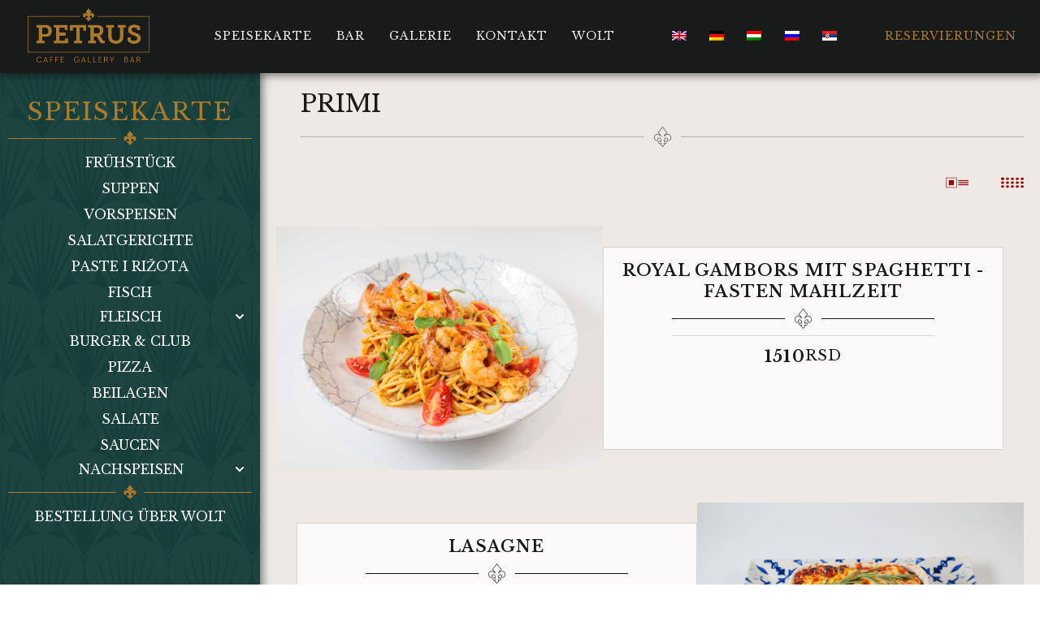

--- FILE ---
content_type: text/html; charset=UTF-8
request_url: https://petruscaffe.com/de/speisekarte/pasta/
body_size: 34202
content:
<!doctype html>
<html lang="de">
<head>
<meta charset="UTF-8">
<meta name="viewport" content="width=device-width, initial-scale=1">
<link rel="profile" href="https://gmpg.org/xfn/11">
<meta name='robots' content='index, follow, max-image-preview:large, max-snippet:-1, max-video-preview:-1' />
<!-- This site is optimized with the Yoast SEO plugin v23.7 - https://yoast.com/wordpress/plugins/seo/ -->
<title>Pasta | Petrus-Restaurant | Novi Sad</title>
<meta name="description" content="Wir bieten Ihnen Spezialitäten der nationalen und internationalen Küche,die aus frischen und ausgesuchten Zutaten hergestellt werden. Entdecken Sie die besten Geschmacksrichtungen für Ihre Sinne und genießen Sie jeden Bissen." />
<link rel="canonical" href="https://petruscaffe.com/de/speisekarte/pasta/" />
<meta property="og:locale" content="de_DE" />
<meta property="og:type" content="article" />
<meta property="og:title" content="Pasta | Petrus-Restaurant | Novi Sad" />
<meta property="og:description" content="Wir bieten Ihnen Spezialitäten der nationalen und internationalen Küche,die aus frischen und ausgesuchten Zutaten hergestellt werden. Entdecken Sie die besten Geschmacksrichtungen für Ihre Sinne und genießen Sie jeden Bissen." />
<meta property="og:url" content="https://petruscaffe.com/de/speisekarte/pasta/" />
<meta property="og:site_name" content="PETRUS" />
<meta property="article:modified_time" content="2024-07-09T15:32:36+00:00" />
<meta name="twitter:card" content="summary_large_image" />
<meta name="twitter:label1" content="Geschätzte Lesezeit" />
<meta name="twitter:data1" content="16 Minuten" />
<script type="application/ld+json" class="yoast-schema-graph">{
"@context": "https:\/\/schema.org",
"@graph": [
{
"@type": "WebPage",
"@id": "https:\/\/petruscaffe.com\/jelovnik\/prvi-sled\/",
"url": "https:\/\/petruscaffe.com\/jelovnik\/prvi-sled\/",
"name": "Pasta | Petrus-Restaurant | Novi Sad",
"isPartOf": {
"@id": "https:\/\/petruscaffe.com\/#website"
},
"datePublished": "2021-10-18T14:32:42+00:00",
"dateModified": "2024-07-09T15:32:36+00:00",
"description": "Wir bieten Ihnen Spezialit\u00e4ten der nationalen und internationalen K\u00fcche,die aus frischen und ausgesuchten Zutaten hergestellt werden. Entdecken Sie die besten Geschmacksrichtungen f\u00fcr Ihre Sinne und genie\u00dfen Sie jeden Bissen.",
"breadcrumb": {
"@id": "https:\/\/petruscaffe.com\/jelovnik\/prvi-sled\/#breadcrumb"
},
"inLanguage": "de",
"potentialAction": [
{
"@type": "ReadAction",
"target": [
"https:\/\/petruscaffe.com\/jelovnik\/prvi-sled\/"
]
}
]
},
{
"@type": "BreadcrumbList",
"@id": "https:\/\/petruscaffe.com\/jelovnik\/prvi-sled\/#breadcrumb",
"itemListElement": [
{
"@type": "ListItem",
"position": 1,
"name": "Startseite",
"item": "https:\/\/petruscaffe.com\/"
},
{
"@type": "ListItem",
"position": 2,
"name": "Speisekarte",
"item": "https:\/\/petruscaffe.com\/jelovnik\/"
},
{
"@type": "ListItem",
"position": 3,
"name": "Primi"
}
]
},
{
"@type": "WebSite",
"@id": "https:\/\/petruscaffe.com\/#website",
"url": "https:\/\/petruscaffe.com\/",
"name": "PETRUS",
"description": "Caffe Gallery Bar",
"publisher": {
"@id": "https:\/\/petruscaffe.com\/#organization"
},
"potentialAction": [
{
"@type": "SearchAction",
"target": {
"@type": "EntryPoint",
"urlTemplate": "https:\/\/petruscaffe.com\/?s={search_term_string}"
},
"query-input": {
"@type": "PropertyValueSpecification",
"valueRequired": true,
"valueName": "search_term_string"
}
}
],
"inLanguage": "de"
},
{
"@type": "Organization",
"@id": "https:\/\/petruscaffe.com\/#organization",
"name": "PETRUS",
"url": "https:\/\/petruscaffe.com\/",
"logo": {
"@type": "ImageObject",
"inLanguage": "de",
"@id": "https:\/\/petruscaffe.com\/#\/schema\/logo\/image\/",
"url": "https:\/\/petruscaffe.com\/wp-content\/uploads\/2021\/10\/PETRUS-LOGO-ORIGINAL-PNG.png",
"contentUrl": "https:\/\/petruscaffe.com\/wp-content\/uploads\/2021\/10\/PETRUS-LOGO-ORIGINAL-PNG.png",
"width": 4917,
"height": 2202,
"caption": "PETRUS"
},
"image": {
"@id": "https:\/\/petruscaffe.com\/#\/schema\/logo\/image\/"
}
}
]
}</script>
<!-- / Yoast SEO plugin. -->
<link rel="alternate" type="application/rss+xml" title="PETRUS &raquo; Feed" href="https://petruscaffe.com/de/feed/" />
<link rel="alternate" type="application/rss+xml" title="PETRUS &raquo; Kommentar-Feed" href="https://petruscaffe.com/de/comments/feed/" />
<!-- <link rel='stylesheet' id='hello-elementor-theme-style-css' href='https://petruscaffe.com/wp-content/themes/hello-elementor/theme.min.css?ver=3.1.1' media='all' /> -->
<!-- <link rel='stylesheet' id='elementor-frontend-css' href='https://petruscaffe.com/wp-content/uploads/elementor/css/custom-frontend.min.css?ver=1728910081' media='all' /> -->
<!-- <link rel='stylesheet' id='eael-general-css' href='https://petruscaffe.com/wp-content/plugins/essential-addons-for-elementor-lite/assets/front-end/css/view/general.min.css?ver=6.0.7' media='all' /> -->
<!-- <link rel='stylesheet' id='eael-3848-css' href='https://petruscaffe.com/wp-content/uploads/essential-addons-elementor/eael-3848.css?ver=1720531956' media='all' /> -->
<link rel="stylesheet" type="text/css" href="//petruscaffe.com/wp-content/cache/wpfc-minified/6nkh026n/rsnz.css" media="all"/>
<style id='classic-theme-styles-inline-css'>
/*! This file is auto-generated */
.wp-block-button__link{color:#fff;background-color:#32373c;border-radius:9999px;box-shadow:none;text-decoration:none;padding:calc(.667em + 2px) calc(1.333em + 2px);font-size:1.125em}.wp-block-file__button{background:#32373c;color:#fff;text-decoration:none}
</style>
<style id='global-styles-inline-css'>
:root{--wp--preset--aspect-ratio--square: 1;--wp--preset--aspect-ratio--4-3: 4/3;--wp--preset--aspect-ratio--3-4: 3/4;--wp--preset--aspect-ratio--3-2: 3/2;--wp--preset--aspect-ratio--2-3: 2/3;--wp--preset--aspect-ratio--16-9: 16/9;--wp--preset--aspect-ratio--9-16: 9/16;--wp--preset--color--black: #000000;--wp--preset--color--cyan-bluish-gray: #abb8c3;--wp--preset--color--white: #ffffff;--wp--preset--color--pale-pink: #f78da7;--wp--preset--color--vivid-red: #cf2e2e;--wp--preset--color--luminous-vivid-orange: #ff6900;--wp--preset--color--luminous-vivid-amber: #fcb900;--wp--preset--color--light-green-cyan: #7bdcb5;--wp--preset--color--vivid-green-cyan: #00d084;--wp--preset--color--pale-cyan-blue: #8ed1fc;--wp--preset--color--vivid-cyan-blue: #0693e3;--wp--preset--color--vivid-purple: #9b51e0;--wp--preset--gradient--vivid-cyan-blue-to-vivid-purple: linear-gradient(135deg,rgba(6,147,227,1) 0%,rgb(155,81,224) 100%);--wp--preset--gradient--light-green-cyan-to-vivid-green-cyan: linear-gradient(135deg,rgb(122,220,180) 0%,rgb(0,208,130) 100%);--wp--preset--gradient--luminous-vivid-amber-to-luminous-vivid-orange: linear-gradient(135deg,rgba(252,185,0,1) 0%,rgba(255,105,0,1) 100%);--wp--preset--gradient--luminous-vivid-orange-to-vivid-red: linear-gradient(135deg,rgba(255,105,0,1) 0%,rgb(207,46,46) 100%);--wp--preset--gradient--very-light-gray-to-cyan-bluish-gray: linear-gradient(135deg,rgb(238,238,238) 0%,rgb(169,184,195) 100%);--wp--preset--gradient--cool-to-warm-spectrum: linear-gradient(135deg,rgb(74,234,220) 0%,rgb(151,120,209) 20%,rgb(207,42,186) 40%,rgb(238,44,130) 60%,rgb(251,105,98) 80%,rgb(254,248,76) 100%);--wp--preset--gradient--blush-light-purple: linear-gradient(135deg,rgb(255,206,236) 0%,rgb(152,150,240) 100%);--wp--preset--gradient--blush-bordeaux: linear-gradient(135deg,rgb(254,205,165) 0%,rgb(254,45,45) 50%,rgb(107,0,62) 100%);--wp--preset--gradient--luminous-dusk: linear-gradient(135deg,rgb(255,203,112) 0%,rgb(199,81,192) 50%,rgb(65,88,208) 100%);--wp--preset--gradient--pale-ocean: linear-gradient(135deg,rgb(255,245,203) 0%,rgb(182,227,212) 50%,rgb(51,167,181) 100%);--wp--preset--gradient--electric-grass: linear-gradient(135deg,rgb(202,248,128) 0%,rgb(113,206,126) 100%);--wp--preset--gradient--midnight: linear-gradient(135deg,rgb(2,3,129) 0%,rgb(40,116,252) 100%);--wp--preset--font-size--small: 13px;--wp--preset--font-size--medium: 20px;--wp--preset--font-size--large: 36px;--wp--preset--font-size--x-large: 42px;--wp--preset--spacing--20: 0.44rem;--wp--preset--spacing--30: 0.67rem;--wp--preset--spacing--40: 1rem;--wp--preset--spacing--50: 1.5rem;--wp--preset--spacing--60: 2.25rem;--wp--preset--spacing--70: 3.38rem;--wp--preset--spacing--80: 5.06rem;--wp--preset--shadow--natural: 6px 6px 9px rgba(0, 0, 0, 0.2);--wp--preset--shadow--deep: 12px 12px 50px rgba(0, 0, 0, 0.4);--wp--preset--shadow--sharp: 6px 6px 0px rgba(0, 0, 0, 0.2);--wp--preset--shadow--outlined: 6px 6px 0px -3px rgba(255, 255, 255, 1), 6px 6px rgba(0, 0, 0, 1);--wp--preset--shadow--crisp: 6px 6px 0px rgba(0, 0, 0, 1);}:where(.is-layout-flex){gap: 0.5em;}:where(.is-layout-grid){gap: 0.5em;}body .is-layout-flex{display: flex;}.is-layout-flex{flex-wrap: wrap;align-items: center;}.is-layout-flex > :is(*, div){margin: 0;}body .is-layout-grid{display: grid;}.is-layout-grid > :is(*, div){margin: 0;}:where(.wp-block-columns.is-layout-flex){gap: 2em;}:where(.wp-block-columns.is-layout-grid){gap: 2em;}:where(.wp-block-post-template.is-layout-flex){gap: 1.25em;}:where(.wp-block-post-template.is-layout-grid){gap: 1.25em;}.has-black-color{color: var(--wp--preset--color--black) !important;}.has-cyan-bluish-gray-color{color: var(--wp--preset--color--cyan-bluish-gray) !important;}.has-white-color{color: var(--wp--preset--color--white) !important;}.has-pale-pink-color{color: var(--wp--preset--color--pale-pink) !important;}.has-vivid-red-color{color: var(--wp--preset--color--vivid-red) !important;}.has-luminous-vivid-orange-color{color: var(--wp--preset--color--luminous-vivid-orange) !important;}.has-luminous-vivid-amber-color{color: var(--wp--preset--color--luminous-vivid-amber) !important;}.has-light-green-cyan-color{color: var(--wp--preset--color--light-green-cyan) !important;}.has-vivid-green-cyan-color{color: var(--wp--preset--color--vivid-green-cyan) !important;}.has-pale-cyan-blue-color{color: var(--wp--preset--color--pale-cyan-blue) !important;}.has-vivid-cyan-blue-color{color: var(--wp--preset--color--vivid-cyan-blue) !important;}.has-vivid-purple-color{color: var(--wp--preset--color--vivid-purple) !important;}.has-black-background-color{background-color: var(--wp--preset--color--black) !important;}.has-cyan-bluish-gray-background-color{background-color: var(--wp--preset--color--cyan-bluish-gray) !important;}.has-white-background-color{background-color: var(--wp--preset--color--white) !important;}.has-pale-pink-background-color{background-color: var(--wp--preset--color--pale-pink) !important;}.has-vivid-red-background-color{background-color: var(--wp--preset--color--vivid-red) !important;}.has-luminous-vivid-orange-background-color{background-color: var(--wp--preset--color--luminous-vivid-orange) !important;}.has-luminous-vivid-amber-background-color{background-color: var(--wp--preset--color--luminous-vivid-amber) !important;}.has-light-green-cyan-background-color{background-color: var(--wp--preset--color--light-green-cyan) !important;}.has-vivid-green-cyan-background-color{background-color: var(--wp--preset--color--vivid-green-cyan) !important;}.has-pale-cyan-blue-background-color{background-color: var(--wp--preset--color--pale-cyan-blue) !important;}.has-vivid-cyan-blue-background-color{background-color: var(--wp--preset--color--vivid-cyan-blue) !important;}.has-vivid-purple-background-color{background-color: var(--wp--preset--color--vivid-purple) !important;}.has-black-border-color{border-color: var(--wp--preset--color--black) !important;}.has-cyan-bluish-gray-border-color{border-color: var(--wp--preset--color--cyan-bluish-gray) !important;}.has-white-border-color{border-color: var(--wp--preset--color--white) !important;}.has-pale-pink-border-color{border-color: var(--wp--preset--color--pale-pink) !important;}.has-vivid-red-border-color{border-color: var(--wp--preset--color--vivid-red) !important;}.has-luminous-vivid-orange-border-color{border-color: var(--wp--preset--color--luminous-vivid-orange) !important;}.has-luminous-vivid-amber-border-color{border-color: var(--wp--preset--color--luminous-vivid-amber) !important;}.has-light-green-cyan-border-color{border-color: var(--wp--preset--color--light-green-cyan) !important;}.has-vivid-green-cyan-border-color{border-color: var(--wp--preset--color--vivid-green-cyan) !important;}.has-pale-cyan-blue-border-color{border-color: var(--wp--preset--color--pale-cyan-blue) !important;}.has-vivid-cyan-blue-border-color{border-color: var(--wp--preset--color--vivid-cyan-blue) !important;}.has-vivid-purple-border-color{border-color: var(--wp--preset--color--vivid-purple) !important;}.has-vivid-cyan-blue-to-vivid-purple-gradient-background{background: var(--wp--preset--gradient--vivid-cyan-blue-to-vivid-purple) !important;}.has-light-green-cyan-to-vivid-green-cyan-gradient-background{background: var(--wp--preset--gradient--light-green-cyan-to-vivid-green-cyan) !important;}.has-luminous-vivid-amber-to-luminous-vivid-orange-gradient-background{background: var(--wp--preset--gradient--luminous-vivid-amber-to-luminous-vivid-orange) !important;}.has-luminous-vivid-orange-to-vivid-red-gradient-background{background: var(--wp--preset--gradient--luminous-vivid-orange-to-vivid-red) !important;}.has-very-light-gray-to-cyan-bluish-gray-gradient-background{background: var(--wp--preset--gradient--very-light-gray-to-cyan-bluish-gray) !important;}.has-cool-to-warm-spectrum-gradient-background{background: var(--wp--preset--gradient--cool-to-warm-spectrum) !important;}.has-blush-light-purple-gradient-background{background: var(--wp--preset--gradient--blush-light-purple) !important;}.has-blush-bordeaux-gradient-background{background: var(--wp--preset--gradient--blush-bordeaux) !important;}.has-luminous-dusk-gradient-background{background: var(--wp--preset--gradient--luminous-dusk) !important;}.has-pale-ocean-gradient-background{background: var(--wp--preset--gradient--pale-ocean) !important;}.has-electric-grass-gradient-background{background: var(--wp--preset--gradient--electric-grass) !important;}.has-midnight-gradient-background{background: var(--wp--preset--gradient--midnight) !important;}.has-small-font-size{font-size: var(--wp--preset--font-size--small) !important;}.has-medium-font-size{font-size: var(--wp--preset--font-size--medium) !important;}.has-large-font-size{font-size: var(--wp--preset--font-size--large) !important;}.has-x-large-font-size{font-size: var(--wp--preset--font-size--x-large) !important;}
:where(.wp-block-post-template.is-layout-flex){gap: 1.25em;}:where(.wp-block-post-template.is-layout-grid){gap: 1.25em;}
:where(.wp-block-columns.is-layout-flex){gap: 2em;}:where(.wp-block-columns.is-layout-grid){gap: 2em;}
:root :where(.wp-block-pullquote){font-size: 1.5em;line-height: 1.6;}
</style>
<!-- <link rel='stylesheet' id='trp-language-switcher-style-css' href='https://petruscaffe.com/wp-content/plugins/translatepress-multilingual/assets/css/trp-language-switcher.css?ver=2.7.1' media='all' /> -->
<!-- <link rel='stylesheet' id='hello-elementor-css' href='https://petruscaffe.com/wp-content/themes/hello-elementor/style.min.css?ver=3.1.1' media='all' /> -->
<!-- <link rel='stylesheet' id='hello-elementor-header-footer-css' href='https://petruscaffe.com/wp-content/themes/hello-elementor/header-footer.min.css?ver=3.1.1' media='all' /> -->
<!-- <link rel='stylesheet' id='e-animation-fadeIn-css' href='https://petruscaffe.com/wp-content/plugins/elementor/assets/lib/animations/styles/fadeIn.min.css?ver=3.24.6' media='all' /> -->
<!-- <link rel='stylesheet' id='widget-image-css' href='https://petruscaffe.com/wp-content/plugins/elementor/assets/css/widget-image.min.css?ver=3.24.6' media='all' /> -->
<!-- <link rel='stylesheet' id='e-animation-fadeInDown-css' href='https://petruscaffe.com/wp-content/plugins/elementor/assets/lib/animations/styles/fadeInDown.min.css?ver=3.24.6' media='all' /> -->
<!-- <link rel='stylesheet' id='widget-nav-menu-css' href='https://petruscaffe.com/wp-content/uploads/elementor/css/custom-pro-widget-nav-menu.min.css?ver=1728910081' media='all' /> -->
<!-- <link rel='stylesheet' id='e-animation-fadeInLeft-css' href='https://petruscaffe.com/wp-content/plugins/elementor/assets/lib/animations/styles/fadeInLeft.min.css?ver=3.24.6' media='all' /> -->
<!-- <link rel='stylesheet' id='widget-text-editor-css' href='https://petruscaffe.com/wp-content/plugins/elementor/assets/css/widget-text-editor.min.css?ver=3.24.6' media='all' /> -->
<!-- <link rel='stylesheet' id='widget-divider-css' href='https://petruscaffe.com/wp-content/plugins/elementor/assets/css/widget-divider.min.css?ver=3.24.6' media='all' /> -->
<!-- <link rel='stylesheet' id='widget-social-icons-css' href='https://petruscaffe.com/wp-content/plugins/elementor/assets/css/widget-social-icons.min.css?ver=3.24.6' media='all' /> -->
<!-- <link rel='stylesheet' id='e-apple-webkit-css' href='https://petruscaffe.com/wp-content/uploads/elementor/css/custom-apple-webkit.min.css?ver=1728910081' media='all' /> -->
<!-- <link rel='stylesheet' id='e-animation-fadeInUp-css' href='https://petruscaffe.com/wp-content/plugins/elementor/assets/lib/animations/styles/fadeInUp.min.css?ver=3.24.6' media='all' /> -->
<!-- <link rel='stylesheet' id='widget-heading-css' href='https://petruscaffe.com/wp-content/plugins/elementor/assets/css/widget-heading.min.css?ver=3.24.6' media='all' /> -->
<!-- <link rel='stylesheet' id='widget-spacer-css' href='https://petruscaffe.com/wp-content/plugins/elementor/assets/css/widget-spacer.min.css?ver=3.24.6' media='all' /> -->
<!-- <link rel='stylesheet' id='swiper-css' href='https://petruscaffe.com/wp-content/plugins/elementor/assets/lib/swiper/v8/css/swiper.min.css?ver=8.4.5' media='all' /> -->
<!-- <link rel='stylesheet' id='e-swiper-css' href='https://petruscaffe.com/wp-content/plugins/elementor/assets/css/conditionals/e-swiper.min.css?ver=3.24.6' media='all' /> -->
<link rel="stylesheet" type="text/css" href="//petruscaffe.com/wp-content/cache/wpfc-minified/974k3f2r/rsnz.css" media="all"/>
<link rel='stylesheet' id='elementor-post-2713-css' href='https://petruscaffe.com/wp-content/uploads/elementor/css/post-2713.css?ver=1728910081' media='all' />
<!-- <link rel='stylesheet' id='elementor-pro-css' href='https://petruscaffe.com/wp-content/uploads/elementor/css/custom-pro-frontend.min.css?ver=1728910081' media='all' /> -->
<!-- <link rel='stylesheet' id='font-awesome-5-all-css' href='https://petruscaffe.com/wp-content/plugins/elementor/assets/lib/font-awesome/css/all.min.css?ver=3.24.6' media='all' /> -->
<!-- <link rel='stylesheet' id='font-awesome-4-shim-css' href='https://petruscaffe.com/wp-content/plugins/elementor/assets/lib/font-awesome/css/v4-shims.min.css?ver=3.24.6' media='all' /> -->
<!-- <link rel='stylesheet' id='elementor-global-css' href='https://petruscaffe.com/wp-content/uploads/elementor/css/global.css?ver=1728910082' media='all' /> -->
<!-- <link rel='stylesheet' id='widget-loop-builder-css' href='https://petruscaffe.com/wp-content/plugins/elementor-pro/assets/css/widget-loop-builder.min.css?ver=3.24.4' media='all' /> -->
<!-- <link rel='stylesheet' id='widget-posts-css' href='https://petruscaffe.com/wp-content/plugins/elementor-pro/assets/css/widget-posts.min.css?ver=3.24.4' media='all' /> -->
<!-- <link rel='stylesheet' id='widget-nested-tabs-css' href='https://petruscaffe.com/wp-content/uploads/elementor/css/custom-widget-nested-tabs.min.css?ver=1728910081' media='all' /> -->
<link rel="stylesheet" type="text/css" href="//petruscaffe.com/wp-content/cache/wpfc-minified/6nd0gq4d/rus7.css" media="all"/>
<link rel='stylesheet' id='elementor-post-3491-css' href='https://petruscaffe.com/wp-content/uploads/elementor/css/post-3491.css?ver=1761349034' media='all' />
<link rel='stylesheet' id='elementor-post-6981-css' href='https://petruscaffe.com/wp-content/uploads/elementor/css/post-6981.css?ver=1728910524' media='all' />
<link rel='stylesheet' id='elementor-post-4044-css' href='https://petruscaffe.com/wp-content/uploads/elementor/css/post-4044.css?ver=1768817627' media='all' />
<link rel='stylesheet' id='elementor-post-5452-css' href='https://petruscaffe.com/wp-content/uploads/elementor/css/post-5452.css?ver=1728910083' media='all' />
<link rel='stylesheet' id='elementor-post-3848-css' href='https://petruscaffe.com/wp-content/uploads/elementor/css/post-3848.css?ver=1768485805' media='all' />
<!-- <link rel='stylesheet' id='ecs-styles-css' href='https://petruscaffe.com/wp-content/plugins/ele-custom-skin/assets/css/ecs-style.css?ver=3.1.9' media='all' /> -->
<link rel="stylesheet" type="text/css" href="//petruscaffe.com/wp-content/cache/wpfc-minified/k10751br/rsn1.css" media="all"/>
<link rel='stylesheet' id='elementor-post-6114-css' href='https://petruscaffe.com/wp-content/uploads/elementor/css/post-6114.css?ver=1643953931' media='all' />
<link rel='stylesheet' id='elementor-post-4083-css' href='https://petruscaffe.com/wp-content/uploads/elementor/css/post-4083.css?ver=1678684978' media='all' />
<link rel='stylesheet' id='elementor-post-14307-css' href='https://petruscaffe.com/wp-content/uploads/elementor/css/post-14307.css?ver=1689323221' media='all' />
<link rel='stylesheet' id='google-fonts-1-css' href='https://fonts.googleapis.com/css?family=Libre+Baskerville%3A100%2C100italic%2C200%2C200italic%2C300%2C300italic%2C400%2C400italic%2C500%2C500italic%2C600%2C600italic%2C700%2C700italic%2C800%2C800italic%2C900%2C900italic&#038;display=auto&#038;ver=6.6.4' media='all' />
<link rel="preconnect" href="https://fonts.gstatic.com/" crossorigin><script src='//petruscaffe.com/wp-content/cache/wpfc-minified/6y6f2nz4/rsn1.js' type="text/javascript"></script>
<!-- <script src="https://petruscaffe.com/wp-includes/js/jquery/jquery.min.js?ver=3.7.1" id="jquery-core-js"></script> -->
<!-- <script src="https://petruscaffe.com/wp-includes/js/jquery/jquery-migrate.min.js?ver=3.4.1" id="jquery-migrate-js"></script> -->
<!-- <script src="https://petruscaffe.com/wp-content/plugins/elementor/assets/lib/font-awesome/js/v4-shims.min.js?ver=3.24.6" id="font-awesome-4-shim-js"></script> -->
<script id="ecs_ajax_load-js-extra">
var ecs_ajax_params = {"ajaxurl":"https:\/\/petruscaffe.com\/wp-admin\/admin-ajax.php","posts":"{\"page\":0,\"pagename\":\"prvi-sled\",\"error\":\"\",\"m\":\"\",\"p\":0,\"post_parent\":\"\",\"subpost\":\"\",\"subpost_id\":\"\",\"attachment\":\"\",\"attachment_id\":0,\"name\":\"prvi-sled\",\"page_id\":0,\"second\":\"\",\"minute\":\"\",\"hour\":\"\",\"day\":0,\"monthnum\":0,\"year\":0,\"w\":0,\"category_name\":\"\",\"tag\":\"\",\"cat\":\"\",\"tag_id\":\"\",\"author\":\"\",\"author_name\":\"\",\"feed\":\"\",\"tb\":\"\",\"paged\":0,\"meta_key\":\"\",\"meta_value\":\"\",\"preview\":\"\",\"s\":\"\",\"sentence\":\"\",\"title\":\"\",\"fields\":\"\",\"menu_order\":\"\",\"embed\":\"\",\"category__in\":[],\"category__not_in\":[],\"category__and\":[],\"post__in\":[],\"post__not_in\":[],\"post_name__in\":[],\"tag__in\":[],\"tag__not_in\":[],\"tag__and\":[],\"tag_slug__in\":[],\"tag_slug__and\":[],\"post_parent__in\":[],\"post_parent__not_in\":[],\"author__in\":[],\"author__not_in\":[],\"search_columns\":[],\"ignore_sticky_posts\":false,\"suppress_filters\":false,\"cache_results\":true,\"update_post_term_cache\":true,\"update_menu_item_cache\":false,\"lazy_load_term_meta\":true,\"update_post_meta_cache\":true,\"post_type\":\"\",\"posts_per_page\":9,\"nopaging\":false,\"comments_per_page\":\"50\",\"no_found_rows\":false,\"order\":\"DESC\"}"};
</script>
<script src='//petruscaffe.com/wp-content/cache/wpfc-minified/2y2ak981/rsn1.js' type="text/javascript"></script>
<!-- <script src="https://petruscaffe.com/wp-content/plugins/ele-custom-skin/assets/js/ecs_ajax_pagination.js?ver=3.1.9" id="ecs_ajax_load-js"></script> -->
<!-- <script src="https://petruscaffe.com/wp-content/plugins/ele-custom-skin/assets/js/ecs.js?ver=3.1.9" id="ecs-script-js"></script> -->
<link rel="https://api.w.org/" href="https://petruscaffe.com/de/wp-json/" /><link rel="alternate" title="JSON" type="application/json" href="https://petruscaffe.com/de/wp-json/wp/v2/pages/3491" /><link rel="EditURI" type="application/rsd+xml" title="RSD" href="https://petruscaffe.com/xmlrpc.php?rsd" />
<link rel="alternate" title="oEmbed (JSON)" type="application/json+oembed" href="https://petruscaffe.com/de/wp-json/oembed/1.0/embed?url=https%3A%2F%2Fpetruscaffe.com%2Fde%2Fspeisekarte%2Fpasta%2F" />
<link rel="alternate" title="oEmbed (XML)" type="text/xml+oembed" href="https://petruscaffe.com/de/wp-json/oembed/1.0/embed?url=https%3A%2F%2Fpetruscaffe.com%2Fde%2Fspeisekarte%2Fpasta%2F&#038;format=xml" />
<link rel="alternate" hreflang="sr-RS" href="https://petruscaffe.com/jelovnik/prvi-sled/"/>
<link rel="alternate" hreflang="en-GB" href="https://petruscaffe.com/en/menu/pasta/"/>
<link rel="alternate" hreflang="de-DE" href="https://petruscaffe.com/de/speisekarte/pasta/"/>
<link rel="alternate" hreflang="hu-HU" href="https://petruscaffe.com/hu/menu/teszta/"/>
<link rel="alternate" hreflang="ru-RU" href="https://petruscaffe.com/ru/menyu/makarony/"/>
<link rel="alternate" hreflang="sr" href="https://petruscaffe.com/jelovnik/prvi-sled/"/>
<link rel="alternate" hreflang="en" href="https://petruscaffe.com/en/menu/pasta/"/>
<link rel="alternate" hreflang="de" href="https://petruscaffe.com/de/speisekarte/pasta/"/>
<link rel="alternate" hreflang="hu" href="https://petruscaffe.com/hu/menu/teszta/"/>
<link rel="alternate" hreflang="ru" href="https://petruscaffe.com/ru/menyu/makarony/"/>
<meta name="generator" content="Elementor 3.24.6; features: e_font_icon_svg; settings: css_print_method-external, google_font-enabled, font_display-auto">
<style>
.e-con.e-parent:nth-of-type(n+4):not(.e-lazyloaded):not(.e-no-lazyload),
.e-con.e-parent:nth-of-type(n+4):not(.e-lazyloaded):not(.e-no-lazyload) * {
background-image: none !important;
}
@media screen and (max-height: 1024px) {
.e-con.e-parent:nth-of-type(n+3):not(.e-lazyloaded):not(.e-no-lazyload),
.e-con.e-parent:nth-of-type(n+3):not(.e-lazyloaded):not(.e-no-lazyload) * {
background-image: none !important;
}
}
@media screen and (max-height: 640px) {
.e-con.e-parent:nth-of-type(n+2):not(.e-lazyloaded):not(.e-no-lazyload),
.e-con.e-parent:nth-of-type(n+2):not(.e-lazyloaded):not(.e-no-lazyload) * {
background-image: none !important;
}
}
</style>
<link rel="icon" href="https://petruscaffe.com/wp-content/uploads/2020/09/Petrus-favicon-150x150.png" sizes="32x32" />
<link rel="icon" href="https://petruscaffe.com/wp-content/uploads/2020/09/Petrus-favicon-400x400.png" sizes="192x192" />
<link rel="apple-touch-icon" href="https://petruscaffe.com/wp-content/uploads/2020/09/Petrus-favicon-400x400.png" />
<meta name="msapplication-TileImage" content="https://petruscaffe.com/wp-content/uploads/2020/09/Petrus-favicon-400x400.png" />
<style id="wp-custom-css">
.page-id-2883 body {
background: #000;
}
footer {
display: none;
}#site-header {display:none;}
.food-img {
height: 300px;
box-shadow: 0px 0px 14px 0px rgba(0, 0, 0, 0.3);
transition: 0.5s;
}
.food-img:hover {
box-shadow: 0px 0px 12px 4px rgba(0, 0, 0, 0.5);
}
.menu-line {
margin-left: 20px;
margin-right: 20px;
}
.card-h {
display: grid !important;
align-items: center;
text-transform: uppercase;
background-color: #FBF9F9 !important;
}
/*meni bez slika cenovnik */
.menu-price {
font-size: 18px;
}
.menu-cur {
font-weight: 400;
font-size: 16px;
}
.elementor-price-list-price {
white-space: nowrap;
}
/*jelovnik */
@media (max-width: 1600px) {
.jelovnik-navigation a{
font-size: 16px;
}
}
.card-h {
height: 80px;
background: #fff;
border-radius: 0px 0 5px 5px;
}
@media (max-width: 420px){
.card-h {
height: 60px;
}
}
.card img{
height: 170px !important;
}
/**lang switcher**/
.wpml-ls-legacy-list-horizontal {
padding: 0px;
border: 0px;
text-align: center;
} 		</style>
</head>
<body data-rsssl="1" class="page-template page-template-elementor_header_footer page page-id-3491 page-child parent-pageid-3277 wp-custom-logo translatepress-de_DE elementor-default elementor-template-full-width elementor-kit-2713 elementor-page elementor-page-3491">
<a class="skip-link screen-reader-text" href="#content" data-no-translation="" data-trp-gettext="">Zum Inhalt wechseln</a>
<div data-elementor-type="header" data-elementor-id="6981" class="elementor elementor-6981 elementor-location-header" data-elementor-post-type="elementor_library">
<section class="elementor-section elementor-top-section elementor-element elementor-element-b5feafe elementor-hidden-tablet elementor-hidden-mobile elementor-section-content-middle head-navbar elementor-section-boxed elementor-section-height-default elementor-section-height-default" data-id="b5feafe" data-element_type="section" data-settings="{&quot;background_background&quot;:&quot;classic&quot;,&quot;sticky&quot;:&quot;top&quot;,&quot;sticky_on&quot;:[&quot;desktop&quot;],&quot;sticky_offset&quot;:0,&quot;sticky_effects_offset&quot;:0}">
<div class="elementor-background-overlay"></div>
<div class="elementor-container elementor-column-gap-default">
<div class="elementor-column elementor-col-33 elementor-top-column elementor-element elementor-element-1210efa" data-id="1210efa" data-element_type="column">
<div class="elementor-widget-wrap elementor-element-populated">
<div class="elementor-element elementor-element-31534d2 elementor-invisible elementor-widget elementor-widget-image" data-id="31534d2" data-element_type="widget" data-settings="{&quot;_animation&quot;:&quot;fadeIn&quot;}" data-widget_type="image.default">
<div class="elementor-widget-container">
<a href="https://petruscaffe.com/de/">
<img fetchpriority="high" width="600" height="269" src="https://petruscaffe.com/wp-content/uploads/2021/10/Petrus-logo-yellow-600x269.png" class="attachment-medium size-medium wp-image-6100" alt="" srcset="https://petruscaffe.com/wp-content/uploads/2021/10/Petrus-logo-yellow-600x269.png 600w, https://petruscaffe.com/wp-content/uploads/2021/10/Petrus-logo-yellow-768x345.png 768w, https://petruscaffe.com/wp-content/uploads/2021/10/Petrus-logo-yellow.png 1181w" sizes="(max-width: 600px) 100vw, 600px" />								</a>
</div>
</div>
</div>
</div>
<div class="elementor-column elementor-col-33 elementor-top-column elementor-element elementor-element-6732368" data-id="6732368" data-element_type="column">
<div class="elementor-widget-wrap elementor-element-populated">
<section class="elementor-section elementor-inner-section elementor-element elementor-element-7dd26e5 elementor-section-boxed elementor-section-height-default elementor-section-height-default" data-id="7dd26e5" data-element_type="section">
<div class="elementor-container elementor-column-gap-default">
<div class="elementor-column elementor-col-50 elementor-inner-column elementor-element elementor-element-83ff4f3" data-id="83ff4f3" data-element_type="column">
<div class="elementor-widget-wrap elementor-element-populated">
<div class="elementor-element elementor-element-6923872 elementor-nav-menu__align-center animated-slow elementor-nav-menu--dropdown-tablet elementor-nav-menu__text-align-aside elementor-nav-menu--toggle elementor-nav-menu--burger elementor-invisible elementor-widget elementor-widget-nav-menu" data-id="6923872" data-element_type="widget" data-settings="{&quot;_animation&quot;:&quot;fadeInDown&quot;,&quot;layout&quot;:&quot;horizontal&quot;,&quot;submenu_icon&quot;:{&quot;value&quot;:&quot;&lt;svg class=\&quot;e-font-icon-svg e-fas-caret-down\&quot; viewBox=\&quot;0 0 320 512\&quot; xmlns=\&quot;http:\/\/www.w3.org\/2000\/svg\&quot;&gt;&lt;path d=\&quot;M31.3 192h257.3c17.8 0 26.7 21.5 14.1 34.1L174.1 354.8c-7.8 7.8-20.5 7.8-28.3 0L17.2 226.1C4.6 213.5 13.5 192 31.3 192z\&quot;&gt;&lt;\/path&gt;&lt;\/svg&gt;&quot;,&quot;library&quot;:&quot;fa-solid&quot;},&quot;toggle&quot;:&quot;burger&quot;}" data-no-translation="" data-widget_type="nav-menu.default">
<div class="elementor-widget-container">
<style>.elementor-element-6923872{display:none !important}</style>		</div>
</div>
<div class="elementor-element elementor-element-d565d47 elementor-nav-menu__align-center animated-slow elementor-nav-menu--dropdown-tablet elementor-nav-menu__text-align-aside elementor-nav-menu--toggle elementor-nav-menu--burger elementor-invisible elementor-widget elementor-widget-nav-menu" data-id="d565d47" data-element_type="widget" data-settings="{&quot;_animation&quot;:&quot;fadeInDown&quot;,&quot;layout&quot;:&quot;horizontal&quot;,&quot;submenu_icon&quot;:{&quot;value&quot;:&quot;&lt;svg class=\&quot;e-font-icon-svg e-fas-caret-down\&quot; viewBox=\&quot;0 0 320 512\&quot; xmlns=\&quot;http:\/\/www.w3.org\/2000\/svg\&quot;&gt;&lt;path d=\&quot;M31.3 192h257.3c17.8 0 26.7 21.5 14.1 34.1L174.1 354.8c-7.8 7.8-20.5 7.8-28.3 0L17.2 226.1C4.6 213.5 13.5 192 31.3 192z\&quot;&gt;&lt;\/path&gt;&lt;\/svg&gt;&quot;,&quot;library&quot;:&quot;fa-solid&quot;},&quot;toggle&quot;:&quot;burger&quot;}" data-widget_type="nav-menu.default">
<div class="elementor-widget-container">
<nav aria-label="Menü" class="elementor-nav-menu--main elementor-nav-menu__container elementor-nav-menu--layout-horizontal e--pointer-underline e--animation-slow" data-no-translation-aria-label="">
<ul id="menu-1-d565d47" class="elementor-nav-menu"><li class="menu-item menu-item-type-post_type menu-item-object-page menu-item-15271"><a href="https://petruscaffe.com/de/speisekarte/fruhstuck/" class="elementor-item">Speisekarte</a></li>
<li class="menu-item menu-item-type-post_type menu-item-object-page menu-item-13829"><a href="https://petruscaffe.com/de/bar/" class="elementor-item">Bar</a></li>
<li class="menu-item menu-item-type-post_type menu-item-object-page menu-item-13830"><a href="https://petruscaffe.com/de/galerie/" class="elementor-item">Galerie</a></li>
<li class="menu-item menu-item-type-post_type menu-item-object-page menu-item-13831"><a href="https://petruscaffe.com/de/kontakt/" class="elementor-item">Kontakt</a></li>
<li class="menu-item menu-item-type-custom menu-item-object-custom menu-item-15386"><a href="https://wolt.com/en/srb/novi_sad/restaurant/petrus-caffe?utm_source=website" class="elementor-item">Wolt</a></li>
</ul>			</nav>
<div class="elementor-menu-toggle" role="button" tabindex="0" aria-label="Menu Toggle" aria-expanded="false" data-no-translation-aria-label="">
<svg aria-hidden="true" role="presentation" class="elementor-menu-toggle__icon--open e-font-icon-svg e-eicon-menu-bar" viewbox="0 0 1000 1000" xmlns="http://www.w3.org/2000/svg"><path d="M104 333H896C929 333 958 304 958 271S929 208 896 208H104C71 208 42 237 42 271S71 333 104 333ZM104 583H896C929 583 958 554 958 521S929 458 896 458H104C71 458 42 487 42 521S71 583 104 583ZM104 833H896C929 833 958 804 958 771S929 708 896 708H104C71 708 42 737 42 771S71 833 104 833Z"></path></svg><svg aria-hidden="true" role="presentation" class="elementor-menu-toggle__icon--close e-font-icon-svg e-eicon-close" viewbox="0 0 1000 1000" xmlns="http://www.w3.org/2000/svg"><path d="M742 167L500 408 258 167C246 154 233 150 217 150 196 150 179 158 167 167 154 179 150 196 150 212 150 229 154 242 171 254L408 500 167 742C138 771 138 800 167 829 196 858 225 858 254 829L496 587 738 829C750 842 767 846 783 846 800 846 817 842 829 829 842 817 846 804 846 783 846 767 842 750 829 737L588 500 833 258C863 229 863 200 833 171 804 137 775 137 742 167Z"></path></svg>			<span class="elementor-screen-only" data-no-translation="" data-trp-gettext="">Menü</span>
</div>
<nav class="elementor-nav-menu--dropdown elementor-nav-menu__container" aria-hidden="true">
<ul id="menu-2-d565d47" class="elementor-nav-menu"><li class="menu-item menu-item-type-post_type menu-item-object-page menu-item-15271"><a href="https://petruscaffe.com/de/speisekarte/fruhstuck/" class="elementor-item" tabindex="-1">Speisekarte</a></li>
<li class="menu-item menu-item-type-post_type menu-item-object-page menu-item-13829"><a href="https://petruscaffe.com/de/bar/" class="elementor-item" tabindex="-1">Bar</a></li>
<li class="menu-item menu-item-type-post_type menu-item-object-page menu-item-13830"><a href="https://petruscaffe.com/de/galerie/" class="elementor-item" tabindex="-1">Galerie</a></li>
<li class="menu-item menu-item-type-post_type menu-item-object-page menu-item-13831"><a href="https://petruscaffe.com/de/kontakt/" class="elementor-item" tabindex="-1">Kontakt</a></li>
<li class="menu-item menu-item-type-custom menu-item-object-custom menu-item-15386"><a href="https://wolt.com/en/srb/novi_sad/restaurant/petrus-caffe?utm_source=website" class="elementor-item" tabindex="-1">Wolt</a></li>
</ul>			</nav>
</div>
</div>
</div>
</div>
<div class="elementor-column elementor-col-50 elementor-inner-column elementor-element elementor-element-8b16966" data-id="8b16966" data-element_type="column">
<div class="elementor-widget-wrap elementor-element-populated">
<div class="elementor-element elementor-element-f6bacf5 elementor-nav-menu__align-justify animated-slow elementor-nav-menu--dropdown-none elementor-invisible elementor-widget elementor-widget-nav-menu" data-id="f6bacf5" data-element_type="widget" data-settings="{&quot;_animation&quot;:&quot;fadeInDown&quot;,&quot;layout&quot;:&quot;horizontal&quot;,&quot;submenu_icon&quot;:{&quot;value&quot;:&quot;&lt;svg class=\&quot;e-font-icon-svg e-fas-caret-down\&quot; viewBox=\&quot;0 0 320 512\&quot; xmlns=\&quot;http:\/\/www.w3.org\/2000\/svg\&quot;&gt;&lt;path d=\&quot;M31.3 192h257.3c17.8 0 26.7 21.5 14.1 34.1L174.1 354.8c-7.8 7.8-20.5 7.8-28.3 0L17.2 226.1C4.6 213.5 13.5 192 31.3 192z\&quot;&gt;&lt;\/path&gt;&lt;\/svg&gt;&quot;,&quot;library&quot;:&quot;fa-solid&quot;}}" data-widget_type="nav-menu.default">
<div class="elementor-widget-container">
<nav aria-label="Menü" class="elementor-nav-menu--main elementor-nav-menu__container elementor-nav-menu--layout-horizontal e--pointer-underline e--animation-slow" data-no-translation-aria-label="">
<ul id="menu-1-f6bacf5" class="elementor-nav-menu"><li class="trp-language-switcher-container menu-item menu-item-type-post_type menu-item-object-language_switcher menu-item-13850"><a href="https://petruscaffe.com/en/menu/pasta/" class="elementor-item elementor-item-anchor"><span data-no-translation><img class="trp-flag-image" src="https://petruscaffe.com/wp-content/plugins/translatepress-multilingual/assets/images/flags/en_GB.png" width="18" height="12" alt="en_GB" title="English"></span></a></li>
<li class="trp-language-switcher-container menu-item menu-item-type-post_type menu-item-object-language_switcher current-language-menu-item menu-item-13849"><a href="https://petruscaffe.com/de/speisekarte/pasta/" class="elementor-item"><span data-no-translation><img class="trp-flag-image" src="https://petruscaffe.com/wp-content/plugins/translatepress-multilingual/assets/images/flags/de_DE.png" width="18" height="12" alt="de_DE" title="German"></span></a></li>
<li class="trp-language-switcher-container menu-item menu-item-type-post_type menu-item-object-language_switcher menu-item-13848"><a href="https://petruscaffe.com/hu/menu/teszta/" class="elementor-item elementor-item-anchor"><span data-no-translation><img loading="lazy" class="trp-flag-image" src="https://petruscaffe.com/wp-content/plugins/translatepress-multilingual/assets/images/flags/hu_HU.png" width="18" height="12" alt="hu_HU" title="Hungarian"></span></a></li>
<li class="trp-language-switcher-container menu-item menu-item-type-post_type menu-item-object-language_switcher menu-item-13847"><a href="https://petruscaffe.com/ru/menyu/makarony/" class="elementor-item elementor-item-anchor"><span data-no-translation><img loading="lazy" class="trp-flag-image" src="https://petruscaffe.com/wp-content/plugins/translatepress-multilingual/assets/images/flags/ru_RU.png" width="18" height="12" alt="ru_RU" title="Russian"></span></a></li>
<li class="trp-language-switcher-container menu-item menu-item-type-post_type menu-item-object-language_switcher menu-item-13851"><a href="https://petruscaffe.com/jelovnik/prvi-sled/" class="elementor-item elementor-item-anchor"><span data-no-translation><img loading="lazy" class="trp-flag-image" src="https://petruscaffe.com/wp-content/plugins/translatepress-multilingual/assets/images/flags/sr_RS.png" width="18" height="12" alt="sr_RS" title="Serbian"></span></a></li>
</ul>			</nav>
<nav class="elementor-nav-menu--dropdown elementor-nav-menu__container" aria-hidden="true">
<ul id="menu-2-f6bacf5" class="elementor-nav-menu"><li class="trp-language-switcher-container menu-item menu-item-type-post_type menu-item-object-language_switcher menu-item-13850"><a href="https://petruscaffe.com/en/menu/pasta/" class="elementor-item elementor-item-anchor" tabindex="-1"><span data-no-translation><img class="trp-flag-image" src="https://petruscaffe.com/wp-content/plugins/translatepress-multilingual/assets/images/flags/en_GB.png" width="18" height="12" alt="en_GB" title="English"></span></a></li>
<li class="trp-language-switcher-container menu-item menu-item-type-post_type menu-item-object-language_switcher current-language-menu-item menu-item-13849"><a href="https://petruscaffe.com/de/speisekarte/pasta/" class="elementor-item" tabindex="-1"><span data-no-translation><img class="trp-flag-image" src="https://petruscaffe.com/wp-content/plugins/translatepress-multilingual/assets/images/flags/de_DE.png" width="18" height="12" alt="de_DE" title="German"></span></a></li>
<li class="trp-language-switcher-container menu-item menu-item-type-post_type menu-item-object-language_switcher menu-item-13848"><a href="https://petruscaffe.com/hu/menu/teszta/" class="elementor-item elementor-item-anchor" tabindex="-1"><span data-no-translation><img loading="lazy" class="trp-flag-image" src="https://petruscaffe.com/wp-content/plugins/translatepress-multilingual/assets/images/flags/hu_HU.png" width="18" height="12" alt="hu_HU" title="Hungarian"></span></a></li>
<li class="trp-language-switcher-container menu-item menu-item-type-post_type menu-item-object-language_switcher menu-item-13847"><a href="https://petruscaffe.com/ru/menyu/makarony/" class="elementor-item elementor-item-anchor" tabindex="-1"><span data-no-translation><img loading="lazy" class="trp-flag-image" src="https://petruscaffe.com/wp-content/plugins/translatepress-multilingual/assets/images/flags/ru_RU.png" width="18" height="12" alt="ru_RU" title="Russian"></span></a></li>
<li class="trp-language-switcher-container menu-item menu-item-type-post_type menu-item-object-language_switcher menu-item-13851"><a href="https://petruscaffe.com/jelovnik/prvi-sled/" class="elementor-item elementor-item-anchor" tabindex="-1"><span data-no-translation><img loading="lazy" class="trp-flag-image" src="https://petruscaffe.com/wp-content/plugins/translatepress-multilingual/assets/images/flags/sr_RS.png" width="18" height="12" alt="sr_RS" title="Serbian"></span></a></li>
</ul>			</nav>
</div>
</div>
</div>
</div>
</div>
</section>
</div>
</div>
<div class="elementor-column elementor-col-33 elementor-top-column elementor-element elementor-element-4e56b26 elementor-hidden-tablet elementor-hidden-mobile" data-id="4e56b26" data-element_type="column">
<div class="elementor-widget-wrap elementor-element-populated">
<div class="elementor-element elementor-element-bf2b540 elementor-align-center elementor-invisible elementor-widget elementor-widget-button" data-id="bf2b540" data-element_type="widget" data-settings="{&quot;_animation&quot;:&quot;fadeIn&quot;,&quot;_animation_delay&quot;:200}" data-widget_type="button.default">
<div class="elementor-widget-container">
<div class="elementor-button-wrapper">
<a class="elementor-button elementor-button-link elementor-size-sm" href="https://petruscaffe.com/de/reservierungen/">
<span class="elementor-button-content-wrapper">
<span class="elementor-button-text">RESERVIERUNGEN</span>
</span>
</a>
</div>
</div>
</div>
</div>
</div>
</div>
</section>
<section class="elementor-section elementor-top-section elementor-element elementor-element-28abb2c elementor-hidden-desktop elementor-section-boxed elementor-section-height-default elementor-section-height-default" data-id="28abb2c" data-element_type="section" data-settings="{&quot;background_background&quot;:&quot;classic&quot;,&quot;sticky&quot;:&quot;top&quot;,&quot;sticky_on&quot;:[&quot;tablet&quot;,&quot;mobile&quot;],&quot;sticky_offset_tablet&quot;:0,&quot;sticky_offset_mobile&quot;:0,&quot;sticky_effects_offset_tablet&quot;:0,&quot;sticky_effects_offset_mobile&quot;:0,&quot;sticky_offset&quot;:0,&quot;sticky_effects_offset&quot;:0}">
<div class="elementor-background-overlay"></div>
<div class="elementor-container elementor-column-gap-default">
<div class="elementor-column elementor-col-33 elementor-top-column elementor-element elementor-element-69dd417 elementor-hidden-desktop" data-id="69dd417" data-element_type="column">
<div class="elementor-widget-wrap elementor-element-populated">
<div class="elementor-element elementor-element-3fac1cf elementor-widget elementor-widget-image" data-id="3fac1cf" data-element_type="widget" data-widget_type="image.default">
<div class="elementor-widget-container">
<a href="#elementor-action:action=popup:open&settings=eyJpZCI6IjM4NDgiLCJ0b2dnbGUiOmZhbHNlfQ==">
<img loading="lazy" width="188" height="263" src="https://petruscaffe.com/wp-content/uploads/2021/11/Petrus-mobile-jelovnik.png" class="attachment-full size-full wp-image-7163" alt="" />								</a>
</div>
</div>
</div>
</div>
<div class="elementor-column elementor-col-33 elementor-top-column elementor-element elementor-element-3ed25ad" data-id="3ed25ad" data-element_type="column">
<div class="elementor-widget-wrap elementor-element-populated">
<div class="elementor-element elementor-element-afe0c95 elementor-widget elementor-widget-image" data-id="afe0c95" data-element_type="widget" data-widget_type="image.default">
<div class="elementor-widget-container">
<a href="https://petruscaffe.com/de/">
<img loading="lazy" width="768" height="345" src="https://petruscaffe.com/wp-content/uploads/2021/10/Petrus-logo-yellow-768x345.png" class="attachment-medium_large size-medium_large wp-image-6100" alt="" srcset="https://petruscaffe.com/wp-content/uploads/2021/10/Petrus-logo-yellow-768x345.png 768w, https://petruscaffe.com/wp-content/uploads/2021/10/Petrus-logo-yellow-600x269.png 600w, https://petruscaffe.com/wp-content/uploads/2021/10/Petrus-logo-yellow.png 1181w" sizes="(max-width: 768px) 100vw, 768px" />								</a>
</div>
</div>
</div>
</div>
<div class="elementor-column elementor-col-33 elementor-top-column elementor-element elementor-element-944cee0 elementor-hidden-desktop" data-id="944cee0" data-element_type="column">
<div class="elementor-widget-wrap elementor-element-populated">
<div class="elementor-element elementor-element-6a2234a elementor-widget elementor-widget-image" data-id="6a2234a" data-element_type="widget" data-widget_type="image.default">
<div class="elementor-widget-container">
<a href="#elementor-action:action=popup:open&settings=eyJpZCI6IjU0NTIiLCJ0b2dnbGUiOmZhbHNlfQ==">
<img loading="lazy" width="189" height="263" src="https://petruscaffe.com/wp-content/uploads/2021/11/Petrus-mobile-meni.png" class="attachment-full size-full wp-image-7164" alt="" />								</a>
</div>
</div>
</div>
</div>
</div>
</section>
<div class="elementor-section elementor-top-section elementor-element elementor-element-24b67dd elementor-section-content-top jel-row-head elementor-hidden-tablet elementor-hidden-mobile elementor-section-boxed elementor-section-height-default elementor-section-height-default" data-id="24b67dd" data-element_type="section" data-settings="{&quot;sticky&quot;:&quot;top&quot;,&quot;sticky_on&quot;:[&quot;desktop&quot;],&quot;sticky_offset&quot;:90,&quot;sticky_effects_offset&quot;:0}">
<div class="elementor-container elementor-column-gap-no">
<aside class="elementor-column elementor-col-50 elementor-top-column elementor-element elementor-element-4b48dd3 elementor-hidden-mobile" data-id="4b48dd3" data-element_type="column">
<div class="elementor-widget-wrap elementor-element-populated">
<div class="elementor-element elementor-element-a12d6f5 elementor-widget__width-initial elementor-widget elementor-widget-shortcode" data-id="a12d6f5" data-element_type="widget" data-settings="{&quot;sticky&quot;:&quot;top&quot;,&quot;sticky_on&quot;:[&quot;desktop&quot;,&quot;tablet&quot;],&quot;sticky_offset&quot;:0,&quot;sticky_effects_offset&quot;:0}" data-widget_type="shortcode.default">
<div class="elementor-widget-container">
<div class="elementor-shortcode">		<div data-elementor-type="section" data-elementor-id="13959" class="elementor elementor-13959 elementor-location-header" data-elementor-post-type="elementor_library">
<section class="elementor-section elementor-top-section elementor-element elementor-element-517f7d1 elementor-section-full_width elementor-section-height-default elementor-section-height-default" data-id="517f7d1" data-element_type="section">
<div class="elementor-container elementor-column-gap-default">
<div class="elementor-column elementor-col-100 elementor-top-column elementor-element elementor-element-b4b9ef6" data-id="b4b9ef6" data-element_type="column">
<div class="elementor-widget-wrap elementor-element-populated">
<div class="elementor-element elementor-element-bc038e7 elementor-widget elementor-widget-heading" data-id="bc038e7" data-element_type="widget" data-widget_type="heading.default">
<div class="elementor-widget-container">
<h2 class="elementor-heading-title elementor-size-default">Speisekarte</h2>		</div>
</div>
<div class="elementor-element elementor-element-dfb18ba elementor-widget-divider--view-line_icon elementor-view-default elementor-widget-divider--element-align-center elementor-widget elementor-widget-divider" data-id="dfb18ba" data-element_type="widget" data-widget_type="divider.default">
<div class="elementor-widget-container">
<div class="elementor-divider">
<span class="elementor-divider-separator">
<div class="elementor-icon elementor-divider__element">
<svg xmlns="http://www.w3.org/2000/svg" viewbox="0 0 26.36 31.14"><defs><style>.cls-1{fill:#ab7a2a;fill-rule:evenodd;}</style></defs><g id="Layer_2" data-name="Layer 2"><g id="Layer_1-2" data-name="Layer 1"><path class="cls-1" d="M24.48,12.82a5,5,0,0,0-4.4-.9A7,7,0,0,0,16,14.51a7.9,7.9,0,0,1,1.66-3.23c.79-.89,1.69-1.68,2.54-2.52A41.92,41.92,0,0,1,13.56.55a.78.78,0,0,1-.1-.15,1.84,1.84,0,0,0-.28-.4,1.89,1.89,0,0,0-.27.4c0,.06-.07.1-.1.15A42.34,42.34,0,0,1,6.16,8.76C7,9.6,7.91,10.39,8.7,11.28a7.8,7.8,0,0,1,1.67,3.23,7,7,0,0,0-4.08-2.59,5,5,0,0,0-4.4.9,5.47,5.47,0,0,0,.6,8.72,2.87,2.87,0,0,0,3.25-.11c.36-.36.49-.67.06-1.12a1.65,1.65,0,0,1,.58-2.66,2.54,2.54,0,0,1,2.44.18c1,.59,2.09,1.2,1.62,2.71a.4.4,0,0,0,.05.23c.18.44-.11,1.05.46,1.38,0,0,0,.11,0,.17a1.25,1.25,0,0,1-1.09,1,.92.92,0,0,1-1.06-.7c-.1-.39-.3-.33-.56-.27a2.07,2.07,0,0,0-1.05,3.25,2.58,2.58,0,0,0,3.4.55l.68-.47a1.47,1.47,0,0,1,.1.13L9.69,27.17l3.49,4h0l3.49-4L15,25.79l.11-.13.68.47a2.57,2.57,0,0,0,3.39-.55,2.06,2.06,0,0,0-1-3.25c-.26-.06-.46-.12-.56.27a.93.93,0,0,1-1.06.7,1.27,1.27,0,0,1-1.1-1c0-.06,0-.16,0-.17.56-.33.27-.94.46-1.38a.4.4,0,0,0,0-.23c-.48-1.51.64-2.12,1.62-2.71A2.52,2.52,0,0,1,20,17.65a1.66,1.66,0,0,1,.59,2.66c-.43.45-.31.76.06,1.12a2.87,2.87,0,0,0,3.25.11A5.47,5.47,0,0,0,24.48,12.82Z"></path></g></g></svg></div>
</span>
</div>
</div>
</div>
<div class="elementor-element elementor-element-6126f06 elementor-align-justify jel-glkat elementor-widget elementor-widget-button" data-id="6126f06" data-element_type="widget" data-settings="{&quot;_animation&quot;:&quot;none&quot;,&quot;_animation_delay&quot;:500}" data-widget_type="button.default">
<div class="elementor-widget-container">
<div class="elementor-button-wrapper">
<a class="elementor-button elementor-button-link elementor-size-sm" href="https://petruscaffe.com/de/speisekarte/fruhstuck/">
<span class="elementor-button-content-wrapper">
<span class="elementor-button-text">Frühstück</span>
</span>
</a>
</div>
</div>
</div>
<div class="elementor-element elementor-element-3e2d936 elementor-align-justify jel-glkat elementor-widget elementor-widget-button" data-id="3e2d936" data-element_type="widget" data-settings="{&quot;_animation&quot;:&quot;none&quot;,&quot;_animation_delay&quot;:300}" data-widget_type="button.default">
<div class="elementor-widget-container">
<div class="elementor-button-wrapper">
<a class="elementor-button elementor-button-link elementor-size-sm" href="https://petruscaffe.com/de/speisekarte/suppen/">
<span class="elementor-button-content-wrapper">
<span class="elementor-button-text">Suppen</span>
</span>
</a>
</div>
</div>
</div>
<div class="elementor-element elementor-element-072b785 elementor-align-justify jel-glkat elementor-widget elementor-widget-button" data-id="072b785" data-element_type="widget" data-settings="{&quot;_animation&quot;:&quot;none&quot;,&quot;_animation_delay&quot;:500}" data-widget_type="button.default">
<div class="elementor-widget-container">
<div class="elementor-button-wrapper">
<a class="elementor-button elementor-button-link elementor-size-sm" href="https://petruscaffe.com/de/speisekarte/vorspeisen/">
<span class="elementor-button-content-wrapper">
<span class="elementor-button-text">Vorspeisen</span>
</span>
</a>
</div>
</div>
</div>
<div class="elementor-element elementor-element-3bec445 elementor-align-justify jel-glkat elementor-widget elementor-widget-button" data-id="3bec445" data-element_type="widget" data-settings="{&quot;_animation&quot;:&quot;none&quot;,&quot;_animation_delay&quot;:500}" data-widget_type="button.default">
<div class="elementor-widget-container">
<div class="elementor-button-wrapper">
<a class="elementor-button elementor-button-link elementor-size-sm" href="https://petruscaffe.com/de/speisekarte/salatgerichte/">
<span class="elementor-button-content-wrapper">
<span class="elementor-button-text">Salatgerichte</span>
</span>
</a>
</div>
</div>
</div>
<div class="elementor-element elementor-element-2276661 elementor-align-justify jel-glkat elementor-widget elementor-widget-button" data-id="2276661" data-element_type="widget" data-settings="{&quot;_animation&quot;:&quot;none&quot;,&quot;_animation_delay&quot;:500}" data-widget_type="button.default">
<div class="elementor-widget-container">
<div class="elementor-button-wrapper">
<a class="elementor-button elementor-button-link elementor-size-sm" href="https://petruscaffe.com/de/speisekarte/pasta/">
<span class="elementor-button-content-wrapper">
<span class="elementor-button-text">Paste i rižota</span>
</span>
</a>
</div>
</div>
</div>
<div class="elementor-element elementor-element-b7d41fa elementor-align-justify jel-glkat elementor-widget elementor-widget-button" data-id="b7d41fa" data-element_type="widget" data-settings="{&quot;_animation&quot;:&quot;none&quot;,&quot;_animation_delay&quot;:500}" data-widget_type="button.default">
<div class="elementor-widget-container">
<div class="elementor-button-wrapper">
<a class="elementor-button elementor-button-link elementor-size-sm" href="https://petruscaffe.com/de/speisekarte/fisch/">
<span class="elementor-button-content-wrapper">
<span class="elementor-button-text">Fisch</span>
</span>
</a>
</div>
</div>
</div>
<div class="elementor-element elementor-element-a6793a4 acc elementor-widget elementor-widget-eael-adv-accordion" data-id="a6793a4" data-element_type="widget" data-widget_type="eael-adv-accordion.default">
<div class="elementor-widget-container">
<div class="eael-adv-accordion" id="eael-adv-accordion-a6793a4" data-scroll-on-click="no" data-scroll-speed="300" data-accordion-id="a6793a4" data-accordion-type="accordion" data-toogle-speed="300">
<div class="eael-accordion-list">
<div id="span-classjel-glkatmesospan" class="elementor-tab-title eael-accordion-header" tabindex="0" data-tab="1" aria-controls="elementor-tab-content-1741"><span class="eael-advanced-accordion-icon-closed"><svg aria-hidden="true" class="fa-accordion-icon e-font-icon-svg e-fas-circle" viewbox="0 0 512 512" xmlns="http://www.w3.org/2000/svg"><path d="M256 8C119 8 8 119 8 256s111 248 248 248 248-111 248-248S393 8 256 8z"></path></svg></span><span class="eael-advanced-accordion-icon-opened"><svg aria-hidden="true" class="fa-accordion-icon e-font-icon-svg e-fas-minus" viewbox="0 0 448 512" xmlns="http://www.w3.org/2000/svg"><path d="M416 208H32c-17.67 0-32 14.33-32 32v32c0 17.67 14.33 32 32 32h384c17.67 0 32-14.33 32-32v-32c0-17.67-14.33-32-32-32z"></path></svg></span><div class="eael-accordion-tab-title"><span class="jel-glkat">Fleisch</span></div><svg aria-hidden="true" class="fa-toggle e-font-icon-svg e-fas-chevron-down" viewbox="0 0 448 512" xmlns="http://www.w3.org/2000/svg"><path d="M207.029 381.476L12.686 187.132c-9.373-9.373-9.373-24.569 0-33.941l22.667-22.667c9.357-9.357 24.522-9.375 33.901-.04L224 284.505l154.745-154.021c9.379-9.335 24.544-9.317 33.901.04l22.667 22.667c9.373 9.373 9.373 24.569 0 33.941L240.971 381.476c-9.373 9.372-24.569 9.372-33.942 0z"></path></svg></div><div id="elementor-tab-content-1741" class="eael-accordion-content clearfix" data-tab="1" aria-labelledby="span-classjel-glkatmesospan"><style>.elementor-7588 .elementor-element.elementor-element-07b001b{margin-top:0px;margin-bottom:0px;padding:0px 0px 0px 0px;}.elementor-bc-flex-widget .elementor-7588 .elementor-element.elementor-element-8b94843.elementor-column .elementor-widget-wrap{align-items:flex-start;}.elementor-7588 .elementor-element.elementor-element-8b94843.elementor-column.elementor-element[data-element_type="column"] > .elementor-widget-wrap.elementor-element-populated{align-content:flex-start;align-items:flex-start;}.elementor-7588 .elementor-element.elementor-element-8b94843.elementor-column > .elementor-widget-wrap{justify-content:center;}.elementor-7588 .elementor-element.elementor-element-8b94843 > .elementor-widget-wrap > .elementor-widget:not(.elementor-widget__width-auto):not(.elementor-widget__width-initial):not(:last-child):not(.elementor-absolute){margin-bottom:0px;}.elementor-7588 .elementor-element.elementor-element-8b94843 > .elementor-element-populated{padding:0px 0px 0px 0px;}.elementor-7588 .elementor-element.elementor-element-da22269 .elementor-button{font-size:14px;font-weight:400;text-transform:uppercase;fill:var( --e-global-color-c68ae19 );color:var( --e-global-color-c68ae19 );background-color:#AB7A2B00;border-radius:0px 0px 0px 0px;padding:0px 0px 0px 0px;}.elementor-7588 .elementor-element.elementor-element-da22269 .elementor-button:hover, .elementor-7588 .elementor-element.elementor-element-da22269 .elementor-button:focus{color:var( --e-global-color-secondary );}.elementor-7588 .elementor-element.elementor-element-da22269 .elementor-button:hover svg, .elementor-7588 .elementor-element.elementor-element-da22269 .elementor-button:focus svg{fill:var( --e-global-color-secondary );}.elementor-7588 .elementor-element.elementor-element-84881e8 .elementor-button{font-size:14px;font-weight:400;text-transform:uppercase;fill:var( --e-global-color-c68ae19 );color:var( --e-global-color-c68ae19 );background-color:#AB7A2B00;border-radius:0px 0px 0px 0px;padding:0px 0px 0px 0px;}.elementor-7588 .elementor-element.elementor-element-84881e8 .elementor-button:hover, .elementor-7588 .elementor-element.elementor-element-84881e8 .elementor-button:focus{color:var( --e-global-color-secondary );}.elementor-7588 .elementor-element.elementor-element-84881e8 .elementor-button:hover svg, .elementor-7588 .elementor-element.elementor-element-84881e8 .elementor-button:focus svg{fill:var( --e-global-color-secondary );}</style>		<div data-elementor-type="section" data-elementor-id="7588" class="elementor elementor-7588 elementor-location-header" data-elementor-post-type="elementor_library">
<section class="elementor-section elementor-top-section elementor-element elementor-element-07b001b elementor-section-full_width elementor-section-height-default elementor-section-height-default" data-id="07b001b" data-element_type="section">
<div class="elementor-container elementor-column-gap-default">
<div class="elementor-column elementor-col-100 elementor-top-column elementor-element elementor-element-8b94843" data-id="8b94843" data-element_type="column">
<div class="elementor-widget-wrap elementor-element-populated">
<div class="elementor-element elementor-element-da22269 elementor-align-justify jel-glkat elementor-invisible elementor-widget elementor-widget-button" data-id="da22269" data-element_type="widget" data-settings="{&quot;_animation&quot;:&quot;fadeIn&quot;,&quot;_animation_delay&quot;:200}" data-widget_type="button.default">
<div class="elementor-widget-container">
<div class="elementor-button-wrapper">
<a class="elementor-button elementor-button-link elementor-size-sm" href="https://petruscaffe.com/de/speisekarte/hahnchen/">
<span class="elementor-button-content-wrapper">
<span class="elementor-button-text">Weißes Fleisch</span>
</span>
</a>
</div>
</div>
</div>
<div class="elementor-element elementor-element-84881e8 elementor-align-justify jel-glkat elementor-invisible elementor-widget elementor-widget-button" data-id="84881e8" data-element_type="widget" data-settings="{&quot;_animation&quot;:&quot;fadeIn&quot;,&quot;_animation_delay&quot;:300}" data-widget_type="button.default">
<div class="elementor-widget-container">
<div class="elementor-button-wrapper">
<a class="elementor-button elementor-button-link elementor-size-sm" href="https://petruscaffe.com/de/speisekarte/rindfleisch/">
<span class="elementor-button-content-wrapper">
<span class="elementor-button-text">Rotes Fleisch</span>
</span>
</a>
</div>
</div>
</div>
</div>
</div>
</div>
</section>
</div>
</div>
</div></div>		</div>
</div>
<div class="elementor-element elementor-element-8b4335f elementor-align-justify jel-glkat elementor-widget elementor-widget-button" data-id="8b4335f" data-element_type="widget" data-settings="{&quot;_animation&quot;:&quot;none&quot;,&quot;_animation_delay&quot;:500}" data-widget_type="button.default">
<div class="elementor-widget-container">
<div class="elementor-button-wrapper">
<a class="elementor-button elementor-button-link elementor-size-sm" href="https://petruscaffe.com/de/speisekarte/burger/">
<span class="elementor-button-content-wrapper">
<span class="elementor-button-text">Burger &amp; Club</span>
</span>
</a>
</div>
</div>
</div>
<div class="elementor-element elementor-element-9539983 elementor-align-justify jel-glkat elementor-widget elementor-widget-button" data-id="9539983" data-element_type="widget" data-settings="{&quot;_animation&quot;:&quot;none&quot;,&quot;_animation_delay&quot;:700}" data-widget_type="button.default">
<div class="elementor-widget-container">
<div class="elementor-button-wrapper">
<a class="elementor-button elementor-button-link elementor-size-sm" href="https://petruscaffe.com/de/speisekarte/pizza/">
<span class="elementor-button-content-wrapper">
<span class="elementor-button-text">Pizza</span>
</span>
</a>
</div>
</div>
</div>
<div class="elementor-element elementor-element-88899a2 elementor-align-justify jel-glkat elementor-widget elementor-widget-button" data-id="88899a2" data-element_type="widget" data-settings="{&quot;_animation&quot;:&quot;none&quot;,&quot;_animation_delay&quot;:500}" data-widget_type="button.default">
<div class="elementor-widget-container">
<div class="elementor-button-wrapper">
<a class="elementor-button elementor-button-link elementor-size-sm" href="https://petruscaffe.com/de/speisekarte/beilagen/">
<span class="elementor-button-content-wrapper">
<span class="elementor-button-text">Beilagen</span>
</span>
</a>
</div>
</div>
</div>
<div class="elementor-element elementor-element-a738d51 elementor-align-justify jel-glkat elementor-widget elementor-widget-button" data-id="a738d51" data-element_type="widget" data-settings="{&quot;_animation&quot;:&quot;none&quot;,&quot;_animation_delay&quot;:600}" data-widget_type="button.default">
<div class="elementor-widget-container">
<div class="elementor-button-wrapper">
<a class="elementor-button elementor-button-link elementor-size-sm" href="https://petruscaffe.com/de/speisekarte/salate/">
<span class="elementor-button-content-wrapper">
<span class="elementor-button-text">Salate</span>
</span>
</a>
</div>
</div>
</div>
<div class="elementor-element elementor-element-8a85790 elementor-align-justify jel-glkat elementor-widget elementor-widget-button" data-id="8a85790" data-element_type="widget" data-settings="{&quot;_animation&quot;:&quot;none&quot;,&quot;_animation_delay&quot;:700}" data-widget_type="button.default">
<div class="elementor-widget-container">
<div class="elementor-button-wrapper">
<a class="elementor-button elementor-button-link elementor-size-sm" href="https://petruscaffe.com/de/speisekarte/saucen/">
<span class="elementor-button-content-wrapper">
<span class="elementor-button-text">Saucen</span>
</span>
</a>
</div>
</div>
</div>
<div class="elementor-element elementor-element-086dda9 acc elementor-widget elementor-widget-eael-adv-accordion" data-id="086dda9" data-element_type="widget" data-widget_type="eael-adv-accordion.default">
<div class="elementor-widget-container">
<div class="eael-adv-accordion" id="eael-adv-accordion-086dda9" data-scroll-on-click="no" data-scroll-speed="300" data-accordion-id="086dda9" data-accordion-type="accordion" data-toogle-speed="300">
<div class="eael-accordion-list">
<div id="span-classjel-glkatdesertispan" class="elementor-tab-title eael-accordion-header" tabindex="0" data-tab="1" aria-controls="elementor-tab-content-8831"><span class="eael-advanced-accordion-icon-closed"><svg aria-hidden="true" class="fa-accordion-icon e-font-icon-svg e-fas-circle" viewbox="0 0 512 512" xmlns="http://www.w3.org/2000/svg"><path d="M256 8C119 8 8 119 8 256s111 248 248 248 248-111 248-248S393 8 256 8z"></path></svg></span><span class="eael-advanced-accordion-icon-opened"><svg aria-hidden="true" class="fa-accordion-icon e-font-icon-svg e-fas-minus" viewbox="0 0 448 512" xmlns="http://www.w3.org/2000/svg"><path d="M416 208H32c-17.67 0-32 14.33-32 32v32c0 17.67 14.33 32 32 32h384c17.67 0 32-14.33 32-32v-32c0-17.67-14.33-32-32-32z"></path></svg></span><div class="eael-accordion-tab-title"><span class="jel-glkat">Nachspeisen</span></div><svg aria-hidden="true" class="fa-toggle e-font-icon-svg e-fas-chevron-down" viewbox="0 0 448 512" xmlns="http://www.w3.org/2000/svg"><path d="M207.029 381.476L12.686 187.132c-9.373-9.373-9.373-24.569 0-33.941l22.667-22.667c9.357-9.357 24.522-9.375 33.901-.04L224 284.505l154.745-154.021c9.379-9.335 24.544-9.317 33.901.04l22.667 22.667c9.373 9.373 9.373 24.569 0 33.941L240.971 381.476c-9.373 9.372-24.569 9.372-33.942 0z"></path></svg></div><div id="elementor-tab-content-8831" class="eael-accordion-content clearfix" data-tab="1" aria-labelledby="span-classjel-glkatdesertispan"><style>.elementor-7649 .elementor-element.elementor-element-ae646b0{margin-top:0px;margin-bottom:0px;padding:0px 0px 0px 0px;}.elementor-bc-flex-widget .elementor-7649 .elementor-element.elementor-element-3ecb1b2.elementor-column .elementor-widget-wrap{align-items:flex-start;}.elementor-7649 .elementor-element.elementor-element-3ecb1b2.elementor-column.elementor-element[data-element_type="column"] > .elementor-widget-wrap.elementor-element-populated{align-content:flex-start;align-items:flex-start;}.elementor-7649 .elementor-element.elementor-element-3ecb1b2.elementor-column > .elementor-widget-wrap{justify-content:center;}.elementor-7649 .elementor-element.elementor-element-3ecb1b2 > .elementor-widget-wrap > .elementor-widget:not(.elementor-widget__width-auto):not(.elementor-widget__width-initial):not(:last-child):not(.elementor-absolute){margin-bottom:0px;}.elementor-7649 .elementor-element.elementor-element-3ecb1b2 > .elementor-element-populated{padding:0px 0px 0px 0px;}.elementor-7649 .elementor-element.elementor-element-a2edf7b .elementor-button{font-size:14px;font-weight:400;text-transform:uppercase;fill:var( --e-global-color-c68ae19 );color:var( --e-global-color-c68ae19 );background-color:#AB7A2B00;border-radius:0px 0px 0px 0px;padding:0px 0px 0px 0px;}.elementor-7649 .elementor-element.elementor-element-a2edf7b .elementor-button:hover, .elementor-7649 .elementor-element.elementor-element-a2edf7b .elementor-button:focus{color:var( --e-global-color-secondary );}.elementor-7649 .elementor-element.elementor-element-a2edf7b .elementor-button:hover svg, .elementor-7649 .elementor-element.elementor-element-a2edf7b .elementor-button:focus svg{fill:var( --e-global-color-secondary );}.elementor-7649 .elementor-element.elementor-element-ddb2128 .elementor-button{font-size:14px;font-weight:400;text-transform:uppercase;fill:var( --e-global-color-c68ae19 );color:var( --e-global-color-c68ae19 );background-color:#AB7A2B00;border-radius:0px 0px 0px 0px;padding:0px 0px 0px 0px;}.elementor-7649 .elementor-element.elementor-element-ddb2128 .elementor-button:hover, .elementor-7649 .elementor-element.elementor-element-ddb2128 .elementor-button:focus{color:var( --e-global-color-secondary );}.elementor-7649 .elementor-element.elementor-element-ddb2128 .elementor-button:hover svg, .elementor-7649 .elementor-element.elementor-element-ddb2128 .elementor-button:focus svg{fill:var( --e-global-color-secondary );}.elementor-7649 .elementor-element.elementor-element-89b4be3 .elementor-button{font-size:14px;font-weight:400;text-transform:uppercase;fill:var( --e-global-color-c68ae19 );color:var( --e-global-color-c68ae19 );background-color:#AB7A2B00;border-radius:0px 0px 0px 0px;padding:0px 0px 0px 0px;}.elementor-7649 .elementor-element.elementor-element-89b4be3 .elementor-button:hover, .elementor-7649 .elementor-element.elementor-element-89b4be3 .elementor-button:focus{color:var( --e-global-color-secondary );}.elementor-7649 .elementor-element.elementor-element-89b4be3 .elementor-button:hover svg, .elementor-7649 .elementor-element.elementor-element-89b4be3 .elementor-button:focus svg{fill:var( --e-global-color-secondary );}.elementor-7649 .elementor-element.elementor-element-1702814 .elementor-button{font-size:14px;font-weight:400;text-transform:uppercase;fill:var( --e-global-color-c68ae19 );color:var( --e-global-color-c68ae19 );background-color:#AB7A2B00;border-radius:0px 0px 0px 0px;padding:0px 0px 0px 0px;}.elementor-7649 .elementor-element.elementor-element-1702814 .elementor-button:hover, .elementor-7649 .elementor-element.elementor-element-1702814 .elementor-button:focus{color:var( --e-global-color-secondary );}.elementor-7649 .elementor-element.elementor-element-1702814 .elementor-button:hover svg, .elementor-7649 .elementor-element.elementor-element-1702814 .elementor-button:focus svg{fill:var( --e-global-color-secondary );}</style>		<div data-elementor-type="section" data-elementor-id="7649" class="elementor elementor-7649 elementor-location-header" data-elementor-post-type="elementor_library">
<section class="elementor-section elementor-top-section elementor-element elementor-element-ae646b0 elementor-section-full_width elementor-section-height-default elementor-section-height-default" data-id="ae646b0" data-element_type="section">
<div class="elementor-container elementor-column-gap-default">
<div class="elementor-column elementor-col-100 elementor-top-column elementor-element elementor-element-3ecb1b2" data-id="3ecb1b2" data-element_type="column">
<div class="elementor-widget-wrap elementor-element-populated">
<div class="elementor-element elementor-element-a2edf7b elementor-align-justify jel-glkat close-popup elementor-invisible elementor-widget elementor-widget-button" data-id="a2edf7b" data-element_type="widget" data-settings="{&quot;_animation&quot;:&quot;fadeIn&quot;,&quot;_animation_delay&quot;:200}" data-widget_type="button.default">
<div class="elementor-widget-container">
<div class="elementor-button-wrapper">
<a class="elementor-button elementor-button-link elementor-size-sm" href="https://petruscaffe.com/de/speisekarte/nachspeisen/#kolaci-torte">
<span class="elementor-button-content-wrapper">
<span class="elementor-button-text">Kuchen und torten</span>
</span>
</a>
</div>
</div>
</div>
<div class="elementor-element elementor-element-ddb2128 elementor-align-justify jel-glkat close-popup elementor-invisible elementor-widget elementor-widget-button" data-id="ddb2128" data-element_type="widget" data-settings="{&quot;_animation&quot;:&quot;fadeIn&quot;,&quot;_animation_delay&quot;:300}" data-widget_type="button.default">
<div class="elementor-widget-container">
<div class="elementor-button-wrapper">
<a class="elementor-button elementor-button-link elementor-size-sm" href="https://petruscaffe.com/de/speisekarte/nachspeisen/#sladoled">
<span class="elementor-button-content-wrapper">
<span class="elementor-button-text">Eiscreme</span>
</span>
</a>
</div>
</div>
</div>
<div class="elementor-element elementor-element-89b4be3 elementor-align-justify jel-glkat elementor-invisible elementor-widget elementor-widget-button" data-id="89b4be3" data-element_type="widget" data-settings="{&quot;_animation&quot;:&quot;fadeIn&quot;,&quot;_animation_delay&quot;:100}" data-widget_type="button.default">
<div class="elementor-widget-container">
<div class="elementor-button-wrapper">
<a class="elementor-button elementor-button-link elementor-size-sm" href="https://petruscaffe.com/de/speisekarte/nachspeisen/#palacinke">
<span class="elementor-button-content-wrapper">
<span class="elementor-button-text">Pfannkuchen</span>
</span>
</a>
</div>
</div>
</div>
<div class="elementor-element elementor-element-1702814 elementor-align-justify jel-glkat close-popup elementor-invisible elementor-widget elementor-widget-button" data-id="1702814" data-element_type="widget" data-settings="{&quot;_animation&quot;:&quot;fadeIn&quot;,&quot;_animation_delay&quot;:200}" data-widget_type="button.default">
<div class="elementor-widget-container">
<div class="elementor-button-wrapper">
<a class="elementor-button elementor-button-link elementor-size-sm" href="https://petruscaffe.com/de/speisekarte/nachspeisen/#kupovi">
<span class="elementor-button-content-wrapper">
<span class="elementor-button-text">Tassen</span>
</span>
</a>
</div>
</div>
</div>
</div>
</div>
</div>
</section>
</div>
</div>
</div></div>		</div>
</div>
<div class="elementor-element elementor-element-e4a1ed2 elementor-widget-divider--view-line_icon elementor-view-default elementor-widget-divider--element-align-center elementor-widget elementor-widget-divider" data-id="e4a1ed2" data-element_type="widget" data-widget_type="divider.default">
<div class="elementor-widget-container">
<div class="elementor-divider">
<span class="elementor-divider-separator">
<div class="elementor-icon elementor-divider__element">
<svg xmlns="http://www.w3.org/2000/svg" viewbox="0 0 26.36 31.14"><defs><style>.cls-1{fill:#ab7a2a;fill-rule:evenodd;}</style></defs><g id="Layer_2" data-name="Layer 2"><g id="Layer_1-2" data-name="Layer 1"><path class="cls-1" d="M24.48,12.82a5,5,0,0,0-4.4-.9A7,7,0,0,0,16,14.51a7.9,7.9,0,0,1,1.66-3.23c.79-.89,1.69-1.68,2.54-2.52A41.92,41.92,0,0,1,13.56.55a.78.78,0,0,1-.1-.15,1.84,1.84,0,0,0-.28-.4,1.89,1.89,0,0,0-.27.4c0,.06-.07.1-.1.15A42.34,42.34,0,0,1,6.16,8.76C7,9.6,7.91,10.39,8.7,11.28a7.8,7.8,0,0,1,1.67,3.23,7,7,0,0,0-4.08-2.59,5,5,0,0,0-4.4.9,5.47,5.47,0,0,0,.6,8.72,2.87,2.87,0,0,0,3.25-.11c.36-.36.49-.67.06-1.12a1.65,1.65,0,0,1,.58-2.66,2.54,2.54,0,0,1,2.44.18c1,.59,2.09,1.2,1.62,2.71a.4.4,0,0,0,.05.23c.18.44-.11,1.05.46,1.38,0,0,0,.11,0,.17a1.25,1.25,0,0,1-1.09,1,.92.92,0,0,1-1.06-.7c-.1-.39-.3-.33-.56-.27a2.07,2.07,0,0,0-1.05,3.25,2.58,2.58,0,0,0,3.4.55l.68-.47a1.47,1.47,0,0,1,.1.13L9.69,27.17l3.49,4h0l3.49-4L15,25.79l.11-.13.68.47a2.57,2.57,0,0,0,3.39-.55,2.06,2.06,0,0,0-1-3.25c-.26-.06-.46-.12-.56.27a.93.93,0,0,1-1.06.7,1.27,1.27,0,0,1-1.1-1c0-.06,0-.16,0-.17.56-.33.27-.94.46-1.38a.4.4,0,0,0,0-.23c-.48-1.51.64-2.12,1.62-2.71A2.52,2.52,0,0,1,20,17.65a1.66,1.66,0,0,1,.59,2.66c-.43.45-.31.76.06,1.12a2.87,2.87,0,0,0,3.25.11A5.47,5.47,0,0,0,24.48,12.82Z"></path></g></g></svg></div>
</span>
</div>
</div>
</div>
<div class="elementor-element elementor-element-e7cb2f9 elementor-align-justify jel-glkat elementor-widget elementor-widget-button" data-id="e7cb2f9" data-element_type="widget" data-settings="{&quot;_animation&quot;:&quot;none&quot;,&quot;_animation_delay&quot;:700}" data-widget_type="button.default">
<div class="elementor-widget-container">
<div class="elementor-button-wrapper">
<a class="elementor-button elementor-button-link elementor-size-sm" href="https://wolt.com/en/srb/novi_sad/restaurant/petrus-caffe?utm_source=website">
<span class="elementor-button-content-wrapper">
<span class="elementor-button-text">Bestellung über Wolt</span>
</span>
</a>
</div>
</div>
</div>
</div>
</div>
</div>
</section>
</div>
</div>
</div>
</div>
</div>
</aside>
<div class="elementor-column elementor-col-50 elementor-top-column elementor-element elementor-element-8578535" data-id="8578535" data-element_type="column">
<div class="elementor-widget-wrap">
</div>
</div>
</div>
</div>
</div>
<div data-elementor-type="wp-page" data-elementor-id="3491" class="elementor elementor-3491" data-elementor-post-type="page">
<section class="elementor-section elementor-top-section elementor-element elementor-element-7736913 elementor-section-content-top elementor-section-boxed elementor-section-height-default elementor-section-height-default" data-id="7736913" data-element_type="section" data-settings="{&quot;background_background&quot;:&quot;classic&quot;}">
<div class="elementor-container elementor-column-gap-no">
<aside class="elementor-column elementor-col-50 elementor-top-column elementor-element elementor-element-b16b107 elementor-hidden-mobile elementor-hidden-tablet" data-id="b16b107" data-element_type="column" data-settings="{&quot;background_background&quot;:&quot;classic&quot;}">
<div class="elementor-widget-wrap elementor-element-populated">
</div>
</aside>
<div class="elementor-column elementor-col-50 elementor-top-column elementor-element elementor-element-be26377" data-id="be26377" data-element_type="column">
<div class="elementor-widget-wrap elementor-element-populated">
<div class="elementor-element elementor-element-86467f1 elementor-widget elementor-widget-heading" data-id="86467f1" data-element_type="widget" data-widget_type="heading.default">
<div class="elementor-widget-container">
<h2 class="elementor-heading-title elementor-size-default">Primi</h2>		</div>
</div>
<div class="elementor-element elementor-element-59d26d2 elementor-widget-divider--view-line_icon elementor-view-default elementor-widget-divider--element-align-center elementor-widget elementor-widget-divider" data-id="59d26d2" data-element_type="widget" data-widget_type="divider.default">
<div class="elementor-widget-container">
<div class="elementor-divider">
<span class="elementor-divider-separator">
<div class="elementor-icon elementor-divider__element">
<svg xmlns="http://www.w3.org/2000/svg" id="bd163b26-4d94-441b-8379-486355292dd9" data-name="Layer 1" viewbox="0 0 158.94 189.48"><defs><style>.a2b38b7f-e2dd-4b38-90c2-dfc858f0c07e{fill:#181919;stroke:#181919;stroke-miterlimit:10;}</style></defs><path class="a2b38b7f-e2dd-4b38-90c2-dfc858f0c07e" d="M80,189.43l5.45-6.57h0l16.83-19.73-3.59-3a16.44,16.44,0,0,0,17.49-5.44,13.16,13.16,0,0,0,2.19-12.53,13,13,0,0,0-9-8.66,4.09,4.09,0,0,0-3.27.06,3.73,3.73,0,0,0-1.55,2.48c-.54,2.22-2.31,3.34-5,3.13a6.24,6.24,0,0,1-5.25-4.83c2.13-1.6,2.2-3.87,2.25-5.74a7.85,7.85,0,0,1,.39-2.7,2.93,2.93,0,0,0,.31-2.1c-2.43-7.72,2.88-10.86,8.48-14.19l.47-.28c4.5-2.67,8.93-3,13.18-1a9,9,0,0,1,5.18,6.37,8.25,8.25,0,0,1-2.14,7.26c-3.45,3.71-1.6,6.45.41,8.42,4.6,4.55,14.09,4.9,20.71.82a32.13,32.13,0,0,0,15.2-25.71C159.45,94.65,155,84,147.23,77.7c-7.45-6-16.25-7.85-27-5.57a41.75,41.75,0,0,0-20.7,11.26,41.54,41.54,0,0,1,7.69-12.92c3.16-3.56,6.7-6.92,10.12-10.17,1.61-1.54,3.22-3.07,4.81-4.64l1-.93-1-.92c-14.1-13.24-26.84-29-39-48.14l-.25-.34c-.1-.14-.21-.29-.28-.41a10.46,10.46,0,0,0-1.86-2.7l-.85-.81L79,2.2a11.37,11.37,0,0,0-1.88,2.74,2.55,2.55,0,0,1-.26.38l-.27.38c-12.13,19.14-24.89,34.88-39,48.11l-1,.91,1,.94c1.57,1.54,3.17,3.06,4.76,4.58,3.43,3.28,7,6.65,10.15,10.22a41.91,41.91,0,0,1,7.72,12.92A41.67,41.67,0,0,0,39.5,72.13c-10.7-2.27-19.55-.45-27,5.57C4.69,84,.26,94.65,1,105.47a32.14,32.14,0,0,0,15.21,25.71c6.65,4.09,16.13,3.7,20.71-.82,2-2,3.85-4.72.41-8.42a8.11,8.11,0,0,1-2.15-7.25,9.08,9.08,0,0,1,5.19-6.39c5.28-2.46,10.09-.79,13.18,1l.46.28c5.61,3.32,10.91,6.47,8.49,14.18A3.15,3.15,0,0,0,62.8,126a8,8,0,0,1,.35,2.61c.05,1.87.12,4.15,2.26,5.73,0,0,0,.09,0,.13a6.18,6.18,0,0,1-5.21,4.7c-2.85.11-4.44-.92-5-3.14a3.66,3.66,0,0,0-1.54-2.46,4,4,0,0,0-3.29-.06,13,13,0,0,0-9,8.64,13.2,13.2,0,0,0,2.17,12.54A16.47,16.47,0,0,0,61,160.15l-3.6,3ZM142.22,129c-5.53,3.39-13.89,3.16-17.56-.46-1.87-1.84-2.2-2.84-.33-4.85a10.8,10.8,0,0,0,2.76-9.51,11.62,11.62,0,0,0-6.61-8.2c-5-2.31-10.37-1.92-15.56,1.17l-.47.28c-5.65,3.34-12.67,7.51-9.66,17a3.49,3.49,0,0,1-.25.65,10,10,0,0,0-.53,3.51c-.06,2-.16,3.16-1.64,4-.82.51-.69,1.44-.58,2.24.43,3.44,4.08,6.75,7.66,7,3.85.29,6.74-1.66,7.57-5.09.18-.74.38-.88.38-.88a3.67,3.67,0,0,1,1.33.22,10.45,10.45,0,0,1,7.23,7,10.68,10.68,0,0,1-1.74,10.12,13.88,13.88,0,0,1-18.28,3c-.82-.54-1.62-1.11-2.42-1.68l-1.58-1.12-1.12-.57-2,2.61,9.81,8.09L80,184.58,61.11,163.42l9.81-8.09-2.11-2.74-2.37,1.67c-.86.62-1.74,1.25-2.63,1.83a13.91,13.91,0,0,1-18.3-3A10.68,10.68,0,0,1,43.79,143,10.48,10.48,0,0,1,51,136a3.71,3.71,0,0,1,1.31-.21s.19.14.37.88c.8,3.27,3.35,5.1,7,5.1h.56A8.72,8.72,0,0,0,68,134.65a1.88,1.88,0,0,0-.63-2.09c-1.44-.83-1.54-2-1.6-4a10,10,0,0,0-.62-3.68c0-.12-.13-.31-.18-.31s0,0,0,0c3-9.67-4-13.84-9.63-17.18l-.46-.27c-5.17-3.09-10.57-3.5-15.57-1.17a11.65,11.65,0,0,0-6.62,8.21,10.79,10.79,0,0,0,2.77,9.5c1.87,2,1.54,3-.33,4.85-3.68,3.64-12,3.84-17.56.45a29.56,29.56,0,0,1-14-23.68c-.64-10,3.41-19.83,10.57-25.61,6.83-5.5,15-7.14,24.88-5.06,9.07,1.94,16.92,6.93,23.3,14.82l3.83,4.73-1.58-5.87A48.08,48.08,0,0,0,54.43,68.76c-3.24-3.65-6.83-7.07-10.3-10.37-1.26-1.21-2.53-2.41-3.78-3.63C54.21,41.57,66.8,26,78.94,6.83a3.29,3.29,0,0,0,.42-.66c.18-.28.34-.58.51-.85.15.25.32.54.5.87a5.7,5.7,0,0,0,.44.65l.17.24c12,18.87,24.53,34.48,38.4,47.68-1.26,1.24-2.54,2.46-3.83,3.68-3.45,3.29-7,6.69-10.27,10.32A48.5,48.5,0,0,0,95.2,88.32l-1.59,5.87,3.83-4.72c6.42-7.91,14.26-12.89,23.31-14.83,10-2.11,18.06-.43,24.88,5.06,7.16,5.79,11.21,15.6,10.57,25.61A29.61,29.61,0,0,1,142.22,129Z" transform="translate(-0.39 -0.72)"></path></svg></div>
</span>
</div>
</div>
</div>
<div class="elementor-element elementor-element-5dc513d e-n-tabs-none elementor-hidden-mobile elementor-widget elementor-widget-n-tabs" data-id="5dc513d" data-element_type="widget" data-settings="{&quot;tabs_justify_horizontal&quot;:&quot;end&quot;,&quot;horizontal_scroll&quot;:&quot;disable&quot;}" data-widget_type="nested-tabs.default">
<div class="elementor-widget-container">
<div class="e-n-tabs" data-widget-number="98324797" aria-label="Registerkarten. Öffnen Sie Elemente mit [Enter] oder [Leertaste], schließen Sie sie mit [Esc] und navigieren Sie mit den Pfeiltasten." data-no-translation-aria-label="">
<div class="e-n-tabs-heading" role="tablist">
<button id="e-n-tab-title-983247971" class="e-n-tab-title" aria-selected="true" data-tab-index="1" role="tab" tabindex="0" aria-controls="e-n-tab-content-983247971" style="--n-tabs-title-order: 1;">
<span class="e-n-tab-icon">
<svg xmlns="http://www.w3.org/2000/svg" width="2235" height="1000" viewbox="0 0 2235 1000" fill="none"><rect x="1235.5" y="450.5" width="999" height="99" stroke="black"></rect><rect x="1235.5" y="650.5" width="999" height="99" stroke="black"></rect><rect x="1235.5" y="250.5" width="999" height="99" stroke="black"></rect><rect x="1050.5" y="0.5" width="49" height="999" stroke="black"></rect><rect x="0.5" y="0.5" width="49" height="999" stroke="black"></rect><rect x="1049.5" y="950.5" width="49" height="999" transform="rotate(90 1049.5 950.5)" stroke="black"></rect><rect x="1049.5" y="0.5" width="49" height="999" transform="rotate(90 1049.5 0.5)" stroke="black"></rect><rect x="300.5" y="250.5" width="499" height="499" stroke="black"></rect></svg>			<svg xmlns="http://www.w3.org/2000/svg" width="2235" height="1000" viewbox="0 0 2235 1000" fill="none"><rect x="1235.5" y="450.5" width="999" height="99" stroke="black"></rect><rect x="1235.5" y="650.5" width="999" height="99" stroke="black"></rect><rect x="1235.5" y="250.5" width="999" height="99" stroke="black"></rect><rect x="1050.5" y="0.5" width="49" height="999" stroke="black"></rect><rect x="0.5" y="0.5" width="49" height="999" stroke="black"></rect><rect x="1049.5" y="950.5" width="49" height="999" transform="rotate(90 1049.5 950.5)" stroke="black"></rect><rect x="1049.5" y="0.5" width="49" height="999" transform="rotate(90 1049.5 0.5)" stroke="black"></rect><rect x="300.5" y="250.5" width="499" height="499" stroke="black"></rect></svg>		</span>
<span class="e-n-tab-title-text">
</span>
</button>
<button id="e-n-tab-title-983247972" class="e-n-tab-title" aria-selected="false" data-tab-index="2" role="tab" tabindex="-1" aria-controls="e-n-tab-content-983247972" style="--n-tabs-title-order: 2;">
<span class="e-n-tab-icon">
<svg xmlns="http://www.w3.org/2000/svg" width="2215" height="994" viewbox="0 0 2215 994" fill="none"><path d="M2214.5 120C2214.5 185.894 2146.79 239.5 2063 239.5C1979.21 239.5 1911.5 185.894 1911.5 120C1911.5 54.1057 1979.21 0.5 2063 0.5C2146.79 0.5 2214.5 54.1057 2214.5 120Z" stroke="black"></path><path d="M2214.5 497C2214.5 562.339 2146.79 615.5 2063 615.5C1979.21 615.5 1911.5 562.339 1911.5 497C1911.5 431.661 1979.21 378.5 2063 378.5C2146.79 378.5 2214.5 431.661 2214.5 497Z" stroke="black"></path><path d="M2214.5 874C2214.5 939.894 2146.79 993.5 2063 993.5C1979.21 993.5 1911.5 939.894 1911.5 874C1911.5 808.106 1979.21 754.5 2063 754.5C2146.79 754.5 2214.5 808.106 2214.5 874Z" stroke="black"></path><path d="M303.5 120C303.5 185.894 235.788 239.5 152 239.5C68.2122 239.5 0.5 185.894 0.5 120C0.5 54.1057 68.2122 0.5 152 0.5C235.788 0.5 303.5 54.1057 303.5 120Z" stroke="black"></path><path d="M303.5 120C303.5 185.894 235.788 239.5 152 239.5C68.2122 239.5 0.5 185.894 0.5 120C0.5 54.1057 68.2122 0.5 152 0.5C235.788 0.5 303.5 54.1057 303.5 120Z" stroke="black"></path><path d="M781.5 120C781.5 185.893 713.566 239.5 629.5 239.5C545.434 239.5 477.5 185.893 477.5 120C477.5 54.107 545.434 0.5 629.5 0.5C713.566 0.5 781.5 54.107 781.5 120Z" stroke="black"></path><path d="M1258.5 120C1258.5 185.896 1191.01 239.5 1107.5 239.5C1023.99 239.5 956.5 185.896 956.5 120C956.5 54.1043 1023.99 0.5 1107.5 0.5C1191.01 0.5 1258.5 54.1043 1258.5 120Z" stroke="black"></path><path d="M1258.5 497C1258.5 562.34 1191.01 615.5 1107.5 615.5C1023.99 615.5 956.5 562.34 956.5 497C956.5 431.66 1023.99 378.5 1107.5 378.5C1191.01 378.5 1258.5 431.66 1258.5 497Z" stroke="black"></path><path d="M1258.5 874C1258.5 939.896 1191.01 993.5 1107.5 993.5C1023.99 993.5 956.5 939.896 956.5 874C956.5 808.104 1023.99 754.5 1107.5 754.5C1191.01 754.5 1258.5 808.104 1258.5 874Z" stroke="black"></path><path d="M781.5 874C781.5 939.893 713.566 993.5 629.5 993.5C545.434 993.5 477.5 939.893 477.5 874C477.5 808.107 545.434 754.5 629.5 754.5C713.566 754.5 781.5 808.107 781.5 874Z" stroke="black"></path><path d="M781.5 497C781.5 562.337 713.57 615.5 629.5 615.5C545.43 615.5 477.5 562.337 477.5 497C477.5 431.663 545.43 378.5 629.5 378.5C713.57 378.5 781.5 431.663 781.5 497Z" stroke="black"></path><path d="M303.5 497C303.5 562.339 235.792 615.5 152 615.5C68.208 615.5 0.5 562.339 0.5 497C0.5 431.661 68.208 378.5 152 378.5C235.792 378.5 303.5 431.661 303.5 497Z" stroke="black"></path><path d="M303.5 874C303.5 939.894 235.788 993.5 152 993.5C68.2122 993.5 0.5 939.894 0.5 874C0.5 808.106 68.2122 754.5 152 754.5C235.788 754.5 303.5 808.106 303.5 874Z" stroke="black"></path><path d="M1737.5 120C1737.5 185.893 1669.57 239.5 1585.5 239.5C1501.43 239.5 1433.5 185.893 1433.5 120C1433.5 54.107 1501.43 0.5 1585.5 0.5C1669.57 0.5 1737.5 54.107 1737.5 120Z" stroke="black"></path><path d="M1737.5 497C1737.5 562.337 1669.57 615.5 1585.5 615.5C1501.43 615.5 1433.5 562.337 1433.5 497C1433.5 431.663 1501.43 378.5 1585.5 378.5C1669.57 378.5 1737.5 431.663 1737.5 497Z" stroke="black"></path><path d="M1737.5 874C1737.5 939.893 1669.57 993.5 1585.5 993.5C1501.43 993.5 1433.5 939.893 1433.5 874C1433.5 808.107 1501.43 754.5 1585.5 754.5C1669.57 754.5 1737.5 808.107 1737.5 874Z" stroke="black"></path></svg>			<svg xmlns="http://www.w3.org/2000/svg" width="2215" height="994" viewbox="0 0 2215 994" fill="none"><path d="M2214.5 120C2214.5 185.894 2146.79 239.5 2063 239.5C1979.21 239.5 1911.5 185.894 1911.5 120C1911.5 54.1057 1979.21 0.5 2063 0.5C2146.79 0.5 2214.5 54.1057 2214.5 120Z" stroke="black"></path><path d="M2214.5 497C2214.5 562.339 2146.79 615.5 2063 615.5C1979.21 615.5 1911.5 562.339 1911.5 497C1911.5 431.661 1979.21 378.5 2063 378.5C2146.79 378.5 2214.5 431.661 2214.5 497Z" stroke="black"></path><path d="M2214.5 874C2214.5 939.894 2146.79 993.5 2063 993.5C1979.21 993.5 1911.5 939.894 1911.5 874C1911.5 808.106 1979.21 754.5 2063 754.5C2146.79 754.5 2214.5 808.106 2214.5 874Z" stroke="black"></path><path d="M303.5 120C303.5 185.894 235.788 239.5 152 239.5C68.2122 239.5 0.5 185.894 0.5 120C0.5 54.1057 68.2122 0.5 152 0.5C235.788 0.5 303.5 54.1057 303.5 120Z" stroke="black"></path><path d="M303.5 120C303.5 185.894 235.788 239.5 152 239.5C68.2122 239.5 0.5 185.894 0.5 120C0.5 54.1057 68.2122 0.5 152 0.5C235.788 0.5 303.5 54.1057 303.5 120Z" stroke="black"></path><path d="M781.5 120C781.5 185.893 713.566 239.5 629.5 239.5C545.434 239.5 477.5 185.893 477.5 120C477.5 54.107 545.434 0.5 629.5 0.5C713.566 0.5 781.5 54.107 781.5 120Z" stroke="black"></path><path d="M1258.5 120C1258.5 185.896 1191.01 239.5 1107.5 239.5C1023.99 239.5 956.5 185.896 956.5 120C956.5 54.1043 1023.99 0.5 1107.5 0.5C1191.01 0.5 1258.5 54.1043 1258.5 120Z" stroke="black"></path><path d="M1258.5 497C1258.5 562.34 1191.01 615.5 1107.5 615.5C1023.99 615.5 956.5 562.34 956.5 497C956.5 431.66 1023.99 378.5 1107.5 378.5C1191.01 378.5 1258.5 431.66 1258.5 497Z" stroke="black"></path><path d="M1258.5 874C1258.5 939.896 1191.01 993.5 1107.5 993.5C1023.99 993.5 956.5 939.896 956.5 874C956.5 808.104 1023.99 754.5 1107.5 754.5C1191.01 754.5 1258.5 808.104 1258.5 874Z" stroke="black"></path><path d="M781.5 874C781.5 939.893 713.566 993.5 629.5 993.5C545.434 993.5 477.5 939.893 477.5 874C477.5 808.107 545.434 754.5 629.5 754.5C713.566 754.5 781.5 808.107 781.5 874Z" stroke="black"></path><path d="M781.5 497C781.5 562.337 713.57 615.5 629.5 615.5C545.43 615.5 477.5 562.337 477.5 497C477.5 431.663 545.43 378.5 629.5 378.5C713.57 378.5 781.5 431.663 781.5 497Z" stroke="black"></path><path d="M303.5 497C303.5 562.339 235.792 615.5 152 615.5C68.208 615.5 0.5 562.339 0.5 497C0.5 431.661 68.208 378.5 152 378.5C235.792 378.5 303.5 431.661 303.5 497Z" stroke="black"></path><path d="M303.5 874C303.5 939.894 235.788 993.5 152 993.5C68.2122 993.5 0.5 939.894 0.5 874C0.5 808.106 68.2122 754.5 152 754.5C235.788 754.5 303.5 808.106 303.5 874Z" stroke="black"></path><path d="M1737.5 120C1737.5 185.893 1669.57 239.5 1585.5 239.5C1501.43 239.5 1433.5 185.893 1433.5 120C1433.5 54.107 1501.43 0.5 1585.5 0.5C1669.57 0.5 1737.5 54.107 1737.5 120Z" stroke="black"></path><path d="M1737.5 497C1737.5 562.337 1669.57 615.5 1585.5 615.5C1501.43 615.5 1433.5 562.337 1433.5 497C1433.5 431.663 1501.43 378.5 1585.5 378.5C1669.57 378.5 1737.5 431.663 1737.5 497Z" stroke="black"></path><path d="M1737.5 874C1737.5 939.893 1669.57 993.5 1585.5 993.5C1501.43 993.5 1433.5 939.893 1433.5 874C1433.5 808.107 1501.43 754.5 1585.5 754.5C1669.57 754.5 1737.5 808.107 1737.5 874Z" stroke="black"></path></svg>		</span>
<span class="e-n-tab-title-text">
</span>
</button>
</div>
<div class="e-n-tabs-content">
<div id="e-n-tab-content-983247971" role="tabpanel" aria-labelledby="e-n-tab-title-983247971" data-tab-index="1" style="--n-tabs-title-order: 1;" class="e-active elementor-element elementor-element-64a5186 e-con-full elementor-hidden-mobile e-flex e-con e-child" data-id="64a5186" data-element_type="container">
<div class="elementor-element elementor-element-044dda7 elementor-grid-1 elementor-grid-tablet-1 elementor-grid-mobile-1 elementor-widget elementor-widget-loop-grid" data-id="044dda7" data-element_type="widget" data-settings="{&quot;template_id&quot;:&quot;14315&quot;,&quot;columns&quot;:1,&quot;alternate_template&quot;:&quot;yes&quot;,&quot;columns_tablet&quot;:1,&quot;row_gap&quot;:{&quot;unit&quot;:&quot;px&quot;,&quot;size&quot;:0,&quot;sizes&quot;:[]},&quot;_skin&quot;:&quot;post&quot;,&quot;columns_mobile&quot;:&quot;1&quot;,&quot;edit_handle_selector&quot;:&quot;[data-elementor-type=\&quot;loop-item\&quot;]&quot;,&quot;row_gap_tablet&quot;:{&quot;unit&quot;:&quot;px&quot;,&quot;size&quot;:&quot;&quot;,&quot;sizes&quot;:[]},&quot;row_gap_mobile&quot;:{&quot;unit&quot;:&quot;px&quot;,&quot;size&quot;:&quot;&quot;,&quot;sizes&quot;:[]}}" data-widget_type="loop-grid.post">
<div class="elementor-widget-container">
<div class="elementor-loop-container elementor-grid">
<style id="loop-14315">.elementor-14315 .elementor-element.elementor-element-8a5b826{--display:flex;--flex-direction:row;--container-widget-width:initial;--container-widget-height:100%;--container-widget-flex-grow:1;--container-widget-align-self:stretch;--flex-wrap-mobile:wrap;--gap:0px 0px;--flex-wrap:nowrap;--background-transition:0.3s;--padding-top:20px;--padding-bottom:20px;--padding-left:20px;--padding-right:20px;}.elementor-14315 .elementor-element.elementor-element-1fd3d76{--display:flex;--gap:0px 0px;--background-transition:0.3s;--padding-top:0px;--padding-bottom:0px;--padding-left:0px;--padding-right:0px;--z-index:2;}.elementor-14315 .elementor-element.elementor-element-1fd3d76:hover{box-shadow:0px 0px 10px 5px rgba(0,0,0,0.5);}.elementor-14315 .elementor-element.elementor-element-0745012 img{width:100%;height:300px;object-fit:cover;object-position:center center;}.elementor-14315 .elementor-element.elementor-element-17fa601{--display:flex;--justify-content:center;--gap:0px 0px;--background-transition:0.3s;border-style:solid;--border-style:solid;border-width:1px 1px 1px 1px;--border-top-width:1px;--border-right-width:1px;--border-bottom-width:1px;--border-left-width:1px;border-color:#D4D5D5;--border-color:#D4D5D5;--border-radius:0px 0px 0px 0px;--margin-top:25px;--margin-bottom:25px;--margin-left:0px;--margin-right:25px;--padding-top:15px;--padding-bottom:15px;--padding-left:15px;--padding-right:15px;}.elementor-14315 .elementor-element.elementor-element-17fa601:not(.elementor-motion-effects-element-type-background), .elementor-14315 .elementor-element.elementor-element-17fa601 > .elementor-motion-effects-container > .elementor-motion-effects-layer{background-color:#FBF9F9;}.elementor-14315 .elementor-element.elementor-element-17fa601, .elementor-14315 .elementor-element.elementor-element-17fa601::before{--border-transition:0.3s;}.elementor-14315 .elementor-element.elementor-element-fcd719d{text-align:center;}.elementor-14315 .elementor-element.elementor-element-fcd719d .elementor-heading-title{font-size:20px;font-weight:600;text-transform:uppercase;line-height:1.3em;letter-spacing:1.2px;}.elementor-14315 .elementor-element.elementor-element-fcd719d > .elementor-widget-container{padding:0px 0px 5px 0px;}.elementor-14315 .elementor-element.elementor-element-e57dbe1{--divider-border-style:solid;--divider-color:#181919;--divider-border-width:1px;--divider-icon-size:25px;}.elementor-14315 .elementor-element.elementor-element-e57dbe1 .elementor-divider-separator{width:70%;margin:0 auto;margin-center:0;}.elementor-14315 .elementor-element.elementor-element-e57dbe1 .elementor-divider{text-align:center;padding-block-start:3px;padding-block-end:3px;}.elementor-14315 .elementor-element.elementor-element-e57dbe1.elementor-view-stacked .elementor-icon{background-color:var( --e-global-color-e5055b8 );}.elementor-14315 .elementor-element.elementor-element-e57dbe1.elementor-view-framed .elementor-icon, .elementor-14315 .elementor-element.elementor-element-e57dbe1.elementor-view-default .elementor-icon{color:var( --e-global-color-e5055b8 );border-color:var( --e-global-color-e5055b8 );}.elementor-14315 .elementor-element.elementor-element-e57dbe1.elementor-view-framed .elementor-icon, .elementor-14315 .elementor-element.elementor-element-e57dbe1.elementor-view-default .elementor-icon svg{fill:var( --e-global-color-e5055b8 );}.elementor-14315 .elementor-element.elementor-element-0653943{text-align:center;font-size:16px;font-weight:400;text-shadow:0px 0px 0px rgba(23.999980115183195, 24.999979355755936, 24.999979355755936, 0.49);}.elementor-14315 .elementor-element.elementor-element-7529c92{--divider-border-style:solid;--divider-color:#D4D5D5;--divider-border-width:1px;}.elementor-14315 .elementor-element.elementor-element-7529c92 .elementor-divider-separator{width:70%;margin:0 auto;margin-center:0;}.elementor-14315 .elementor-element.elementor-element-7529c92 .elementor-divider{text-align:center;padding-block-start:5px;padding-block-end:5px;}.elementor-14315 .elementor-element.elementor-element-0fe01cf{--display:flex;--flex-direction:row;--container-widget-width:initial;--container-widget-height:100%;--container-widget-flex-grow:1;--container-widget-align-self:stretch;--flex-wrap-mobile:wrap;--justify-content:center;--gap:4px 4px;--background-transition:0.3s;--padding-top:0px;--padding-bottom:0px;--padding-left:0px;--padding-right:0px;}.elementor-14315 .elementor-element.elementor-element-c31a6d7{text-align:center;}.elementor-14315 .elementor-element.elementor-element-c31a6d7 .elementor-heading-title{font-size:20px;font-weight:700;letter-spacing:1.3px;}.elementor-14315 .elementor-element.elementor-element-c31a6d7 > .elementor-widget-container{padding:10px 0px 0px 0px;}.elementor-14315 .elementor-element.elementor-element-d62fd63{text-align:center;}.elementor-14315 .elementor-element.elementor-element-d62fd63 .elementor-heading-title{font-size:18px;font-weight:400;letter-spacing:1.3px;}.elementor-14315 .elementor-element.elementor-element-d62fd63 > .elementor-widget-container{padding:10px 0px 0px 0px;}@media(min-width:641px){.elementor-14315 .elementor-element.elementor-element-1fd3d76{--width:45%;}.elementor-14315 .elementor-element.elementor-element-17fa601{--width:55%;}}@media(max-width:1024px){.elementor-14315 .elementor-element.elementor-element-8a5b826{--flex-wrap:nowrap;}.elementor-14315 .elementor-element.elementor-element-fcd719d .elementor-heading-title{font-size:18px;}}@media(max-width:640px){.elementor-14315 .elementor-element.elementor-element-8a5b826{--flex-wrap:wrap;}.elementor-14315 .elementor-element.elementor-element-0745012 img{height:240px;}.elementor-14315 .elementor-element.elementor-element-17fa601{--margin-top:0px;--margin-bottom:0px;--margin-left:0px;--margin-right:0px;}.elementor-14315 .elementor-element.elementor-element-fcd719d .elementor-heading-title{font-size:18px;}.elementor-14315 .elementor-element.elementor-element-c31a6d7{text-align:center;}.elementor-14315 .elementor-element.elementor-element-d62fd63{text-align:center;}}/* Start custom CSS for container, class: .elementor-element-1fd3d76 */.loop-image a{
width: 100%;
}/* End custom CSS */</style>		<div data-elementor-type="loop-item" data-elementor-id="14315" class="elementor elementor-14315 e-loop-item e-loop-item-14229 post-14229 hrana type-hrana status-publish has-post-thumbnail hentry meni-paste meni-prvi-sled" data-elementor-post-type="elementor_library" data-custom-edit-handle="1">
<div class="elementor-element elementor-element-8a5b826 e-con-full e-flex e-con e-parent" data-id="8a5b826" data-element_type="container">
<div class="elementor-element elementor-element-1fd3d76 e-con-full loop-image e-flex e-con e-child" data-id="1fd3d76" data-element_type="container">
<div class="elementor-element elementor-element-0745012 elementor-widget elementor-widget-image" data-id="0745012" data-element_type="widget" data-widget_type="image.default">
<div class="elementor-widget-container">
<a href="https://petruscaffe.com/wp-content/uploads/2023/06/Kraljevski-gambori-sa-spagetama2.jpg" data-elementor-open-lightbox="yes" data-elementor-lightbox-title="Kraljevski gambori sa špagetama" data-e-action-hash="#elementor-action%3Aaction%3Dlightbox%26settings%3DeyJpZCI6MTQ1NTAsInVybCI6Imh0dHBzOlwvXC9wZXRydXNjYWZmZS5jb21cL3dwLWNvbnRlbnRcL3VwbG9hZHNcLzIwMjNcLzA2XC9LcmFsamV2c2tpLWdhbWJvcmktc2Etc3BhZ2V0YW1hMi5qcGcifQ%3D%3D">
<img loading="lazy" decoding="async" width="1024" height="683" src="https://petruscaffe.com/wp-content/uploads/2023/06/Kraljevski-gambori-sa-spagetama2.jpg" class="attachment-full size-full wp-image-14550" alt="Kraljevski gambori sa špagetama" srcset="https://petruscaffe.com/wp-content/uploads/2023/06/Kraljevski-gambori-sa-spagetama2.jpg 1024w, https://petruscaffe.com/wp-content/uploads/2023/06/Kraljevski-gambori-sa-spagetama2-600x400.jpg 600w, https://petruscaffe.com/wp-content/uploads/2023/06/Kraljevski-gambori-sa-spagetama2-300x200.jpg 300w, https://petruscaffe.com/wp-content/uploads/2023/06/Kraljevski-gambori-sa-spagetama2-768x512.jpg 768w, https://petruscaffe.com/wp-content/uploads/2023/06/Kraljevski-gambori-sa-spagetama2-18x12.jpg 18w" sizes="(max-width: 1024px) 100vw, 1024px" />								</a>
</div>
</div>
</div>
<div class="elementor-element elementor-element-17fa601 e-con-full e-flex e-con e-child" data-id="17fa601" data-element_type="container" data-settings="{&quot;background_background&quot;:&quot;classic&quot;}">
<div class="elementor-element elementor-element-fcd719d elementor-widget elementor-widget-heading" data-id="fcd719d" data-element_type="widget" data-widget_type="heading.default">
<div class="elementor-widget-container">
<h3 class="elementor-heading-title elementor-size-default">Royal Gambors mit Spaghetti - Fasten Mahlzeit</h3>		</div>
</div>
<div class="elementor-element elementor-element-e57dbe1 elementor-widget-divider--view-line_icon elementor-view-default elementor-widget-divider--element-align-center elementor-widget elementor-widget-divider" data-id="e57dbe1" data-element_type="widget" data-widget_type="divider.default">
<div class="elementor-widget-container">
<div class="elementor-divider">
<span class="elementor-divider-separator">
<div class="elementor-icon elementor-divider__element">
<svg xmlns="http://www.w3.org/2000/svg" id="b7993118-5060-402b-a72a-6c0842c3de12" data-name="Layer 1" viewbox="0 0 159.94 190.94"><defs><style>.ff850f2c-2550-4ff4-8fb8-8f60a28f40c6{fill:#181919;stroke:#181919;stroke-miterlimit:10;stroke-width:2px;}</style></defs><path class="ff850f2c-2550-4ff4-8fb8-8f60a28f40c6" d="M80,189.43l5.45-6.57h0l16.83-19.73-3.59-3a16.44,16.44,0,0,0,17.49-5.44,13.16,13.16,0,0,0,2.19-12.53,13,13,0,0,0-9-8.66,4.09,4.09,0,0,0-3.27.06,3.73,3.73,0,0,0-1.55,2.48c-.54,2.22-2.31,3.34-5,3.13a6.24,6.24,0,0,1-5.25-4.83c2.13-1.6,2.2-3.87,2.25-5.74a7.85,7.85,0,0,1,.39-2.7,2.93,2.93,0,0,0,.31-2.1c-2.43-7.72,2.88-10.86,8.48-14.19l.47-.28c4.5-2.67,8.93-3,13.18-1a9,9,0,0,1,5.18,6.37,8.25,8.25,0,0,1-2.14,7.26c-3.45,3.71-1.6,6.45.41,8.42,4.6,4.55,14.09,4.9,20.71.82a32.13,32.13,0,0,0,15.2-25.71C159.45,94.65,155,84,147.23,77.7c-7.45-6-16.25-7.85-27-5.57a41.75,41.75,0,0,0-20.7,11.26,41.54,41.54,0,0,1,7.69-12.92c3.16-3.56,6.7-6.92,10.12-10.17,1.61-1.54,3.22-3.07,4.81-4.64l1-.93-1-.92c-14.1-13.24-26.84-29-39-48.14l-.25-.34c-.1-.14-.21-.29-.28-.41a10.46,10.46,0,0,0-1.86-2.7l-.85-.81L79,2.2a11.37,11.37,0,0,0-1.88,2.74,2.55,2.55,0,0,1-.26.38l-.27.38c-12.13,19.14-24.89,34.88-39,48.11l-1,.91,1,.94c1.57,1.54,3.17,3.06,4.76,4.58,3.43,3.28,7,6.65,10.15,10.22a41.91,41.91,0,0,1,7.72,12.92A41.67,41.67,0,0,0,39.5,72.13c-10.7-2.27-19.55-.45-27,5.57C4.69,84,.26,94.65,1,105.47a32.14,32.14,0,0,0,15.21,25.71c6.65,4.09,16.13,3.7,20.71-.82,2-2,3.85-4.72.41-8.42a8.11,8.11,0,0,1-2.15-7.25,9.08,9.08,0,0,1,5.19-6.39c5.28-2.46,10.09-.79,13.18,1l.46.28c5.61,3.32,10.91,6.47,8.49,14.18A3.15,3.15,0,0,0,62.8,126a8,8,0,0,1,.35,2.61c.05,1.87.12,4.15,2.26,5.73,0,0,0,.09,0,.13a6.18,6.18,0,0,1-5.21,4.7c-2.85.11-4.44-.92-5-3.14a3.66,3.66,0,0,0-1.54-2.46,4,4,0,0,0-3.29-.06,13,13,0,0,0-9,8.64,13.2,13.2,0,0,0,2.17,12.54A16.47,16.47,0,0,0,61,160.15l-3.6,3ZM142.22,129c-5.53,3.39-13.89,3.16-17.56-.46-1.87-1.84-2.2-2.84-.33-4.85a10.8,10.8,0,0,0,2.76-9.51,11.62,11.62,0,0,0-6.61-8.2c-5-2.31-10.37-1.92-15.56,1.17l-.47.28c-5.65,3.34-12.67,7.51-9.66,17a3.49,3.49,0,0,1-.25.65,10,10,0,0,0-.53,3.51c-.06,2-.16,3.16-1.64,4-.82.51-.69,1.44-.58,2.24.43,3.44,4.08,6.75,7.66,7,3.85.29,6.74-1.66,7.57-5.09.18-.74.38-.88.38-.88a3.67,3.67,0,0,1,1.33.22,10.45,10.45,0,0,1,7.23,7,10.68,10.68,0,0,1-1.74,10.12,13.88,13.88,0,0,1-18.28,3c-.82-.54-1.62-1.11-2.42-1.68l-1.58-1.12-1.12-.57-2,2.61,9.81,8.09L80,184.58,61.11,163.42l9.81-8.09-2.11-2.74-2.37,1.67c-.86.62-1.74,1.25-2.63,1.83a13.91,13.91,0,0,1-18.3-3A10.68,10.68,0,0,1,43.79,143,10.48,10.48,0,0,1,51,136a3.71,3.71,0,0,1,1.31-.21s.19.14.37.88c.8,3.27,3.35,5.1,7,5.1h.56A8.72,8.72,0,0,0,68,134.65a1.88,1.88,0,0,0-.63-2.09c-1.44-.83-1.54-2-1.6-4a10,10,0,0,0-.62-3.68c0-.12-.13-.31-.18-.31s0,0,0,0c3-9.67-4-13.84-9.63-17.18l-.46-.27c-5.17-3.09-10.57-3.5-15.57-1.17a11.65,11.65,0,0,0-6.62,8.21,10.79,10.79,0,0,0,2.77,9.5c1.87,2,1.54,3-.33,4.85-3.68,3.64-12,3.84-17.56.45a29.56,29.56,0,0,1-14-23.68c-.64-10,3.41-19.83,10.57-25.61,6.83-5.5,15-7.14,24.88-5.06,9.07,1.94,16.92,6.93,23.3,14.82l3.83,4.73-1.58-5.87A48.08,48.08,0,0,0,54.43,68.76c-3.24-3.65-6.83-7.07-10.3-10.37-1.26-1.21-2.53-2.41-3.78-3.63C54.21,41.57,66.8,26,78.94,6.83a3.29,3.29,0,0,0,.42-.66c.18-.28.34-.58.51-.85.15.25.32.54.5.87a5.7,5.7,0,0,0,.44.65l.17.24c12,18.87,24.53,34.48,38.4,47.68-1.26,1.24-2.54,2.46-3.83,3.68-3.45,3.29-7,6.69-10.27,10.32A48.5,48.5,0,0,0,95.2,88.32l-1.59,5.87,3.83-4.72c6.42-7.91,14.26-12.89,23.31-14.83,10-2.11,18.06-.43,24.88,5.06,7.16,5.79,11.21,15.6,10.57,25.61A29.61,29.61,0,0,1,142.22,129Z" transform="translate(0.11 -0.04)"></path></svg></div>
</span>
</div>
</div>
</div>
<div class="elementor-element elementor-element-7529c92 elementor-widget-divider--view-line elementor-widget elementor-widget-divider" data-id="7529c92" data-element_type="widget" data-widget_type="divider.default">
<div class="elementor-widget-container">
<div class="elementor-divider">
<span class="elementor-divider-separator">
</span>
</div>
</div>
</div>
<div class="elementor-element elementor-element-0fe01cf e-flex e-con-boxed e-con e-child" data-id="0fe01cf" data-element_type="container">
<div class="e-con-inner">
<div class="elementor-element elementor-element-c31a6d7 elementor-widget elementor-widget-heading" data-id="c31a6d7" data-element_type="widget" data-widget_type="heading.default">
<div class="elementor-widget-container">
<p class="elementor-heading-title elementor-size-default">1510</p>		</div>
</div>
<div class="elementor-element elementor-element-d62fd63 elementor-widget elementor-widget-heading" data-id="d62fd63" data-element_type="widget" data-widget_type="heading.default">
<div class="elementor-widget-container">
<p class="elementor-heading-title elementor-size-default">RSD</p>		</div>
</div>
</div>
</div>
</div>
</div>
</div>
<style id="loop-14330">.elementor-14330 .elementor-element.elementor-element-d41befe{--display:flex;--flex-direction:row;--container-widget-width:initial;--container-widget-height:100%;--container-widget-flex-grow:1;--container-widget-align-self:stretch;--flex-wrap-mobile:wrap;--gap:0px 0px;--flex-wrap:nowrap;--background-transition:0.3s;--padding-top:20px;--padding-bottom:20px;--padding-left:20px;--padding-right:20px;}.elementor-14330 .elementor-element.elementor-element-07c3f16{--display:flex;--justify-content:center;--gap:0px 0px;--background-transition:0.3s;border-style:solid;--border-style:solid;border-width:1px 1px 1px 1px;--border-top-width:1px;--border-right-width:1px;--border-bottom-width:1px;--border-left-width:1px;border-color:#D4D5D5;--border-color:#D4D5D5;--border-radius:0px 0px 0px 0px;--margin-top:25px;--margin-bottom:25px;--margin-left:25px;--margin-right:0px;--padding-top:15px;--padding-bottom:15px;--padding-left:15px;--padding-right:15px;}.elementor-14330 .elementor-element.elementor-element-07c3f16:not(.elementor-motion-effects-element-type-background), .elementor-14330 .elementor-element.elementor-element-07c3f16 > .elementor-motion-effects-container > .elementor-motion-effects-layer{background-color:#FBF9F9;}.elementor-14330 .elementor-element.elementor-element-07c3f16, .elementor-14330 .elementor-element.elementor-element-07c3f16::before{--border-transition:0.3s;}.elementor-14330 .elementor-element.elementor-element-5ae8b6e{text-align:center;}.elementor-14330 .elementor-element.elementor-element-5ae8b6e .elementor-heading-title{font-size:20px;font-weight:600;text-transform:uppercase;line-height:1.3em;letter-spacing:1.2px;}.elementor-14330 .elementor-element.elementor-element-5ae8b6e > .elementor-widget-container{padding:0px 0px 5px 0px;}.elementor-14330 .elementor-element.elementor-element-07801eb{--divider-border-style:solid;--divider-color:#181919;--divider-border-width:1px;--divider-icon-size:25px;}.elementor-14330 .elementor-element.elementor-element-07801eb .elementor-divider-separator{width:70%;margin:0 auto;margin-center:0;}.elementor-14330 .elementor-element.elementor-element-07801eb .elementor-divider{text-align:center;padding-block-start:3px;padding-block-end:3px;}.elementor-14330 .elementor-element.elementor-element-07801eb.elementor-view-stacked .elementor-icon{background-color:var( --e-global-color-e5055b8 );}.elementor-14330 .elementor-element.elementor-element-07801eb.elementor-view-framed .elementor-icon, .elementor-14330 .elementor-element.elementor-element-07801eb.elementor-view-default .elementor-icon{color:var( --e-global-color-e5055b8 );border-color:var( --e-global-color-e5055b8 );}.elementor-14330 .elementor-element.elementor-element-07801eb.elementor-view-framed .elementor-icon, .elementor-14330 .elementor-element.elementor-element-07801eb.elementor-view-default .elementor-icon svg{fill:var( --e-global-color-e5055b8 );}.elementor-14330 .elementor-element.elementor-element-185d5e8{text-align:center;font-size:16px;font-weight:400;text-shadow:0px 0px 0px rgba(23.999980115183195, 24.999979355755936, 24.999979355755936, 0.49);}.elementor-14330 .elementor-element.elementor-element-040f7e3{--divider-border-style:solid;--divider-color:#D4D5D5;--divider-border-width:1px;}.elementor-14330 .elementor-element.elementor-element-040f7e3 .elementor-divider-separator{width:70%;margin:0 auto;margin-center:0;}.elementor-14330 .elementor-element.elementor-element-040f7e3 .elementor-divider{text-align:center;padding-block-start:5px;padding-block-end:5px;}.elementor-14330 .elementor-element.elementor-element-ce138da{--display:flex;--flex-direction:row;--container-widget-width:initial;--container-widget-height:100%;--container-widget-flex-grow:1;--container-widget-align-self:stretch;--flex-wrap-mobile:wrap;--justify-content:center;--gap:4px 4px;--background-transition:0.3s;--padding-top:0px;--padding-bottom:0px;--padding-left:0px;--padding-right:0px;}.elementor-14330 .elementor-element.elementor-element-f28a1e7{text-align:center;}.elementor-14330 .elementor-element.elementor-element-f28a1e7 .elementor-heading-title{font-size:20px;font-weight:700;letter-spacing:1.3px;}.elementor-14330 .elementor-element.elementor-element-f28a1e7 > .elementor-widget-container{padding:10px 0px 0px 0px;}.elementor-14330 .elementor-element.elementor-element-4760ccf{text-align:center;}.elementor-14330 .elementor-element.elementor-element-4760ccf .elementor-heading-title{font-size:18px;font-weight:400;letter-spacing:1.3px;}.elementor-14330 .elementor-element.elementor-element-4760ccf > .elementor-widget-container{padding:10px 0px 0px 0px;}.elementor-14330 .elementor-element.elementor-element-986099d{--display:flex;--gap:0px 0px;--background-transition:0.3s;--padding-top:0px;--padding-bottom:0px;--padding-left:0px;--padding-right:0px;--z-index:2;}.elementor-14330 .elementor-element.elementor-element-986099d:hover{box-shadow:0px 0px 10px 5px rgba(0,0,0,0.5);}.elementor-14330 .elementor-element.elementor-element-28ce06c img{width:100%;height:300px;object-fit:cover;object-position:center center;}@media(min-width:641px){.elementor-14330 .elementor-element.elementor-element-07c3f16{--width:55%;}.elementor-14330 .elementor-element.elementor-element-986099d{--width:45%;}}@media(max-width:1024px){.elementor-14330 .elementor-element.elementor-element-d41befe{--flex-direction:row;--container-widget-width:initial;--container-widget-height:100%;--container-widget-flex-grow:1;--container-widget-align-self:stretch;--flex-wrap-mobile:wrap;--flex-wrap:nowrap;}.elementor-14330 .elementor-element.elementor-element-5ae8b6e .elementor-heading-title{font-size:18px;}}@media(max-width:640px){.elementor-14330 .elementor-element.elementor-element-d41befe{--flex-direction:column-reverse;--container-widget-width:100%;--container-widget-height:initial;--container-widget-flex-grow:0;--container-widget-align-self:initial;--flex-wrap-mobile:wrap;--flex-wrap:wrap;}.elementor-14330 .elementor-element.elementor-element-07c3f16{--margin-top:0px;--margin-bottom:0px;--margin-left:0px;--margin-right:0px;--padding-top:15px;--padding-bottom:15px;--padding-left:15px;--padding-right:15px;}.elementor-14330 .elementor-element.elementor-element-5ae8b6e .elementor-heading-title{font-size:18px;}.elementor-14330 .elementor-element.elementor-element-f28a1e7{text-align:center;}.elementor-14330 .elementor-element.elementor-element-4760ccf{text-align:center;}.elementor-14330 .elementor-element.elementor-element-28ce06c img{height:240px;}}</style>		<div data-elementor-type="loop-item" data-elementor-id="14330" class="elementor elementor-14330 elementor-repeater-item-7078cbd e-loop-item e-loop-item-14615 post-14615 hrana type-hrana status-publish has-post-thumbnail hentry meni-paste meni-prvi-sled" data-elementor-post-type="elementor_library" data-custom-edit-handle="1">
<div class="elementor-element elementor-element-d41befe e-con-full e-flex e-con e-parent" data-id="d41befe" data-element_type="container">
<div class="elementor-element elementor-element-07c3f16 e-con-full e-flex e-con e-parent" data-id="07c3f16" data-element_type="container" data-settings="{&quot;background_background&quot;:&quot;classic&quot;}">
<div class="elementor-element elementor-element-5ae8b6e elementor-widget elementor-widget-heading" data-id="5ae8b6e" data-element_type="widget" data-widget_type="heading.default">
<div class="elementor-widget-container">
<h3 class="elementor-heading-title elementor-size-default">Lasagne</h3>		</div>
</div>
<div class="elementor-element elementor-element-07801eb elementor-widget-divider--view-line_icon elementor-view-default elementor-widget-divider--element-align-center elementor-widget elementor-widget-divider" data-id="07801eb" data-element_type="widget" data-widget_type="divider.default">
<div class="elementor-widget-container">
<div class="elementor-divider">
<span class="elementor-divider-separator">
<div class="elementor-icon elementor-divider__element">
<svg xmlns="http://www.w3.org/2000/svg" id="b7993118-5060-402b-a72a-6c0842c3de12" data-name="Layer 1" viewbox="0 0 159.94 190.94"><defs><style>.ff850f2c-2550-4ff4-8fb8-8f60a28f40c6{fill:#181919;stroke:#181919;stroke-miterlimit:10;stroke-width:2px;}</style></defs><path class="ff850f2c-2550-4ff4-8fb8-8f60a28f40c6" d="M80,189.43l5.45-6.57h0l16.83-19.73-3.59-3a16.44,16.44,0,0,0,17.49-5.44,13.16,13.16,0,0,0,2.19-12.53,13,13,0,0,0-9-8.66,4.09,4.09,0,0,0-3.27.06,3.73,3.73,0,0,0-1.55,2.48c-.54,2.22-2.31,3.34-5,3.13a6.24,6.24,0,0,1-5.25-4.83c2.13-1.6,2.2-3.87,2.25-5.74a7.85,7.85,0,0,1,.39-2.7,2.93,2.93,0,0,0,.31-2.1c-2.43-7.72,2.88-10.86,8.48-14.19l.47-.28c4.5-2.67,8.93-3,13.18-1a9,9,0,0,1,5.18,6.37,8.25,8.25,0,0,1-2.14,7.26c-3.45,3.71-1.6,6.45.41,8.42,4.6,4.55,14.09,4.9,20.71.82a32.13,32.13,0,0,0,15.2-25.71C159.45,94.65,155,84,147.23,77.7c-7.45-6-16.25-7.85-27-5.57a41.75,41.75,0,0,0-20.7,11.26,41.54,41.54,0,0,1,7.69-12.92c3.16-3.56,6.7-6.92,10.12-10.17,1.61-1.54,3.22-3.07,4.81-4.64l1-.93-1-.92c-14.1-13.24-26.84-29-39-48.14l-.25-.34c-.1-.14-.21-.29-.28-.41a10.46,10.46,0,0,0-1.86-2.7l-.85-.81L79,2.2a11.37,11.37,0,0,0-1.88,2.74,2.55,2.55,0,0,1-.26.38l-.27.38c-12.13,19.14-24.89,34.88-39,48.11l-1,.91,1,.94c1.57,1.54,3.17,3.06,4.76,4.58,3.43,3.28,7,6.65,10.15,10.22a41.91,41.91,0,0,1,7.72,12.92A41.67,41.67,0,0,0,39.5,72.13c-10.7-2.27-19.55-.45-27,5.57C4.69,84,.26,94.65,1,105.47a32.14,32.14,0,0,0,15.21,25.71c6.65,4.09,16.13,3.7,20.71-.82,2-2,3.85-4.72.41-8.42a8.11,8.11,0,0,1-2.15-7.25,9.08,9.08,0,0,1,5.19-6.39c5.28-2.46,10.09-.79,13.18,1l.46.28c5.61,3.32,10.91,6.47,8.49,14.18A3.15,3.15,0,0,0,62.8,126a8,8,0,0,1,.35,2.61c.05,1.87.12,4.15,2.26,5.73,0,0,0,.09,0,.13a6.18,6.18,0,0,1-5.21,4.7c-2.85.11-4.44-.92-5-3.14a3.66,3.66,0,0,0-1.54-2.46,4,4,0,0,0-3.29-.06,13,13,0,0,0-9,8.64,13.2,13.2,0,0,0,2.17,12.54A16.47,16.47,0,0,0,61,160.15l-3.6,3ZM142.22,129c-5.53,3.39-13.89,3.16-17.56-.46-1.87-1.84-2.2-2.84-.33-4.85a10.8,10.8,0,0,0,2.76-9.51,11.62,11.62,0,0,0-6.61-8.2c-5-2.31-10.37-1.92-15.56,1.17l-.47.28c-5.65,3.34-12.67,7.51-9.66,17a3.49,3.49,0,0,1-.25.65,10,10,0,0,0-.53,3.51c-.06,2-.16,3.16-1.64,4-.82.51-.69,1.44-.58,2.24.43,3.44,4.08,6.75,7.66,7,3.85.29,6.74-1.66,7.57-5.09.18-.74.38-.88.38-.88a3.67,3.67,0,0,1,1.33.22,10.45,10.45,0,0,1,7.23,7,10.68,10.68,0,0,1-1.74,10.12,13.88,13.88,0,0,1-18.28,3c-.82-.54-1.62-1.11-2.42-1.68l-1.58-1.12-1.12-.57-2,2.61,9.81,8.09L80,184.58,61.11,163.42l9.81-8.09-2.11-2.74-2.37,1.67c-.86.62-1.74,1.25-2.63,1.83a13.91,13.91,0,0,1-18.3-3A10.68,10.68,0,0,1,43.79,143,10.48,10.48,0,0,1,51,136a3.71,3.71,0,0,1,1.31-.21s.19.14.37.88c.8,3.27,3.35,5.1,7,5.1h.56A8.72,8.72,0,0,0,68,134.65a1.88,1.88,0,0,0-.63-2.09c-1.44-.83-1.54-2-1.6-4a10,10,0,0,0-.62-3.68c0-.12-.13-.31-.18-.31s0,0,0,0c3-9.67-4-13.84-9.63-17.18l-.46-.27c-5.17-3.09-10.57-3.5-15.57-1.17a11.65,11.65,0,0,0-6.62,8.21,10.79,10.79,0,0,0,2.77,9.5c1.87,2,1.54,3-.33,4.85-3.68,3.64-12,3.84-17.56.45a29.56,29.56,0,0,1-14-23.68c-.64-10,3.41-19.83,10.57-25.61,6.83-5.5,15-7.14,24.88-5.06,9.07,1.94,16.92,6.93,23.3,14.82l3.83,4.73-1.58-5.87A48.08,48.08,0,0,0,54.43,68.76c-3.24-3.65-6.83-7.07-10.3-10.37-1.26-1.21-2.53-2.41-3.78-3.63C54.21,41.57,66.8,26,78.94,6.83a3.29,3.29,0,0,0,.42-.66c.18-.28.34-.58.51-.85.15.25.32.54.5.87a5.7,5.7,0,0,0,.44.65l.17.24c12,18.87,24.53,34.48,38.4,47.68-1.26,1.24-2.54,2.46-3.83,3.68-3.45,3.29-7,6.69-10.27,10.32A48.5,48.5,0,0,0,95.2,88.32l-1.59,5.87,3.83-4.72c6.42-7.91,14.26-12.89,23.31-14.83,10-2.11,18.06-.43,24.88,5.06,7.16,5.79,11.21,15.6,10.57,25.61A29.61,29.61,0,0,1,142.22,129Z" transform="translate(0.11 -0.04)"></path></svg></div>
</span>
</div>
</div>
</div>
<div class="elementor-element elementor-element-185d5e8 elementor-widget elementor-widget-text-editor" data-id="185d5e8" data-element_type="widget" data-widget_type="text-editor.default">
<div class="elementor-widget-container">
Gebackene italienische Lasagne mit Hackfleisch, Béchamelsauce und drei Käsesorten						</div>
</div>
<div class="elementor-element elementor-element-040f7e3 elementor-widget-divider--view-line elementor-widget elementor-widget-divider" data-id="040f7e3" data-element_type="widget" data-widget_type="divider.default">
<div class="elementor-widget-container">
<div class="elementor-divider">
<span class="elementor-divider-separator">
</span>
</div>
</div>
</div>
<div class="elementor-element elementor-element-ce138da e-flex e-con-boxed e-con e-parent" data-id="ce138da" data-element_type="container">
<div class="e-con-inner">
<div class="elementor-element elementor-element-f28a1e7 elementor-widget elementor-widget-heading" data-id="f28a1e7" data-element_type="widget" data-widget_type="heading.default">
<div class="elementor-widget-container">
<p class="elementor-heading-title elementor-size-default">1310</p>		</div>
</div>
<div class="elementor-element elementor-element-4760ccf elementor-widget elementor-widget-heading" data-id="4760ccf" data-element_type="widget" data-widget_type="heading.default">
<div class="elementor-widget-container">
<p class="elementor-heading-title elementor-size-default">RSD</p>		</div>
</div>
</div>
</div>
</div>
<div class="elementor-element elementor-element-986099d e-con-full loop-image e-flex e-con e-parent" data-id="986099d" data-element_type="container">
<div class="elementor-element elementor-element-28ce06c elementor-widget elementor-widget-image" data-id="28ce06c" data-element_type="widget" data-widget_type="image.default">
<div class="elementor-widget-container">
<a href="https://petruscaffe.com/wp-content/uploads/2023/09/Lasagna.jpg" data-elementor-open-lightbox="yes" data-elementor-lightbox-title="Lasagna" data-e-action-hash="#elementor-action%3Aaction%3Dlightbox%26settings%3DeyJpZCI6MTQ2MTYsInVybCI6Imh0dHBzOlwvXC9wZXRydXNjYWZmZS5jb21cL3dwLWNvbnRlbnRcL3VwbG9hZHNcLzIwMjNcLzA5XC9MYXNhZ25hLmpwZyJ9">
<img loading="lazy" decoding="async" width="1024" height="683" src="https://petruscaffe.com/wp-content/uploads/2023/09/Lasagna.jpg" class="attachment-full size-full wp-image-14616" alt="" srcset="https://petruscaffe.com/wp-content/uploads/2023/09/Lasagna.jpg 1024w, https://petruscaffe.com/wp-content/uploads/2023/09/Lasagna-600x400.jpg 600w, https://petruscaffe.com/wp-content/uploads/2023/09/Lasagna-300x200.jpg 300w, https://petruscaffe.com/wp-content/uploads/2023/09/Lasagna-768x512.jpg 768w, https://petruscaffe.com/wp-content/uploads/2023/09/Lasagna-18x12.jpg 18w" sizes="(max-width: 1024px) 100vw, 1024px" />								</a>
</div>
</div>
</div>
</div>
</div>
<div data-elementor-type="loop-item" data-elementor-id="14315" class="elementor elementor-14315 e-loop-item e-loop-item-4503 post-4503 hrana type-hrana status-publish has-post-thumbnail hentry meni-paste meni-prvi-sled" data-elementor-post-type="elementor_library" data-custom-edit-handle="1">
<div class="elementor-element elementor-element-8a5b826 e-con-full e-flex e-con e-parent" data-id="8a5b826" data-element_type="container">
<div class="elementor-element elementor-element-1fd3d76 e-con-full loop-image e-flex e-con e-child" data-id="1fd3d76" data-element_type="container">
<div class="elementor-element elementor-element-0745012 elementor-widget elementor-widget-image" data-id="0745012" data-element_type="widget" data-widget_type="image.default">
<div class="elementor-widget-container">
<a href="https://petruscaffe.com/wp-content/uploads/2021/10/PASTA-CARBONARA.webp" data-elementor-open-lightbox="yes" data-elementor-lightbox-title="PASTA-CARBONARA" data-e-action-hash="#elementor-action%3Aaction%3Dlightbox%26settings%3DeyJpZCI6OTg1NSwidXJsIjoiaHR0cHM6XC9cL3BldHJ1c2NhZmZlLmNvbVwvd3AtY29udGVudFwvdXBsb2Fkc1wvMjAyMVwvMTBcL1BBU1RBLUNBUkJPTkFSQS53ZWJwIn0%3D">
<img loading="lazy" decoding="async" width="1024" height="683" src="https://petruscaffe.com/wp-content/uploads/2021/10/PASTA-CARBONARA.webp" class="attachment-full size-full wp-image-9855" alt="Pasta carbonara​" srcset="https://petruscaffe.com/wp-content/uploads/2021/10/PASTA-CARBONARA.webp 1024w, https://petruscaffe.com/wp-content/uploads/2021/10/PASTA-CARBONARA-600x400.webp 600w, https://petruscaffe.com/wp-content/uploads/2021/10/PASTA-CARBONARA-300x200.webp 300w, https://petruscaffe.com/wp-content/uploads/2021/10/PASTA-CARBONARA-768x512.webp 768w" sizes="(max-width: 1024px) 100vw, 1024px" />								</a>
</div>
</div>
</div>
<div class="elementor-element elementor-element-17fa601 e-con-full e-flex e-con e-child" data-id="17fa601" data-element_type="container" data-settings="{&quot;background_background&quot;:&quot;classic&quot;}">
<div class="elementor-element elementor-element-fcd719d elementor-widget elementor-widget-heading" data-id="fcd719d" data-element_type="widget" data-widget_type="heading.default">
<div class="elementor-widget-container">
<h3 class="elementor-heading-title elementor-size-default">Spaghetti carbonara</h3>		</div>
</div>
<div class="elementor-element elementor-element-e57dbe1 elementor-widget-divider--view-line_icon elementor-view-default elementor-widget-divider--element-align-center elementor-widget elementor-widget-divider" data-id="e57dbe1" data-element_type="widget" data-widget_type="divider.default">
<div class="elementor-widget-container">
<div class="elementor-divider">
<span class="elementor-divider-separator">
<div class="elementor-icon elementor-divider__element">
<svg xmlns="http://www.w3.org/2000/svg" id="b7993118-5060-402b-a72a-6c0842c3de12" data-name="Layer 1" viewbox="0 0 159.94 190.94"><defs><style>.ff850f2c-2550-4ff4-8fb8-8f60a28f40c6{fill:#181919;stroke:#181919;stroke-miterlimit:10;stroke-width:2px;}</style></defs><path class="ff850f2c-2550-4ff4-8fb8-8f60a28f40c6" d="M80,189.43l5.45-6.57h0l16.83-19.73-3.59-3a16.44,16.44,0,0,0,17.49-5.44,13.16,13.16,0,0,0,2.19-12.53,13,13,0,0,0-9-8.66,4.09,4.09,0,0,0-3.27.06,3.73,3.73,0,0,0-1.55,2.48c-.54,2.22-2.31,3.34-5,3.13a6.24,6.24,0,0,1-5.25-4.83c2.13-1.6,2.2-3.87,2.25-5.74a7.85,7.85,0,0,1,.39-2.7,2.93,2.93,0,0,0,.31-2.1c-2.43-7.72,2.88-10.86,8.48-14.19l.47-.28c4.5-2.67,8.93-3,13.18-1a9,9,0,0,1,5.18,6.37,8.25,8.25,0,0,1-2.14,7.26c-3.45,3.71-1.6,6.45.41,8.42,4.6,4.55,14.09,4.9,20.71.82a32.13,32.13,0,0,0,15.2-25.71C159.45,94.65,155,84,147.23,77.7c-7.45-6-16.25-7.85-27-5.57a41.75,41.75,0,0,0-20.7,11.26,41.54,41.54,0,0,1,7.69-12.92c3.16-3.56,6.7-6.92,10.12-10.17,1.61-1.54,3.22-3.07,4.81-4.64l1-.93-1-.92c-14.1-13.24-26.84-29-39-48.14l-.25-.34c-.1-.14-.21-.29-.28-.41a10.46,10.46,0,0,0-1.86-2.7l-.85-.81L79,2.2a11.37,11.37,0,0,0-1.88,2.74,2.55,2.55,0,0,1-.26.38l-.27.38c-12.13,19.14-24.89,34.88-39,48.11l-1,.91,1,.94c1.57,1.54,3.17,3.06,4.76,4.58,3.43,3.28,7,6.65,10.15,10.22a41.91,41.91,0,0,1,7.72,12.92A41.67,41.67,0,0,0,39.5,72.13c-10.7-2.27-19.55-.45-27,5.57C4.69,84,.26,94.65,1,105.47a32.14,32.14,0,0,0,15.21,25.71c6.65,4.09,16.13,3.7,20.71-.82,2-2,3.85-4.72.41-8.42a8.11,8.11,0,0,1-2.15-7.25,9.08,9.08,0,0,1,5.19-6.39c5.28-2.46,10.09-.79,13.18,1l.46.28c5.61,3.32,10.91,6.47,8.49,14.18A3.15,3.15,0,0,0,62.8,126a8,8,0,0,1,.35,2.61c.05,1.87.12,4.15,2.26,5.73,0,0,0,.09,0,.13a6.18,6.18,0,0,1-5.21,4.7c-2.85.11-4.44-.92-5-3.14a3.66,3.66,0,0,0-1.54-2.46,4,4,0,0,0-3.29-.06,13,13,0,0,0-9,8.64,13.2,13.2,0,0,0,2.17,12.54A16.47,16.47,0,0,0,61,160.15l-3.6,3ZM142.22,129c-5.53,3.39-13.89,3.16-17.56-.46-1.87-1.84-2.2-2.84-.33-4.85a10.8,10.8,0,0,0,2.76-9.51,11.62,11.62,0,0,0-6.61-8.2c-5-2.31-10.37-1.92-15.56,1.17l-.47.28c-5.65,3.34-12.67,7.51-9.66,17a3.49,3.49,0,0,1-.25.65,10,10,0,0,0-.53,3.51c-.06,2-.16,3.16-1.64,4-.82.51-.69,1.44-.58,2.24.43,3.44,4.08,6.75,7.66,7,3.85.29,6.74-1.66,7.57-5.09.18-.74.38-.88.38-.88a3.67,3.67,0,0,1,1.33.22,10.45,10.45,0,0,1,7.23,7,10.68,10.68,0,0,1-1.74,10.12,13.88,13.88,0,0,1-18.28,3c-.82-.54-1.62-1.11-2.42-1.68l-1.58-1.12-1.12-.57-2,2.61,9.81,8.09L80,184.58,61.11,163.42l9.81-8.09-2.11-2.74-2.37,1.67c-.86.62-1.74,1.25-2.63,1.83a13.91,13.91,0,0,1-18.3-3A10.68,10.68,0,0,1,43.79,143,10.48,10.48,0,0,1,51,136a3.71,3.71,0,0,1,1.31-.21s.19.14.37.88c.8,3.27,3.35,5.1,7,5.1h.56A8.72,8.72,0,0,0,68,134.65a1.88,1.88,0,0,0-.63-2.09c-1.44-.83-1.54-2-1.6-4a10,10,0,0,0-.62-3.68c0-.12-.13-.31-.18-.31s0,0,0,0c3-9.67-4-13.84-9.63-17.18l-.46-.27c-5.17-3.09-10.57-3.5-15.57-1.17a11.65,11.65,0,0,0-6.62,8.21,10.79,10.79,0,0,0,2.77,9.5c1.87,2,1.54,3-.33,4.85-3.68,3.64-12,3.84-17.56.45a29.56,29.56,0,0,1-14-23.68c-.64-10,3.41-19.83,10.57-25.61,6.83-5.5,15-7.14,24.88-5.06,9.07,1.94,16.92,6.93,23.3,14.82l3.83,4.73-1.58-5.87A48.08,48.08,0,0,0,54.43,68.76c-3.24-3.65-6.83-7.07-10.3-10.37-1.26-1.21-2.53-2.41-3.78-3.63C54.21,41.57,66.8,26,78.94,6.83a3.29,3.29,0,0,0,.42-.66c.18-.28.34-.58.51-.85.15.25.32.54.5.87a5.7,5.7,0,0,0,.44.65l.17.24c12,18.87,24.53,34.48,38.4,47.68-1.26,1.24-2.54,2.46-3.83,3.68-3.45,3.29-7,6.69-10.27,10.32A48.5,48.5,0,0,0,95.2,88.32l-1.59,5.87,3.83-4.72c6.42-7.91,14.26-12.89,23.31-14.83,10-2.11,18.06-.43,24.88,5.06,7.16,5.79,11.21,15.6,10.57,25.61A29.61,29.61,0,0,1,142.22,129Z" transform="translate(0.11 -0.04)"></path></svg></div>
</span>
</div>
</div>
</div>
<div class="elementor-element elementor-element-0653943 elementor-widget elementor-widget-text-editor" data-id="0653943" data-element_type="widget" data-widget_type="text-editor.default">
<div class="elementor-widget-container">
Guanciale-Speck, Sauerrahm, Ei, Grana Padano						</div>
</div>
<div class="elementor-element elementor-element-7529c92 elementor-widget-divider--view-line elementor-widget elementor-widget-divider" data-id="7529c92" data-element_type="widget" data-widget_type="divider.default">
<div class="elementor-widget-container">
<div class="elementor-divider">
<span class="elementor-divider-separator">
</span>
</div>
</div>
</div>
<div class="elementor-element elementor-element-0fe01cf e-flex e-con-boxed e-con e-child" data-id="0fe01cf" data-element_type="container">
<div class="e-con-inner">
<div class="elementor-element elementor-element-c31a6d7 elementor-widget elementor-widget-heading" data-id="c31a6d7" data-element_type="widget" data-widget_type="heading.default">
<div class="elementor-widget-container">
<p class="elementor-heading-title elementor-size-default">1210</p>		</div>
</div>
<div class="elementor-element elementor-element-d62fd63 elementor-widget elementor-widget-heading" data-id="d62fd63" data-element_type="widget" data-widget_type="heading.default">
<div class="elementor-widget-container">
<p class="elementor-heading-title elementor-size-default">RSD</p>		</div>
</div>
</div>
</div>
</div>
</div>
</div>
<div data-elementor-type="loop-item" data-elementor-id="14330" class="elementor elementor-14330 elementor-repeater-item-7078cbd e-loop-item e-loop-item-4505 post-4505 hrana type-hrana status-publish has-post-thumbnail hentry meni-paste meni-prvi-sled" data-elementor-post-type="elementor_library" data-custom-edit-handle="1">
<div class="elementor-element elementor-element-d41befe e-con-full e-flex e-con e-parent" data-id="d41befe" data-element_type="container">
<div class="elementor-element elementor-element-07c3f16 e-con-full e-flex e-con e-parent" data-id="07c3f16" data-element_type="container" data-settings="{&quot;background_background&quot;:&quot;classic&quot;}">
<div class="elementor-element elementor-element-5ae8b6e elementor-widget elementor-widget-heading" data-id="5ae8b6e" data-element_type="widget" data-widget_type="heading.default">
<div class="elementor-widget-container">
<h3 class="elementor-heading-title elementor-size-default">Spaghetti bolognese</h3>		</div>
</div>
<div class="elementor-element elementor-element-07801eb elementor-widget-divider--view-line_icon elementor-view-default elementor-widget-divider--element-align-center elementor-widget elementor-widget-divider" data-id="07801eb" data-element_type="widget" data-widget_type="divider.default">
<div class="elementor-widget-container">
<div class="elementor-divider">
<span class="elementor-divider-separator">
<div class="elementor-icon elementor-divider__element">
<svg xmlns="http://www.w3.org/2000/svg" id="b7993118-5060-402b-a72a-6c0842c3de12" data-name="Layer 1" viewbox="0 0 159.94 190.94"><defs><style>.ff850f2c-2550-4ff4-8fb8-8f60a28f40c6{fill:#181919;stroke:#181919;stroke-miterlimit:10;stroke-width:2px;}</style></defs><path class="ff850f2c-2550-4ff4-8fb8-8f60a28f40c6" d="M80,189.43l5.45-6.57h0l16.83-19.73-3.59-3a16.44,16.44,0,0,0,17.49-5.44,13.16,13.16,0,0,0,2.19-12.53,13,13,0,0,0-9-8.66,4.09,4.09,0,0,0-3.27.06,3.73,3.73,0,0,0-1.55,2.48c-.54,2.22-2.31,3.34-5,3.13a6.24,6.24,0,0,1-5.25-4.83c2.13-1.6,2.2-3.87,2.25-5.74a7.85,7.85,0,0,1,.39-2.7,2.93,2.93,0,0,0,.31-2.1c-2.43-7.72,2.88-10.86,8.48-14.19l.47-.28c4.5-2.67,8.93-3,13.18-1a9,9,0,0,1,5.18,6.37,8.25,8.25,0,0,1-2.14,7.26c-3.45,3.71-1.6,6.45.41,8.42,4.6,4.55,14.09,4.9,20.71.82a32.13,32.13,0,0,0,15.2-25.71C159.45,94.65,155,84,147.23,77.7c-7.45-6-16.25-7.85-27-5.57a41.75,41.75,0,0,0-20.7,11.26,41.54,41.54,0,0,1,7.69-12.92c3.16-3.56,6.7-6.92,10.12-10.17,1.61-1.54,3.22-3.07,4.81-4.64l1-.93-1-.92c-14.1-13.24-26.84-29-39-48.14l-.25-.34c-.1-.14-.21-.29-.28-.41a10.46,10.46,0,0,0-1.86-2.7l-.85-.81L79,2.2a11.37,11.37,0,0,0-1.88,2.74,2.55,2.55,0,0,1-.26.38l-.27.38c-12.13,19.14-24.89,34.88-39,48.11l-1,.91,1,.94c1.57,1.54,3.17,3.06,4.76,4.58,3.43,3.28,7,6.65,10.15,10.22a41.91,41.91,0,0,1,7.72,12.92A41.67,41.67,0,0,0,39.5,72.13c-10.7-2.27-19.55-.45-27,5.57C4.69,84,.26,94.65,1,105.47a32.14,32.14,0,0,0,15.21,25.71c6.65,4.09,16.13,3.7,20.71-.82,2-2,3.85-4.72.41-8.42a8.11,8.11,0,0,1-2.15-7.25,9.08,9.08,0,0,1,5.19-6.39c5.28-2.46,10.09-.79,13.18,1l.46.28c5.61,3.32,10.91,6.47,8.49,14.18A3.15,3.15,0,0,0,62.8,126a8,8,0,0,1,.35,2.61c.05,1.87.12,4.15,2.26,5.73,0,0,0,.09,0,.13a6.18,6.18,0,0,1-5.21,4.7c-2.85.11-4.44-.92-5-3.14a3.66,3.66,0,0,0-1.54-2.46,4,4,0,0,0-3.29-.06,13,13,0,0,0-9,8.64,13.2,13.2,0,0,0,2.17,12.54A16.47,16.47,0,0,0,61,160.15l-3.6,3ZM142.22,129c-5.53,3.39-13.89,3.16-17.56-.46-1.87-1.84-2.2-2.84-.33-4.85a10.8,10.8,0,0,0,2.76-9.51,11.62,11.62,0,0,0-6.61-8.2c-5-2.31-10.37-1.92-15.56,1.17l-.47.28c-5.65,3.34-12.67,7.51-9.66,17a3.49,3.49,0,0,1-.25.65,10,10,0,0,0-.53,3.51c-.06,2-.16,3.16-1.64,4-.82.51-.69,1.44-.58,2.24.43,3.44,4.08,6.75,7.66,7,3.85.29,6.74-1.66,7.57-5.09.18-.74.38-.88.38-.88a3.67,3.67,0,0,1,1.33.22,10.45,10.45,0,0,1,7.23,7,10.68,10.68,0,0,1-1.74,10.12,13.88,13.88,0,0,1-18.28,3c-.82-.54-1.62-1.11-2.42-1.68l-1.58-1.12-1.12-.57-2,2.61,9.81,8.09L80,184.58,61.11,163.42l9.81-8.09-2.11-2.74-2.37,1.67c-.86.62-1.74,1.25-2.63,1.83a13.91,13.91,0,0,1-18.3-3A10.68,10.68,0,0,1,43.79,143,10.48,10.48,0,0,1,51,136a3.71,3.71,0,0,1,1.31-.21s.19.14.37.88c.8,3.27,3.35,5.1,7,5.1h.56A8.72,8.72,0,0,0,68,134.65a1.88,1.88,0,0,0-.63-2.09c-1.44-.83-1.54-2-1.6-4a10,10,0,0,0-.62-3.68c0-.12-.13-.31-.18-.31s0,0,0,0c3-9.67-4-13.84-9.63-17.18l-.46-.27c-5.17-3.09-10.57-3.5-15.57-1.17a11.65,11.65,0,0,0-6.62,8.21,10.79,10.79,0,0,0,2.77,9.5c1.87,2,1.54,3-.33,4.85-3.68,3.64-12,3.84-17.56.45a29.56,29.56,0,0,1-14-23.68c-.64-10,3.41-19.83,10.57-25.61,6.83-5.5,15-7.14,24.88-5.06,9.07,1.94,16.92,6.93,23.3,14.82l3.83,4.73-1.58-5.87A48.08,48.08,0,0,0,54.43,68.76c-3.24-3.65-6.83-7.07-10.3-10.37-1.26-1.21-2.53-2.41-3.78-3.63C54.21,41.57,66.8,26,78.94,6.83a3.29,3.29,0,0,0,.42-.66c.18-.28.34-.58.51-.85.15.25.32.54.5.87a5.7,5.7,0,0,0,.44.65l.17.24c12,18.87,24.53,34.48,38.4,47.68-1.26,1.24-2.54,2.46-3.83,3.68-3.45,3.29-7,6.69-10.27,10.32A48.5,48.5,0,0,0,95.2,88.32l-1.59,5.87,3.83-4.72c6.42-7.91,14.26-12.89,23.31-14.83,10-2.11,18.06-.43,24.88,5.06,7.16,5.79,11.21,15.6,10.57,25.61A29.61,29.61,0,0,1,142.22,129Z" transform="translate(0.11 -0.04)"></path></svg></div>
</span>
</div>
</div>
</div>
<div class="elementor-element elementor-element-185d5e8 elementor-widget elementor-widget-text-editor" data-id="185d5e8" data-element_type="widget" data-widget_type="text-editor.default">
<div class="elementor-widget-container">
Neapolitanische Soße, Hackfleisch, Pancetta, Grana Padano						</div>
</div>
<div class="elementor-element elementor-element-040f7e3 elementor-widget-divider--view-line elementor-widget elementor-widget-divider" data-id="040f7e3" data-element_type="widget" data-widget_type="divider.default">
<div class="elementor-widget-container">
<div class="elementor-divider">
<span class="elementor-divider-separator">
</span>
</div>
</div>
</div>
<div class="elementor-element elementor-element-ce138da e-flex e-con-boxed e-con e-parent" data-id="ce138da" data-element_type="container">
<div class="e-con-inner">
<div class="elementor-element elementor-element-f28a1e7 elementor-widget elementor-widget-heading" data-id="f28a1e7" data-element_type="widget" data-widget_type="heading.default">
<div class="elementor-widget-container">
<p class="elementor-heading-title elementor-size-default">1160</p>		</div>
</div>
<div class="elementor-element elementor-element-4760ccf elementor-widget elementor-widget-heading" data-id="4760ccf" data-element_type="widget" data-widget_type="heading.default">
<div class="elementor-widget-container">
<p class="elementor-heading-title elementor-size-default">RSD</p>		</div>
</div>
</div>
</div>
</div>
<div class="elementor-element elementor-element-986099d e-con-full loop-image e-flex e-con e-parent" data-id="986099d" data-element_type="container">
<div class="elementor-element elementor-element-28ce06c elementor-widget elementor-widget-image" data-id="28ce06c" data-element_type="widget" data-widget_type="image.default">
<div class="elementor-widget-container">
<a href="https://petruscaffe.com/wp-content/uploads/2021/10/Pasta-bolognese.webp" data-elementor-open-lightbox="yes" data-elementor-lightbox-title="Pasta-bolognese" data-e-action-hash="#elementor-action%3Aaction%3Dlightbox%26settings%3DeyJpZCI6OTg1NywidXJsIjoiaHR0cHM6XC9cL3BldHJ1c2NhZmZlLmNvbVwvd3AtY29udGVudFwvdXBsb2Fkc1wvMjAyMVwvMTBcL1Bhc3RhLWJvbG9nbmVzZS53ZWJwIn0%3D">
<img loading="lazy" decoding="async" width="1024" height="683" src="https://petruscaffe.com/wp-content/uploads/2021/10/Pasta-bolognese.webp" class="attachment-full size-full wp-image-9857" alt="Spaghetti bolognese" srcset="https://petruscaffe.com/wp-content/uploads/2021/10/Pasta-bolognese.webp 1024w, https://petruscaffe.com/wp-content/uploads/2021/10/Pasta-bolognese-600x400.webp 600w, https://petruscaffe.com/wp-content/uploads/2021/10/Pasta-bolognese-300x200.webp 300w, https://petruscaffe.com/wp-content/uploads/2021/10/Pasta-bolognese-768x512.webp 768w" sizes="(max-width: 1024px) 100vw, 1024px" />								</a>
</div>
</div>
</div>
</div>
</div>
<div data-elementor-type="loop-item" data-elementor-id="14315" class="elementor elementor-14315 e-loop-item e-loop-item-15064 post-15064 hrana type-hrana status-publish has-post-thumbnail hentry meni-prvi-sled" data-elementor-post-type="elementor_library" data-custom-edit-handle="1">
<div class="elementor-element elementor-element-8a5b826 e-con-full e-flex e-con e-parent" data-id="8a5b826" data-element_type="container">
<div class="elementor-element elementor-element-1fd3d76 e-con-full loop-image e-flex e-con e-child" data-id="1fd3d76" data-element_type="container">
<div class="elementor-element elementor-element-0745012 elementor-widget elementor-widget-image" data-id="0745012" data-element_type="widget" data-widget_type="image.default">
<div class="elementor-widget-container">
<a href="https://petruscaffe.com/wp-content/uploads/2024/10/Njoke-Alla-Cacciatore.jpg" data-elementor-open-lightbox="yes" data-elementor-lightbox-title="Njoke-Alla-Cacciatore" data-e-action-hash="#elementor-action%3Aaction%3Dlightbox%26settings%3DeyJpZCI6MTUwMDAsInVybCI6Imh0dHBzOlwvXC9wZXRydXNjYWZmZS5jb21cL3dwLWNvbnRlbnRcL3VwbG9hZHNcLzIwMjRcLzEwXC9Oam9rZS1BbGxhLUNhY2NpYXRvcmUuanBnIn0%3D">
<img loading="lazy" decoding="async" width="1024" height="683" src="https://petruscaffe.com/wp-content/uploads/2024/10/Njoke-Alla-Cacciatore.jpg" class="attachment-full size-full wp-image-15000" alt="" srcset="https://petruscaffe.com/wp-content/uploads/2024/10/Njoke-Alla-Cacciatore.jpg 1024w, https://petruscaffe.com/wp-content/uploads/2024/10/Njoke-Alla-Cacciatore-600x400.jpg 600w, https://petruscaffe.com/wp-content/uploads/2024/10/Njoke-Alla-Cacciatore-300x200.jpg 300w, https://petruscaffe.com/wp-content/uploads/2024/10/Njoke-Alla-Cacciatore-768x512.jpg 768w, https://petruscaffe.com/wp-content/uploads/2024/10/Njoke-Alla-Cacciatore-18x12.jpg 18w" sizes="(max-width: 1024px) 100vw, 1024px" />								</a>
</div>
</div>
</div>
<div class="elementor-element elementor-element-17fa601 e-con-full e-flex e-con e-child" data-id="17fa601" data-element_type="container" data-settings="{&quot;background_background&quot;:&quot;classic&quot;}">
<div class="elementor-element elementor-element-fcd719d elementor-widget elementor-widget-heading" data-id="fcd719d" data-element_type="widget" data-widget_type="heading.default">
<div class="elementor-widget-container">
<h3 class="elementor-heading-title elementor-size-default">Gnocchi Alla Cacciatore</h3>		</div>
</div>
<div class="elementor-element elementor-element-e57dbe1 elementor-widget-divider--view-line_icon elementor-view-default elementor-widget-divider--element-align-center elementor-widget elementor-widget-divider" data-id="e57dbe1" data-element_type="widget" data-widget_type="divider.default">
<div class="elementor-widget-container">
<div class="elementor-divider">
<span class="elementor-divider-separator">
<div class="elementor-icon elementor-divider__element">
<svg xmlns="http://www.w3.org/2000/svg" id="b7993118-5060-402b-a72a-6c0842c3de12" data-name="Layer 1" viewbox="0 0 159.94 190.94"><defs><style>.ff850f2c-2550-4ff4-8fb8-8f60a28f40c6{fill:#181919;stroke:#181919;stroke-miterlimit:10;stroke-width:2px;}</style></defs><path class="ff850f2c-2550-4ff4-8fb8-8f60a28f40c6" d="M80,189.43l5.45-6.57h0l16.83-19.73-3.59-3a16.44,16.44,0,0,0,17.49-5.44,13.16,13.16,0,0,0,2.19-12.53,13,13,0,0,0-9-8.66,4.09,4.09,0,0,0-3.27.06,3.73,3.73,0,0,0-1.55,2.48c-.54,2.22-2.31,3.34-5,3.13a6.24,6.24,0,0,1-5.25-4.83c2.13-1.6,2.2-3.87,2.25-5.74a7.85,7.85,0,0,1,.39-2.7,2.93,2.93,0,0,0,.31-2.1c-2.43-7.72,2.88-10.86,8.48-14.19l.47-.28c4.5-2.67,8.93-3,13.18-1a9,9,0,0,1,5.18,6.37,8.25,8.25,0,0,1-2.14,7.26c-3.45,3.71-1.6,6.45.41,8.42,4.6,4.55,14.09,4.9,20.71.82a32.13,32.13,0,0,0,15.2-25.71C159.45,94.65,155,84,147.23,77.7c-7.45-6-16.25-7.85-27-5.57a41.75,41.75,0,0,0-20.7,11.26,41.54,41.54,0,0,1,7.69-12.92c3.16-3.56,6.7-6.92,10.12-10.17,1.61-1.54,3.22-3.07,4.81-4.64l1-.93-1-.92c-14.1-13.24-26.84-29-39-48.14l-.25-.34c-.1-.14-.21-.29-.28-.41a10.46,10.46,0,0,0-1.86-2.7l-.85-.81L79,2.2a11.37,11.37,0,0,0-1.88,2.74,2.55,2.55,0,0,1-.26.38l-.27.38c-12.13,19.14-24.89,34.88-39,48.11l-1,.91,1,.94c1.57,1.54,3.17,3.06,4.76,4.58,3.43,3.28,7,6.65,10.15,10.22a41.91,41.91,0,0,1,7.72,12.92A41.67,41.67,0,0,0,39.5,72.13c-10.7-2.27-19.55-.45-27,5.57C4.69,84,.26,94.65,1,105.47a32.14,32.14,0,0,0,15.21,25.71c6.65,4.09,16.13,3.7,20.71-.82,2-2,3.85-4.72.41-8.42a8.11,8.11,0,0,1-2.15-7.25,9.08,9.08,0,0,1,5.19-6.39c5.28-2.46,10.09-.79,13.18,1l.46.28c5.61,3.32,10.91,6.47,8.49,14.18A3.15,3.15,0,0,0,62.8,126a8,8,0,0,1,.35,2.61c.05,1.87.12,4.15,2.26,5.73,0,0,0,.09,0,.13a6.18,6.18,0,0,1-5.21,4.7c-2.85.11-4.44-.92-5-3.14a3.66,3.66,0,0,0-1.54-2.46,4,4,0,0,0-3.29-.06,13,13,0,0,0-9,8.64,13.2,13.2,0,0,0,2.17,12.54A16.47,16.47,0,0,0,61,160.15l-3.6,3ZM142.22,129c-5.53,3.39-13.89,3.16-17.56-.46-1.87-1.84-2.2-2.84-.33-4.85a10.8,10.8,0,0,0,2.76-9.51,11.62,11.62,0,0,0-6.61-8.2c-5-2.31-10.37-1.92-15.56,1.17l-.47.28c-5.65,3.34-12.67,7.51-9.66,17a3.49,3.49,0,0,1-.25.65,10,10,0,0,0-.53,3.51c-.06,2-.16,3.16-1.64,4-.82.51-.69,1.44-.58,2.24.43,3.44,4.08,6.75,7.66,7,3.85.29,6.74-1.66,7.57-5.09.18-.74.38-.88.38-.88a3.67,3.67,0,0,1,1.33.22,10.45,10.45,0,0,1,7.23,7,10.68,10.68,0,0,1-1.74,10.12,13.88,13.88,0,0,1-18.28,3c-.82-.54-1.62-1.11-2.42-1.68l-1.58-1.12-1.12-.57-2,2.61,9.81,8.09L80,184.58,61.11,163.42l9.81-8.09-2.11-2.74-2.37,1.67c-.86.62-1.74,1.25-2.63,1.83a13.91,13.91,0,0,1-18.3-3A10.68,10.68,0,0,1,43.79,143,10.48,10.48,0,0,1,51,136a3.71,3.71,0,0,1,1.31-.21s.19.14.37.88c.8,3.27,3.35,5.1,7,5.1h.56A8.72,8.72,0,0,0,68,134.65a1.88,1.88,0,0,0-.63-2.09c-1.44-.83-1.54-2-1.6-4a10,10,0,0,0-.62-3.68c0-.12-.13-.31-.18-.31s0,0,0,0c3-9.67-4-13.84-9.63-17.18l-.46-.27c-5.17-3.09-10.57-3.5-15.57-1.17a11.65,11.65,0,0,0-6.62,8.21,10.79,10.79,0,0,0,2.77,9.5c1.87,2,1.54,3-.33,4.85-3.68,3.64-12,3.84-17.56.45a29.56,29.56,0,0,1-14-23.68c-.64-10,3.41-19.83,10.57-25.61,6.83-5.5,15-7.14,24.88-5.06,9.07,1.94,16.92,6.93,23.3,14.82l3.83,4.73-1.58-5.87A48.08,48.08,0,0,0,54.43,68.76c-3.24-3.65-6.83-7.07-10.3-10.37-1.26-1.21-2.53-2.41-3.78-3.63C54.21,41.57,66.8,26,78.94,6.83a3.29,3.29,0,0,0,.42-.66c.18-.28.34-.58.51-.85.15.25.32.54.5.87a5.7,5.7,0,0,0,.44.65l.17.24c12,18.87,24.53,34.48,38.4,47.68-1.26,1.24-2.54,2.46-3.83,3.68-3.45,3.29-7,6.69-10.27,10.32A48.5,48.5,0,0,0,95.2,88.32l-1.59,5.87,3.83-4.72c6.42-7.91,14.26-12.89,23.31-14.83,10-2.11,18.06-.43,24.88,5.06,7.16,5.79,11.21,15.6,10.57,25.61A29.61,29.61,0,0,1,142.22,129Z" transform="translate(0.11 -0.04)"></path></svg></div>
</span>
</div>
</div>
</div>
<div class="elementor-element elementor-element-0653943 elementor-widget elementor-widget-text-editor" data-id="0653943" data-element_type="widget" data-widget_type="text-editor.default">
<div class="elementor-widget-container">
Gebackene Gnocchi in Jagdsauce mit geräuchertem Schweinefilet, Austern, Pancetta und Mozzarella.						</div>
</div>
<div class="elementor-element elementor-element-7529c92 elementor-widget-divider--view-line elementor-widget elementor-widget-divider" data-id="7529c92" data-element_type="widget" data-widget_type="divider.default">
<div class="elementor-widget-container">
<div class="elementor-divider">
<span class="elementor-divider-separator">
</span>
</div>
</div>
</div>
<div class="elementor-element elementor-element-0fe01cf e-flex e-con-boxed e-con e-child" data-id="0fe01cf" data-element_type="container">
<div class="e-con-inner">
<div class="elementor-element elementor-element-c31a6d7 elementor-widget elementor-widget-heading" data-id="c31a6d7" data-element_type="widget" data-widget_type="heading.default">
<div class="elementor-widget-container">
<p class="elementor-heading-title elementor-size-default">1610</p>		</div>
</div>
<div class="elementor-element elementor-element-d62fd63 elementor-widget elementor-widget-heading" data-id="d62fd63" data-element_type="widget" data-widget_type="heading.default">
<div class="elementor-widget-container">
<p class="elementor-heading-title elementor-size-default">RSD</p>		</div>
</div>
</div>
</div>
</div>
</div>
</div>
<div data-elementor-type="loop-item" data-elementor-id="14330" class="elementor elementor-14330 elementor-repeater-item-7078cbd e-loop-item e-loop-item-4535 post-4535 hrana type-hrana status-publish has-post-thumbnail hentry meni-prvi-sled meni-rizota" data-elementor-post-type="elementor_library" data-custom-edit-handle="1">
<div class="elementor-element elementor-element-d41befe e-con-full e-flex e-con e-parent" data-id="d41befe" data-element_type="container">
<div class="elementor-element elementor-element-07c3f16 e-con-full e-flex e-con e-parent" data-id="07c3f16" data-element_type="container" data-settings="{&quot;background_background&quot;:&quot;classic&quot;}">
<div class="elementor-element elementor-element-5ae8b6e elementor-widget elementor-widget-heading" data-id="5ae8b6e" data-element_type="widget" data-widget_type="heading.default">
<div class="elementor-widget-container">
<h3 class="elementor-heading-title elementor-size-default">Risotto mit hähnchen</h3>		</div>
</div>
<div class="elementor-element elementor-element-07801eb elementor-widget-divider--view-line_icon elementor-view-default elementor-widget-divider--element-align-center elementor-widget elementor-widget-divider" data-id="07801eb" data-element_type="widget" data-widget_type="divider.default">
<div class="elementor-widget-container">
<div class="elementor-divider">
<span class="elementor-divider-separator">
<div class="elementor-icon elementor-divider__element">
<svg xmlns="http://www.w3.org/2000/svg" id="b7993118-5060-402b-a72a-6c0842c3de12" data-name="Layer 1" viewbox="0 0 159.94 190.94"><defs><style>.ff850f2c-2550-4ff4-8fb8-8f60a28f40c6{fill:#181919;stroke:#181919;stroke-miterlimit:10;stroke-width:2px;}</style></defs><path class="ff850f2c-2550-4ff4-8fb8-8f60a28f40c6" d="M80,189.43l5.45-6.57h0l16.83-19.73-3.59-3a16.44,16.44,0,0,0,17.49-5.44,13.16,13.16,0,0,0,2.19-12.53,13,13,0,0,0-9-8.66,4.09,4.09,0,0,0-3.27.06,3.73,3.73,0,0,0-1.55,2.48c-.54,2.22-2.31,3.34-5,3.13a6.24,6.24,0,0,1-5.25-4.83c2.13-1.6,2.2-3.87,2.25-5.74a7.85,7.85,0,0,1,.39-2.7,2.93,2.93,0,0,0,.31-2.1c-2.43-7.72,2.88-10.86,8.48-14.19l.47-.28c4.5-2.67,8.93-3,13.18-1a9,9,0,0,1,5.18,6.37,8.25,8.25,0,0,1-2.14,7.26c-3.45,3.71-1.6,6.45.41,8.42,4.6,4.55,14.09,4.9,20.71.82a32.13,32.13,0,0,0,15.2-25.71C159.45,94.65,155,84,147.23,77.7c-7.45-6-16.25-7.85-27-5.57a41.75,41.75,0,0,0-20.7,11.26,41.54,41.54,0,0,1,7.69-12.92c3.16-3.56,6.7-6.92,10.12-10.17,1.61-1.54,3.22-3.07,4.81-4.64l1-.93-1-.92c-14.1-13.24-26.84-29-39-48.14l-.25-.34c-.1-.14-.21-.29-.28-.41a10.46,10.46,0,0,0-1.86-2.7l-.85-.81L79,2.2a11.37,11.37,0,0,0-1.88,2.74,2.55,2.55,0,0,1-.26.38l-.27.38c-12.13,19.14-24.89,34.88-39,48.11l-1,.91,1,.94c1.57,1.54,3.17,3.06,4.76,4.58,3.43,3.28,7,6.65,10.15,10.22a41.91,41.91,0,0,1,7.72,12.92A41.67,41.67,0,0,0,39.5,72.13c-10.7-2.27-19.55-.45-27,5.57C4.69,84,.26,94.65,1,105.47a32.14,32.14,0,0,0,15.21,25.71c6.65,4.09,16.13,3.7,20.71-.82,2-2,3.85-4.72.41-8.42a8.11,8.11,0,0,1-2.15-7.25,9.08,9.08,0,0,1,5.19-6.39c5.28-2.46,10.09-.79,13.18,1l.46.28c5.61,3.32,10.91,6.47,8.49,14.18A3.15,3.15,0,0,0,62.8,126a8,8,0,0,1,.35,2.61c.05,1.87.12,4.15,2.26,5.73,0,0,0,.09,0,.13a6.18,6.18,0,0,1-5.21,4.7c-2.85.11-4.44-.92-5-3.14a3.66,3.66,0,0,0-1.54-2.46,4,4,0,0,0-3.29-.06,13,13,0,0,0-9,8.64,13.2,13.2,0,0,0,2.17,12.54A16.47,16.47,0,0,0,61,160.15l-3.6,3ZM142.22,129c-5.53,3.39-13.89,3.16-17.56-.46-1.87-1.84-2.2-2.84-.33-4.85a10.8,10.8,0,0,0,2.76-9.51,11.62,11.62,0,0,0-6.61-8.2c-5-2.31-10.37-1.92-15.56,1.17l-.47.28c-5.65,3.34-12.67,7.51-9.66,17a3.49,3.49,0,0,1-.25.65,10,10,0,0,0-.53,3.51c-.06,2-.16,3.16-1.64,4-.82.51-.69,1.44-.58,2.24.43,3.44,4.08,6.75,7.66,7,3.85.29,6.74-1.66,7.57-5.09.18-.74.38-.88.38-.88a3.67,3.67,0,0,1,1.33.22,10.45,10.45,0,0,1,7.23,7,10.68,10.68,0,0,1-1.74,10.12,13.88,13.88,0,0,1-18.28,3c-.82-.54-1.62-1.11-2.42-1.68l-1.58-1.12-1.12-.57-2,2.61,9.81,8.09L80,184.58,61.11,163.42l9.81-8.09-2.11-2.74-2.37,1.67c-.86.62-1.74,1.25-2.63,1.83a13.91,13.91,0,0,1-18.3-3A10.68,10.68,0,0,1,43.79,143,10.48,10.48,0,0,1,51,136a3.71,3.71,0,0,1,1.31-.21s.19.14.37.88c.8,3.27,3.35,5.1,7,5.1h.56A8.72,8.72,0,0,0,68,134.65a1.88,1.88,0,0,0-.63-2.09c-1.44-.83-1.54-2-1.6-4a10,10,0,0,0-.62-3.68c0-.12-.13-.31-.18-.31s0,0,0,0c3-9.67-4-13.84-9.63-17.18l-.46-.27c-5.17-3.09-10.57-3.5-15.57-1.17a11.65,11.65,0,0,0-6.62,8.21,10.79,10.79,0,0,0,2.77,9.5c1.87,2,1.54,3-.33,4.85-3.68,3.64-12,3.84-17.56.45a29.56,29.56,0,0,1-14-23.68c-.64-10,3.41-19.83,10.57-25.61,6.83-5.5,15-7.14,24.88-5.06,9.07,1.94,16.92,6.93,23.3,14.82l3.83,4.73-1.58-5.87A48.08,48.08,0,0,0,54.43,68.76c-3.24-3.65-6.83-7.07-10.3-10.37-1.26-1.21-2.53-2.41-3.78-3.63C54.21,41.57,66.8,26,78.94,6.83a3.29,3.29,0,0,0,.42-.66c.18-.28.34-.58.51-.85.15.25.32.54.5.87a5.7,5.7,0,0,0,.44.65l.17.24c12,18.87,24.53,34.48,38.4,47.68-1.26,1.24-2.54,2.46-3.83,3.68-3.45,3.29-7,6.69-10.27,10.32A48.5,48.5,0,0,0,95.2,88.32l-1.59,5.87,3.83-4.72c6.42-7.91,14.26-12.89,23.31-14.83,10-2.11,18.06-.43,24.88,5.06,7.16,5.79,11.21,15.6,10.57,25.61A29.61,29.61,0,0,1,142.22,129Z" transform="translate(0.11 -0.04)"></path></svg></div>
</span>
</div>
</div>
</div>
<div class="elementor-element elementor-element-185d5e8 elementor-widget elementor-widget-text-editor" data-id="185d5e8" data-element_type="widget" data-widget_type="text-editor.default">
<div class="elementor-widget-container">
Cremiges Safranrisotto mit Erbsen, marinierter Hähnchenbrust, sonnengetrockneten Tomaten und Parmesan						</div>
</div>
<div class="elementor-element elementor-element-040f7e3 elementor-widget-divider--view-line elementor-widget elementor-widget-divider" data-id="040f7e3" data-element_type="widget" data-widget_type="divider.default">
<div class="elementor-widget-container">
<div class="elementor-divider">
<span class="elementor-divider-separator">
</span>
</div>
</div>
</div>
<div class="elementor-element elementor-element-ce138da e-flex e-con-boxed e-con e-parent" data-id="ce138da" data-element_type="container">
<div class="e-con-inner">
<div class="elementor-element elementor-element-f28a1e7 elementor-widget elementor-widget-heading" data-id="f28a1e7" data-element_type="widget" data-widget_type="heading.default">
<div class="elementor-widget-container">
<p class="elementor-heading-title elementor-size-default">1360</p>		</div>
</div>
<div class="elementor-element elementor-element-4760ccf elementor-widget elementor-widget-heading" data-id="4760ccf" data-element_type="widget" data-widget_type="heading.default">
<div class="elementor-widget-container">
<p class="elementor-heading-title elementor-size-default">RSD</p>		</div>
</div>
</div>
</div>
</div>
<div class="elementor-element elementor-element-986099d e-con-full loop-image e-flex e-con e-parent" data-id="986099d" data-element_type="container">
<div class="elementor-element elementor-element-28ce06c elementor-widget elementor-widget-image" data-id="28ce06c" data-element_type="widget" data-widget_type="image.default">
<div class="elementor-widget-container">
<a href="https://petruscaffe.com/wp-content/uploads/2021/10/Rizoto-piletina.jpg" data-elementor-open-lightbox="yes" data-elementor-lightbox-title="Rižoto piletina" data-e-action-hash="#elementor-action%3Aaction%3Dlightbox%26settings%3DeyJpZCI6MTUwNzQsInVybCI6Imh0dHBzOlwvXC9wZXRydXNjYWZmZS5jb21cL3dwLWNvbnRlbnRcL3VwbG9hZHNcLzIwMjFcLzEwXC9SaXpvdG8tcGlsZXRpbmEuanBnIn0%3D">
<img loading="lazy" decoding="async" width="1024" height="682" src="https://petruscaffe.com/wp-content/uploads/2021/10/Rizoto-piletina.jpg" class="attachment-full size-full wp-image-15074" alt="" srcset="https://petruscaffe.com/wp-content/uploads/2021/10/Rizoto-piletina.jpg 1024w, https://petruscaffe.com/wp-content/uploads/2021/10/Rizoto-piletina-600x400.jpg 600w, https://petruscaffe.com/wp-content/uploads/2021/10/Rizoto-piletina-300x200.jpg 300w, https://petruscaffe.com/wp-content/uploads/2021/10/Rizoto-piletina-768x512.jpg 768w, https://petruscaffe.com/wp-content/uploads/2021/10/Rizoto-piletina-18x12.jpg 18w" sizes="(max-width: 1024px) 100vw, 1024px" />								</a>
</div>
</div>
</div>
</div>
</div>
<div data-elementor-type="loop-item" data-elementor-id="14315" class="elementor elementor-14315 e-loop-item e-loop-item-4538 post-4538 hrana type-hrana status-publish has-post-thumbnail hentry meni-prvi-sled meni-rizota" data-elementor-post-type="elementor_library" data-custom-edit-handle="1">
<div class="elementor-element elementor-element-8a5b826 e-con-full e-flex e-con e-parent" data-id="8a5b826" data-element_type="container">
<div class="elementor-element elementor-element-1fd3d76 e-con-full loop-image e-flex e-con e-child" data-id="1fd3d76" data-element_type="container">
<div class="elementor-element elementor-element-0745012 elementor-widget elementor-widget-image" data-id="0745012" data-element_type="widget" data-widget_type="image.default">
<div class="elementor-widget-container">
<a href="https://petruscaffe.com/wp-content/uploads/2025/01/Rizoto_sa_biftekom.jpg" data-elementor-open-lightbox="yes" data-elementor-lightbox-title="Rizoto_sa_biftekom" data-e-action-hash="#elementor-action%3Aaction%3Dlightbox%26settings%3DeyJpZCI6MTUzMjUsInVybCI6Imh0dHBzOlwvXC9wZXRydXNjYWZmZS5jb21cL3dwLWNvbnRlbnRcL3VwbG9hZHNcLzIwMjVcLzAxXC9SaXpvdG9fc2FfYmlmdGVrb20uanBnIn0%3D">
<img loading="lazy" decoding="async" width="1500" height="1000" src="https://petruscaffe.com/wp-content/uploads/2025/01/Rizoto_sa_biftekom.jpg" class="attachment-full size-full wp-image-15325" alt="" srcset="https://petruscaffe.com/wp-content/uploads/2025/01/Rizoto_sa_biftekom.jpg 1500w, https://petruscaffe.com/wp-content/uploads/2025/01/Rizoto_sa_biftekom-600x400.jpg 600w, https://petruscaffe.com/wp-content/uploads/2025/01/Rizoto_sa_biftekom-300x200.jpg 300w, https://petruscaffe.com/wp-content/uploads/2025/01/Rizoto_sa_biftekom-768x512.jpg 768w, https://petruscaffe.com/wp-content/uploads/2025/01/Rizoto_sa_biftekom-18x12.jpg 18w" sizes="(max-width: 1500px) 100vw, 1500px" />								</a>
</div>
</div>
</div>
<div class="elementor-element elementor-element-17fa601 e-con-full e-flex e-con e-child" data-id="17fa601" data-element_type="container" data-settings="{&quot;background_background&quot;:&quot;classic&quot;}">
<div class="elementor-element elementor-element-fcd719d elementor-widget elementor-widget-heading" data-id="fcd719d" data-element_type="widget" data-widget_type="heading.default">
<div class="elementor-widget-container">
<h3 class="elementor-heading-title elementor-size-default">Risotto mit steak</h3>		</div>
</div>
<div class="elementor-element elementor-element-e57dbe1 elementor-widget-divider--view-line_icon elementor-view-default elementor-widget-divider--element-align-center elementor-widget elementor-widget-divider" data-id="e57dbe1" data-element_type="widget" data-widget_type="divider.default">
<div class="elementor-widget-container">
<div class="elementor-divider">
<span class="elementor-divider-separator">
<div class="elementor-icon elementor-divider__element">
<svg xmlns="http://www.w3.org/2000/svg" id="b7993118-5060-402b-a72a-6c0842c3de12" data-name="Layer 1" viewbox="0 0 159.94 190.94"><defs><style>.ff850f2c-2550-4ff4-8fb8-8f60a28f40c6{fill:#181919;stroke:#181919;stroke-miterlimit:10;stroke-width:2px;}</style></defs><path class="ff850f2c-2550-4ff4-8fb8-8f60a28f40c6" d="M80,189.43l5.45-6.57h0l16.83-19.73-3.59-3a16.44,16.44,0,0,0,17.49-5.44,13.16,13.16,0,0,0,2.19-12.53,13,13,0,0,0-9-8.66,4.09,4.09,0,0,0-3.27.06,3.73,3.73,0,0,0-1.55,2.48c-.54,2.22-2.31,3.34-5,3.13a6.24,6.24,0,0,1-5.25-4.83c2.13-1.6,2.2-3.87,2.25-5.74a7.85,7.85,0,0,1,.39-2.7,2.93,2.93,0,0,0,.31-2.1c-2.43-7.72,2.88-10.86,8.48-14.19l.47-.28c4.5-2.67,8.93-3,13.18-1a9,9,0,0,1,5.18,6.37,8.25,8.25,0,0,1-2.14,7.26c-3.45,3.71-1.6,6.45.41,8.42,4.6,4.55,14.09,4.9,20.71.82a32.13,32.13,0,0,0,15.2-25.71C159.45,94.65,155,84,147.23,77.7c-7.45-6-16.25-7.85-27-5.57a41.75,41.75,0,0,0-20.7,11.26,41.54,41.54,0,0,1,7.69-12.92c3.16-3.56,6.7-6.92,10.12-10.17,1.61-1.54,3.22-3.07,4.81-4.64l1-.93-1-.92c-14.1-13.24-26.84-29-39-48.14l-.25-.34c-.1-.14-.21-.29-.28-.41a10.46,10.46,0,0,0-1.86-2.7l-.85-.81L79,2.2a11.37,11.37,0,0,0-1.88,2.74,2.55,2.55,0,0,1-.26.38l-.27.38c-12.13,19.14-24.89,34.88-39,48.11l-1,.91,1,.94c1.57,1.54,3.17,3.06,4.76,4.58,3.43,3.28,7,6.65,10.15,10.22a41.91,41.91,0,0,1,7.72,12.92A41.67,41.67,0,0,0,39.5,72.13c-10.7-2.27-19.55-.45-27,5.57C4.69,84,.26,94.65,1,105.47a32.14,32.14,0,0,0,15.21,25.71c6.65,4.09,16.13,3.7,20.71-.82,2-2,3.85-4.72.41-8.42a8.11,8.11,0,0,1-2.15-7.25,9.08,9.08,0,0,1,5.19-6.39c5.28-2.46,10.09-.79,13.18,1l.46.28c5.61,3.32,10.91,6.47,8.49,14.18A3.15,3.15,0,0,0,62.8,126a8,8,0,0,1,.35,2.61c.05,1.87.12,4.15,2.26,5.73,0,0,0,.09,0,.13a6.18,6.18,0,0,1-5.21,4.7c-2.85.11-4.44-.92-5-3.14a3.66,3.66,0,0,0-1.54-2.46,4,4,0,0,0-3.29-.06,13,13,0,0,0-9,8.64,13.2,13.2,0,0,0,2.17,12.54A16.47,16.47,0,0,0,61,160.15l-3.6,3ZM142.22,129c-5.53,3.39-13.89,3.16-17.56-.46-1.87-1.84-2.2-2.84-.33-4.85a10.8,10.8,0,0,0,2.76-9.51,11.62,11.62,0,0,0-6.61-8.2c-5-2.31-10.37-1.92-15.56,1.17l-.47.28c-5.65,3.34-12.67,7.51-9.66,17a3.49,3.49,0,0,1-.25.65,10,10,0,0,0-.53,3.51c-.06,2-.16,3.16-1.64,4-.82.51-.69,1.44-.58,2.24.43,3.44,4.08,6.75,7.66,7,3.85.29,6.74-1.66,7.57-5.09.18-.74.38-.88.38-.88a3.67,3.67,0,0,1,1.33.22,10.45,10.45,0,0,1,7.23,7,10.68,10.68,0,0,1-1.74,10.12,13.88,13.88,0,0,1-18.28,3c-.82-.54-1.62-1.11-2.42-1.68l-1.58-1.12-1.12-.57-2,2.61,9.81,8.09L80,184.58,61.11,163.42l9.81-8.09-2.11-2.74-2.37,1.67c-.86.62-1.74,1.25-2.63,1.83a13.91,13.91,0,0,1-18.3-3A10.68,10.68,0,0,1,43.79,143,10.48,10.48,0,0,1,51,136a3.71,3.71,0,0,1,1.31-.21s.19.14.37.88c.8,3.27,3.35,5.1,7,5.1h.56A8.72,8.72,0,0,0,68,134.65a1.88,1.88,0,0,0-.63-2.09c-1.44-.83-1.54-2-1.6-4a10,10,0,0,0-.62-3.68c0-.12-.13-.31-.18-.31s0,0,0,0c3-9.67-4-13.84-9.63-17.18l-.46-.27c-5.17-3.09-10.57-3.5-15.57-1.17a11.65,11.65,0,0,0-6.62,8.21,10.79,10.79,0,0,0,2.77,9.5c1.87,2,1.54,3-.33,4.85-3.68,3.64-12,3.84-17.56.45a29.56,29.56,0,0,1-14-23.68c-.64-10,3.41-19.83,10.57-25.61,6.83-5.5,15-7.14,24.88-5.06,9.07,1.94,16.92,6.93,23.3,14.82l3.83,4.73-1.58-5.87A48.08,48.08,0,0,0,54.43,68.76c-3.24-3.65-6.83-7.07-10.3-10.37-1.26-1.21-2.53-2.41-3.78-3.63C54.21,41.57,66.8,26,78.94,6.83a3.29,3.29,0,0,0,.42-.66c.18-.28.34-.58.51-.85.15.25.32.54.5.87a5.7,5.7,0,0,0,.44.65l.17.24c12,18.87,24.53,34.48,38.4,47.68-1.26,1.24-2.54,2.46-3.83,3.68-3.45,3.29-7,6.69-10.27,10.32A48.5,48.5,0,0,0,95.2,88.32l-1.59,5.87,3.83-4.72c6.42-7.91,14.26-12.89,23.31-14.83,10-2.11,18.06-.43,24.88,5.06,7.16,5.79,11.21,15.6,10.57,25.61A29.61,29.61,0,0,1,142.22,129Z" transform="translate(0.11 -0.04)"></path></svg></div>
</span>
</div>
</div>
</div>
<div class="elementor-element elementor-element-0653943 elementor-widget elementor-widget-text-editor" data-id="0653943" data-element_type="widget" data-widget_type="text-editor.default">
<div class="elementor-widget-container">
Cremiges Risotto mit Blumenkohlpüree						</div>
</div>
<div class="elementor-element elementor-element-7529c92 elementor-widget-divider--view-line elementor-widget elementor-widget-divider" data-id="7529c92" data-element_type="widget" data-widget_type="divider.default">
<div class="elementor-widget-container">
<div class="elementor-divider">
<span class="elementor-divider-separator">
</span>
</div>
</div>
</div>
<div class="elementor-element elementor-element-0fe01cf e-flex e-con-boxed e-con e-child" data-id="0fe01cf" data-element_type="container">
<div class="e-con-inner">
<div class="elementor-element elementor-element-c31a6d7 elementor-widget elementor-widget-heading" data-id="c31a6d7" data-element_type="widget" data-widget_type="heading.default">
<div class="elementor-widget-container">
<p class="elementor-heading-title elementor-size-default">1630</p>		</div>
</div>
<div class="elementor-element elementor-element-d62fd63 elementor-widget elementor-widget-heading" data-id="d62fd63" data-element_type="widget" data-widget_type="heading.default">
<div class="elementor-widget-container">
<p class="elementor-heading-title elementor-size-default">RSD</p>		</div>
</div>
</div>
</div>
</div>
</div>
</div>
<div data-elementor-type="loop-item" data-elementor-id="14330" class="elementor elementor-14330 elementor-repeater-item-7078cbd e-loop-item e-loop-item-15323 post-15323 hrana type-hrana status-publish has-post-thumbnail hentry meni-prvi-sled meni-rizota" data-elementor-post-type="elementor_library" data-custom-edit-handle="1">
<div class="elementor-element elementor-element-d41befe e-con-full e-flex e-con e-parent" data-id="d41befe" data-element_type="container">
<div class="elementor-element elementor-element-07c3f16 e-con-full e-flex e-con e-parent" data-id="07c3f16" data-element_type="container" data-settings="{&quot;background_background&quot;:&quot;classic&quot;}">
<div class="elementor-element elementor-element-5ae8b6e elementor-widget elementor-widget-heading" data-id="5ae8b6e" data-element_type="widget" data-widget_type="heading.default">
<div class="elementor-widget-container">
<h3 class="elementor-heading-title elementor-size-default">Risotto mit Rote Bete und Ziegenkäse</h3>		</div>
</div>
<div class="elementor-element elementor-element-07801eb elementor-widget-divider--view-line_icon elementor-view-default elementor-widget-divider--element-align-center elementor-widget elementor-widget-divider" data-id="07801eb" data-element_type="widget" data-widget_type="divider.default">
<div class="elementor-widget-container">
<div class="elementor-divider">
<span class="elementor-divider-separator">
<div class="elementor-icon elementor-divider__element">
<svg xmlns="http://www.w3.org/2000/svg" id="b7993118-5060-402b-a72a-6c0842c3de12" data-name="Layer 1" viewbox="0 0 159.94 190.94"><defs><style>.ff850f2c-2550-4ff4-8fb8-8f60a28f40c6{fill:#181919;stroke:#181919;stroke-miterlimit:10;stroke-width:2px;}</style></defs><path class="ff850f2c-2550-4ff4-8fb8-8f60a28f40c6" d="M80,189.43l5.45-6.57h0l16.83-19.73-3.59-3a16.44,16.44,0,0,0,17.49-5.44,13.16,13.16,0,0,0,2.19-12.53,13,13,0,0,0-9-8.66,4.09,4.09,0,0,0-3.27.06,3.73,3.73,0,0,0-1.55,2.48c-.54,2.22-2.31,3.34-5,3.13a6.24,6.24,0,0,1-5.25-4.83c2.13-1.6,2.2-3.87,2.25-5.74a7.85,7.85,0,0,1,.39-2.7,2.93,2.93,0,0,0,.31-2.1c-2.43-7.72,2.88-10.86,8.48-14.19l.47-.28c4.5-2.67,8.93-3,13.18-1a9,9,0,0,1,5.18,6.37,8.25,8.25,0,0,1-2.14,7.26c-3.45,3.71-1.6,6.45.41,8.42,4.6,4.55,14.09,4.9,20.71.82a32.13,32.13,0,0,0,15.2-25.71C159.45,94.65,155,84,147.23,77.7c-7.45-6-16.25-7.85-27-5.57a41.75,41.75,0,0,0-20.7,11.26,41.54,41.54,0,0,1,7.69-12.92c3.16-3.56,6.7-6.92,10.12-10.17,1.61-1.54,3.22-3.07,4.81-4.64l1-.93-1-.92c-14.1-13.24-26.84-29-39-48.14l-.25-.34c-.1-.14-.21-.29-.28-.41a10.46,10.46,0,0,0-1.86-2.7l-.85-.81L79,2.2a11.37,11.37,0,0,0-1.88,2.74,2.55,2.55,0,0,1-.26.38l-.27.38c-12.13,19.14-24.89,34.88-39,48.11l-1,.91,1,.94c1.57,1.54,3.17,3.06,4.76,4.58,3.43,3.28,7,6.65,10.15,10.22a41.91,41.91,0,0,1,7.72,12.92A41.67,41.67,0,0,0,39.5,72.13c-10.7-2.27-19.55-.45-27,5.57C4.69,84,.26,94.65,1,105.47a32.14,32.14,0,0,0,15.21,25.71c6.65,4.09,16.13,3.7,20.71-.82,2-2,3.85-4.72.41-8.42a8.11,8.11,0,0,1-2.15-7.25,9.08,9.08,0,0,1,5.19-6.39c5.28-2.46,10.09-.79,13.18,1l.46.28c5.61,3.32,10.91,6.47,8.49,14.18A3.15,3.15,0,0,0,62.8,126a8,8,0,0,1,.35,2.61c.05,1.87.12,4.15,2.26,5.73,0,0,0,.09,0,.13a6.18,6.18,0,0,1-5.21,4.7c-2.85.11-4.44-.92-5-3.14a3.66,3.66,0,0,0-1.54-2.46,4,4,0,0,0-3.29-.06,13,13,0,0,0-9,8.64,13.2,13.2,0,0,0,2.17,12.54A16.47,16.47,0,0,0,61,160.15l-3.6,3ZM142.22,129c-5.53,3.39-13.89,3.16-17.56-.46-1.87-1.84-2.2-2.84-.33-4.85a10.8,10.8,0,0,0,2.76-9.51,11.62,11.62,0,0,0-6.61-8.2c-5-2.31-10.37-1.92-15.56,1.17l-.47.28c-5.65,3.34-12.67,7.51-9.66,17a3.49,3.49,0,0,1-.25.65,10,10,0,0,0-.53,3.51c-.06,2-.16,3.16-1.64,4-.82.51-.69,1.44-.58,2.24.43,3.44,4.08,6.75,7.66,7,3.85.29,6.74-1.66,7.57-5.09.18-.74.38-.88.38-.88a3.67,3.67,0,0,1,1.33.22,10.45,10.45,0,0,1,7.23,7,10.68,10.68,0,0,1-1.74,10.12,13.88,13.88,0,0,1-18.28,3c-.82-.54-1.62-1.11-2.42-1.68l-1.58-1.12-1.12-.57-2,2.61,9.81,8.09L80,184.58,61.11,163.42l9.81-8.09-2.11-2.74-2.37,1.67c-.86.62-1.74,1.25-2.63,1.83a13.91,13.91,0,0,1-18.3-3A10.68,10.68,0,0,1,43.79,143,10.48,10.48,0,0,1,51,136a3.71,3.71,0,0,1,1.31-.21s.19.14.37.88c.8,3.27,3.35,5.1,7,5.1h.56A8.72,8.72,0,0,0,68,134.65a1.88,1.88,0,0,0-.63-2.09c-1.44-.83-1.54-2-1.6-4a10,10,0,0,0-.62-3.68c0-.12-.13-.31-.18-.31s0,0,0,0c3-9.67-4-13.84-9.63-17.18l-.46-.27c-5.17-3.09-10.57-3.5-15.57-1.17a11.65,11.65,0,0,0-6.62,8.21,10.79,10.79,0,0,0,2.77,9.5c1.87,2,1.54,3-.33,4.85-3.68,3.64-12,3.84-17.56.45a29.56,29.56,0,0,1-14-23.68c-.64-10,3.41-19.83,10.57-25.61,6.83-5.5,15-7.14,24.88-5.06,9.07,1.94,16.92,6.93,23.3,14.82l3.83,4.73-1.58-5.87A48.08,48.08,0,0,0,54.43,68.76c-3.24-3.65-6.83-7.07-10.3-10.37-1.26-1.21-2.53-2.41-3.78-3.63C54.21,41.57,66.8,26,78.94,6.83a3.29,3.29,0,0,0,.42-.66c.18-.28.34-.58.51-.85.15.25.32.54.5.87a5.7,5.7,0,0,0,.44.65l.17.24c12,18.87,24.53,34.48,38.4,47.68-1.26,1.24-2.54,2.46-3.83,3.68-3.45,3.29-7,6.69-10.27,10.32A48.5,48.5,0,0,0,95.2,88.32l-1.59,5.87,3.83-4.72c6.42-7.91,14.26-12.89,23.31-14.83,10-2.11,18.06-.43,24.88,5.06,7.16,5.79,11.21,15.6,10.57,25.61A29.61,29.61,0,0,1,142.22,129Z" transform="translate(0.11 -0.04)"></path></svg></div>
</span>
</div>
</div>
</div>
<div class="elementor-element elementor-element-040f7e3 elementor-widget-divider--view-line elementor-widget elementor-widget-divider" data-id="040f7e3" data-element_type="widget" data-widget_type="divider.default">
<div class="elementor-widget-container">
<div class="elementor-divider">
<span class="elementor-divider-separator">
</span>
</div>
</div>
</div>
<div class="elementor-element elementor-element-ce138da e-flex e-con-boxed e-con e-parent" data-id="ce138da" data-element_type="container">
<div class="e-con-inner">
<div class="elementor-element elementor-element-f28a1e7 elementor-widget elementor-widget-heading" data-id="f28a1e7" data-element_type="widget" data-widget_type="heading.default">
<div class="elementor-widget-container">
<p class="elementor-heading-title elementor-size-default">1260</p>		</div>
</div>
<div class="elementor-element elementor-element-4760ccf elementor-widget elementor-widget-heading" data-id="4760ccf" data-element_type="widget" data-widget_type="heading.default">
<div class="elementor-widget-container">
<p class="elementor-heading-title elementor-size-default">RSD</p>		</div>
</div>
</div>
</div>
</div>
<div class="elementor-element elementor-element-986099d e-con-full loop-image e-flex e-con e-parent" data-id="986099d" data-element_type="container">
<div class="elementor-element elementor-element-28ce06c elementor-widget elementor-widget-image" data-id="28ce06c" data-element_type="widget" data-widget_type="image.default">
<div class="elementor-widget-container">
<a href="https://petruscaffe.com/wp-content/uploads/2025/10/Rizoto_sa_cveklom.jpg" data-elementor-open-lightbox="yes" data-elementor-lightbox-title="Rizoto_sa_cveklom" data-e-action-hash="#elementor-action%3Aaction%3Dlightbox%26settings%3DeyJpZCI6MTUzMjQsInVybCI6Imh0dHBzOlwvXC9wZXRydXNjYWZmZS5jb21cL3dwLWNvbnRlbnRcL3VwbG9hZHNcLzIwMjVcLzEwXC9SaXpvdG9fc2FfY3Zla2xvbS5qcGcifQ%3D%3D">
<img loading="lazy" decoding="async" width="1500" height="1000" src="https://petruscaffe.com/wp-content/uploads/2025/10/Rizoto_sa_cveklom.jpg" class="attachment-full size-full wp-image-15324" alt="" srcset="https://petruscaffe.com/wp-content/uploads/2025/10/Rizoto_sa_cveklom.jpg 1500w, https://petruscaffe.com/wp-content/uploads/2025/10/Rizoto_sa_cveklom-600x400.jpg 600w, https://petruscaffe.com/wp-content/uploads/2025/10/Rizoto_sa_cveklom-300x200.jpg 300w, https://petruscaffe.com/wp-content/uploads/2025/10/Rizoto_sa_cveklom-768x512.jpg 768w, https://petruscaffe.com/wp-content/uploads/2025/10/Rizoto_sa_cveklom-18x12.jpg 18w" sizes="(max-width: 1500px) 100vw, 1500px" />								</a>
</div>
</div>
</div>
</div>
</div>
<div data-elementor-type="loop-item" data-elementor-id="14315" class="elementor elementor-14315 e-loop-item e-loop-item-15326 post-15326 hrana type-hrana status-publish has-post-thumbnail hentry meni-paste meni-prvi-sled" data-elementor-post-type="elementor_library" data-custom-edit-handle="1">
<div class="elementor-element elementor-element-8a5b826 e-con-full e-flex e-con e-parent" data-id="8a5b826" data-element_type="container">
<div class="elementor-element elementor-element-1fd3d76 e-con-full loop-image e-flex e-con e-child" data-id="1fd3d76" data-element_type="container">
<div class="elementor-element elementor-element-0745012 elementor-widget elementor-widget-image" data-id="0745012" data-element_type="widget" data-widget_type="image.default">
<div class="elementor-widget-container">
<a href="https://petruscaffe.com/wp-content/uploads/2025/10/PASTA_PRIMAVERA.jpg" data-elementor-open-lightbox="yes" data-elementor-lightbox-title="PASTA_PRIMAVERA" data-e-action-hash="#elementor-action%3Aaction%3Dlightbox%26settings%3DeyJpZCI6MTUzMjcsInVybCI6Imh0dHBzOlwvXC9wZXRydXNjYWZmZS5jb21cL3dwLWNvbnRlbnRcL3VwbG9hZHNcLzIwMjVcLzEwXC9QQVNUQV9QUklNQVZFUkEuanBnIn0%3D">
<img loading="lazy" decoding="async" width="1500" height="1000" src="https://petruscaffe.com/wp-content/uploads/2025/10/PASTA_PRIMAVERA.jpg" class="attachment-full size-full wp-image-15327" alt="" srcset="https://petruscaffe.com/wp-content/uploads/2025/10/PASTA_PRIMAVERA.jpg 1500w, https://petruscaffe.com/wp-content/uploads/2025/10/PASTA_PRIMAVERA-600x400.jpg 600w, https://petruscaffe.com/wp-content/uploads/2025/10/PASTA_PRIMAVERA-300x200.jpg 300w, https://petruscaffe.com/wp-content/uploads/2025/10/PASTA_PRIMAVERA-768x512.jpg 768w, https://petruscaffe.com/wp-content/uploads/2025/10/PASTA_PRIMAVERA-18x12.jpg 18w" sizes="(max-width: 1500px) 100vw, 1500px" />								</a>
</div>
</div>
</div>
<div class="elementor-element elementor-element-17fa601 e-con-full e-flex e-con e-child" data-id="17fa601" data-element_type="container" data-settings="{&quot;background_background&quot;:&quot;classic&quot;}">
<div class="elementor-element elementor-element-fcd719d elementor-widget elementor-widget-heading" data-id="fcd719d" data-element_type="widget" data-widget_type="heading.default">
<div class="elementor-widget-container">
<h3 class="elementor-heading-title elementor-size-default">Spaghetti Primavera mit Zucchini</h3>		</div>
</div>
<div class="elementor-element elementor-element-e57dbe1 elementor-widget-divider--view-line_icon elementor-view-default elementor-widget-divider--element-align-center elementor-widget elementor-widget-divider" data-id="e57dbe1" data-element_type="widget" data-widget_type="divider.default">
<div class="elementor-widget-container">
<div class="elementor-divider">
<span class="elementor-divider-separator">
<div class="elementor-icon elementor-divider__element">
<svg xmlns="http://www.w3.org/2000/svg" id="b7993118-5060-402b-a72a-6c0842c3de12" data-name="Layer 1" viewbox="0 0 159.94 190.94"><defs><style>.ff850f2c-2550-4ff4-8fb8-8f60a28f40c6{fill:#181919;stroke:#181919;stroke-miterlimit:10;stroke-width:2px;}</style></defs><path class="ff850f2c-2550-4ff4-8fb8-8f60a28f40c6" d="M80,189.43l5.45-6.57h0l16.83-19.73-3.59-3a16.44,16.44,0,0,0,17.49-5.44,13.16,13.16,0,0,0,2.19-12.53,13,13,0,0,0-9-8.66,4.09,4.09,0,0,0-3.27.06,3.73,3.73,0,0,0-1.55,2.48c-.54,2.22-2.31,3.34-5,3.13a6.24,6.24,0,0,1-5.25-4.83c2.13-1.6,2.2-3.87,2.25-5.74a7.85,7.85,0,0,1,.39-2.7,2.93,2.93,0,0,0,.31-2.1c-2.43-7.72,2.88-10.86,8.48-14.19l.47-.28c4.5-2.67,8.93-3,13.18-1a9,9,0,0,1,5.18,6.37,8.25,8.25,0,0,1-2.14,7.26c-3.45,3.71-1.6,6.45.41,8.42,4.6,4.55,14.09,4.9,20.71.82a32.13,32.13,0,0,0,15.2-25.71C159.45,94.65,155,84,147.23,77.7c-7.45-6-16.25-7.85-27-5.57a41.75,41.75,0,0,0-20.7,11.26,41.54,41.54,0,0,1,7.69-12.92c3.16-3.56,6.7-6.92,10.12-10.17,1.61-1.54,3.22-3.07,4.81-4.64l1-.93-1-.92c-14.1-13.24-26.84-29-39-48.14l-.25-.34c-.1-.14-.21-.29-.28-.41a10.46,10.46,0,0,0-1.86-2.7l-.85-.81L79,2.2a11.37,11.37,0,0,0-1.88,2.74,2.55,2.55,0,0,1-.26.38l-.27.38c-12.13,19.14-24.89,34.88-39,48.11l-1,.91,1,.94c1.57,1.54,3.17,3.06,4.76,4.58,3.43,3.28,7,6.65,10.15,10.22a41.91,41.91,0,0,1,7.72,12.92A41.67,41.67,0,0,0,39.5,72.13c-10.7-2.27-19.55-.45-27,5.57C4.69,84,.26,94.65,1,105.47a32.14,32.14,0,0,0,15.21,25.71c6.65,4.09,16.13,3.7,20.71-.82,2-2,3.85-4.72.41-8.42a8.11,8.11,0,0,1-2.15-7.25,9.08,9.08,0,0,1,5.19-6.39c5.28-2.46,10.09-.79,13.18,1l.46.28c5.61,3.32,10.91,6.47,8.49,14.18A3.15,3.15,0,0,0,62.8,126a8,8,0,0,1,.35,2.61c.05,1.87.12,4.15,2.26,5.73,0,0,0,.09,0,.13a6.18,6.18,0,0,1-5.21,4.7c-2.85.11-4.44-.92-5-3.14a3.66,3.66,0,0,0-1.54-2.46,4,4,0,0,0-3.29-.06,13,13,0,0,0-9,8.64,13.2,13.2,0,0,0,2.17,12.54A16.47,16.47,0,0,0,61,160.15l-3.6,3ZM142.22,129c-5.53,3.39-13.89,3.16-17.56-.46-1.87-1.84-2.2-2.84-.33-4.85a10.8,10.8,0,0,0,2.76-9.51,11.62,11.62,0,0,0-6.61-8.2c-5-2.31-10.37-1.92-15.56,1.17l-.47.28c-5.65,3.34-12.67,7.51-9.66,17a3.49,3.49,0,0,1-.25.65,10,10,0,0,0-.53,3.51c-.06,2-.16,3.16-1.64,4-.82.51-.69,1.44-.58,2.24.43,3.44,4.08,6.75,7.66,7,3.85.29,6.74-1.66,7.57-5.09.18-.74.38-.88.38-.88a3.67,3.67,0,0,1,1.33.22,10.45,10.45,0,0,1,7.23,7,10.68,10.68,0,0,1-1.74,10.12,13.88,13.88,0,0,1-18.28,3c-.82-.54-1.62-1.11-2.42-1.68l-1.58-1.12-1.12-.57-2,2.61,9.81,8.09L80,184.58,61.11,163.42l9.81-8.09-2.11-2.74-2.37,1.67c-.86.62-1.74,1.25-2.63,1.83a13.91,13.91,0,0,1-18.3-3A10.68,10.68,0,0,1,43.79,143,10.48,10.48,0,0,1,51,136a3.71,3.71,0,0,1,1.31-.21s.19.14.37.88c.8,3.27,3.35,5.1,7,5.1h.56A8.72,8.72,0,0,0,68,134.65a1.88,1.88,0,0,0-.63-2.09c-1.44-.83-1.54-2-1.6-4a10,10,0,0,0-.62-3.68c0-.12-.13-.31-.18-.31s0,0,0,0c3-9.67-4-13.84-9.63-17.18l-.46-.27c-5.17-3.09-10.57-3.5-15.57-1.17a11.65,11.65,0,0,0-6.62,8.21,10.79,10.79,0,0,0,2.77,9.5c1.87,2,1.54,3-.33,4.85-3.68,3.64-12,3.84-17.56.45a29.56,29.56,0,0,1-14-23.68c-.64-10,3.41-19.83,10.57-25.61,6.83-5.5,15-7.14,24.88-5.06,9.07,1.94,16.92,6.93,23.3,14.82l3.83,4.73-1.58-5.87A48.08,48.08,0,0,0,54.43,68.76c-3.24-3.65-6.83-7.07-10.3-10.37-1.26-1.21-2.53-2.41-3.78-3.63C54.21,41.57,66.8,26,78.94,6.83a3.29,3.29,0,0,0,.42-.66c.18-.28.34-.58.51-.85.15.25.32.54.5.87a5.7,5.7,0,0,0,.44.65l.17.24c12,18.87,24.53,34.48,38.4,47.68-1.26,1.24-2.54,2.46-3.83,3.68-3.45,3.29-7,6.69-10.27,10.32A48.5,48.5,0,0,0,95.2,88.32l-1.59,5.87,3.83-4.72c6.42-7.91,14.26-12.89,23.31-14.83,10-2.11,18.06-.43,24.88,5.06,7.16,5.79,11.21,15.6,10.57,25.61A29.61,29.61,0,0,1,142.22,129Z" transform="translate(0.11 -0.04)"></path></svg></div>
</span>
</div>
</div>
</div>
<div class="elementor-element elementor-element-7529c92 elementor-widget-divider--view-line elementor-widget elementor-widget-divider" data-id="7529c92" data-element_type="widget" data-widget_type="divider.default">
<div class="elementor-widget-container">
<div class="elementor-divider">
<span class="elementor-divider-separator">
</span>
</div>
</div>
</div>
<div class="elementor-element elementor-element-0fe01cf e-flex e-con-boxed e-con e-child" data-id="0fe01cf" data-element_type="container">
<div class="e-con-inner">
<div class="elementor-element elementor-element-c31a6d7 elementor-widget elementor-widget-heading" data-id="c31a6d7" data-element_type="widget" data-widget_type="heading.default">
<div class="elementor-widget-container">
<p class="elementor-heading-title elementor-size-default">1260</p>		</div>
</div>
<div class="elementor-element elementor-element-d62fd63 elementor-widget elementor-widget-heading" data-id="d62fd63" data-element_type="widget" data-widget_type="heading.default">
<div class="elementor-widget-container">
<p class="elementor-heading-title elementor-size-default">RSD</p>		</div>
</div>
</div>
</div>
</div>
</div>
</div>
</div>
</div>
</div>
</div>
<div id="e-n-tab-content-983247972" role="tabpanel" aria-labelledby="e-n-tab-title-983247972" data-tab-index="2" style="--n-tabs-title-order: 2;" class="elementor-element elementor-element-27ae388 e-con-full e-flex e-con e-child" data-id="27ae388" data-element_type="container">
<div class="elementor-element elementor-element-77c570a elementor-grid-4 elementor-grid-mobile-2 elementor-posts--thumbnail-top elementor-grid-tablet-2 elementor-widget elementor-widget-posts" data-id="77c570a" data-element_type="widget" data-settings="{&quot;custom_columns&quot;:&quot;4&quot;,&quot;custom_row_gap&quot;:{&quot;unit&quot;:&quot;px&quot;,&quot;size&quot;:16,&quot;sizes&quot;:[]},&quot;custom_columns_mobile&quot;:&quot;2&quot;,&quot;custom_columns_tablet&quot;:&quot;2&quot;,&quot;custom_row_gap_tablet&quot;:{&quot;unit&quot;:&quot;px&quot;,&quot;size&quot;:&quot;&quot;,&quot;sizes&quot;:[]},&quot;custom_row_gap_mobile&quot;:{&quot;unit&quot;:&quot;px&quot;,&quot;size&quot;:&quot;&quot;,&quot;sizes&quot;:[]}}" data-widget_type="posts.custom">
<div class="elementor-widget-container">
<div class="ecs-posts elementor-posts-container elementor-posts   elementor-grid elementor-posts--skin-custom" data-settings="{&quot;current_page&quot;:1,&quot;max_num_pages&quot;:1,&quot;load_method&quot;:&quot;&quot;,&quot;widget_id&quot;:&quot;77c570a&quot;,&quot;post_id&quot;:3491,&quot;theme_id&quot;:3491,&quot;change_url&quot;:false,&quot;reinit_js&quot;:false}">
<article id="post-14229" class="elementor-post elementor-grid-item ecs-post-loop post-14229 hrana type-hrana status-publish has-post-thumbnail hentry meni-paste meni-prvi-sled">
<div data-elementor-type="loop" data-elementor-id="4083" class="elementor elementor-4083 post-14229 hrana type-hrana status-publish has-post-thumbnail hentry meni-paste meni-prvi-sled" data-elementor-post-type="elementor_library">
<div class="elementor-section elementor-top-section elementor-element elementor-element-7768e96 elementor-section-boxed elementor-section-height-default elementor-section-height-default" data-id="7768e96" data-element_type="section">
<div class="elementor-container elementor-column-gap-custom">
<div class="elementor-column elementor-col-100 elementor-top-column elementor-element elementor-element-ed7a6be" data-id="ed7a6be" data-element_type="column">
<div class="elementor-widget-wrap elementor-element-populated">
<section class="elementor-section elementor-inner-section elementor-element elementor-element-399e574 elementor-section-boxed elementor-section-height-default elementor-section-height-default" data-id="399e574" data-element_type="section">
<div class="elementor-container elementor-column-gap-no">
<div class="make-column-clickable-elementor elementor-column elementor-col-100 elementor-inner-column elementor-element elementor-element-e5fdc7b card" style="cursor: pointer;" data-column-clickable="https://petruscaffe.com/de/hrana/kraljevski-gambori-sa-spagetama-posno/" data-column-clickable-blank="_self" data-id="e5fdc7b" data-element_type="column" data-settings="{&quot;background_background&quot;:&quot;classic&quot;}">
<div class="elementor-widget-wrap elementor-element-populated">
<div class="elementor-element elementor-element-a6b4a68 elementor-widget elementor-widget-theme-post-featured-image elementor-widget-image" data-id="a6b4a68" data-element_type="widget" data-widget_type="theme-post-featured-image.default">
<div class="elementor-widget-container">
<img loading="lazy" decoding="async" width="1024" height="683" src="https://petruscaffe.com/wp-content/uploads/2023/06/Kraljevski-gambori-sa-spagetama2.jpg" class="attachment-full size-full wp-image-14550" alt="Kraljevski gambori sa špagetama" srcset="https://petruscaffe.com/wp-content/uploads/2023/06/Kraljevski-gambori-sa-spagetama2.jpg 1024w, https://petruscaffe.com/wp-content/uploads/2023/06/Kraljevski-gambori-sa-spagetama2-600x400.jpg 600w, https://petruscaffe.com/wp-content/uploads/2023/06/Kraljevski-gambori-sa-spagetama2-300x200.jpg 300w, https://petruscaffe.com/wp-content/uploads/2023/06/Kraljevski-gambori-sa-spagetama2-768x512.jpg 768w, https://petruscaffe.com/wp-content/uploads/2023/06/Kraljevski-gambori-sa-spagetama2-18x12.jpg 18w" sizes="(max-width: 1024px) 100vw, 1024px" />													</div>
</div>
<div class="elementor-element elementor-element-c9d181b card-h elementor-widget elementor-widget-theme-post-title elementor-page-title elementor-widget-heading" data-id="c9d181b" data-element_type="widget" data-widget_type="theme-post-title.default">
<div class="elementor-widget-container">
<div class="elementor-heading-title elementor-size-default"><a href="https://petruscaffe.com/de/hrana/kraljevski-gambori-sa-spagetama-posno/">Royal Gambors mit Spaghetti - Fasten Mahlzeit</a></div>		</div>
</div>
</div>
</div>
</div>
</section>
<section class="elementor-section elementor-inner-section elementor-element elementor-element-8e05a73 elementor-section-boxed elementor-section-height-default elementor-section-height-default" data-id="8e05a73" data-element_type="section">
<div class="elementor-container elementor-column-gap-default">
<div class="elementor-column elementor-col-100 elementor-inner-column elementor-element elementor-element-614a1ec" data-id="614a1ec" data-element_type="column" data-settings="{&quot;background_background&quot;:&quot;classic&quot;}">
<div class="elementor-widget-wrap elementor-element-populated">
<div class="elementor-element elementor-element-f3ed26e elementor-widget elementor-widget-eael-fancy-text" data-id="f3ed26e" data-element_type="widget" data-widget_type="eael-fancy-text.default">
<div class="elementor-widget-container">
<div  class="eael-fancy-text-container style-1" data-fancy-text-id="f3ed26e" data-fancy-text="" data-fancy-text-transition-type="fadeIn" data-fancy-text-speed="" data-fancy-text-delay="2500" data-fancy-text-cursor="" data-fancy-text-loop="yes" >
<span class="eael-fancy-text-prefix">1510 </span>
<span id="eael-fancy-text-f3ed26e" class="eael-fancy-text-strings solid-color">
<noscript>
</noscript>
</span>
<span class="eael-fancy-text-suffix"> RSD</span>
</div><!-- close .eael-fancy-text-container -->
<div class="clearfix"></div>
</div>
</div>
</div>
</div>
</div>
</section>
</div>
</div>
</div>
</div>
</div>
</article>
<article id="post-14615" class="elementor-post elementor-grid-item ecs-post-loop post-14615 hrana type-hrana status-publish has-post-thumbnail hentry meni-paste meni-prvi-sled">
<div data-elementor-type="loop" data-elementor-id="4083" class="elementor elementor-4083 post-14615 hrana type-hrana status-publish has-post-thumbnail hentry meni-paste meni-prvi-sled" data-elementor-post-type="elementor_library">
<div class="elementor-section elementor-top-section elementor-element elementor-element-7768e96 elementor-section-boxed elementor-section-height-default elementor-section-height-default" data-id="7768e96" data-element_type="section">
<div class="elementor-container elementor-column-gap-custom">
<div class="elementor-column elementor-col-100 elementor-top-column elementor-element elementor-element-ed7a6be" data-id="ed7a6be" data-element_type="column">
<div class="elementor-widget-wrap elementor-element-populated">
<section class="elementor-section elementor-inner-section elementor-element elementor-element-399e574 elementor-section-boxed elementor-section-height-default elementor-section-height-default" data-id="399e574" data-element_type="section">
<div class="elementor-container elementor-column-gap-no">
<div class="make-column-clickable-elementor elementor-column elementor-col-100 elementor-inner-column elementor-element elementor-element-e5fdc7b card" style="cursor: pointer;" data-column-clickable="https://petruscaffe.com/de/hrana/lasagna/" data-column-clickable-blank="_self" data-id="e5fdc7b" data-element_type="column" data-settings="{&quot;background_background&quot;:&quot;classic&quot;}">
<div class="elementor-widget-wrap elementor-element-populated">
<div class="elementor-element elementor-element-a6b4a68 elementor-widget elementor-widget-theme-post-featured-image elementor-widget-image" data-id="a6b4a68" data-element_type="widget" data-widget_type="theme-post-featured-image.default">
<div class="elementor-widget-container">
<img loading="lazy" decoding="async" width="1024" height="683" src="https://petruscaffe.com/wp-content/uploads/2023/09/Lasagna.jpg" class="attachment-full size-full wp-image-14616" alt="" srcset="https://petruscaffe.com/wp-content/uploads/2023/09/Lasagna.jpg 1024w, https://petruscaffe.com/wp-content/uploads/2023/09/Lasagna-600x400.jpg 600w, https://petruscaffe.com/wp-content/uploads/2023/09/Lasagna-300x200.jpg 300w, https://petruscaffe.com/wp-content/uploads/2023/09/Lasagna-768x512.jpg 768w, https://petruscaffe.com/wp-content/uploads/2023/09/Lasagna-18x12.jpg 18w" sizes="(max-width: 1024px) 100vw, 1024px" />													</div>
</div>
<div class="elementor-element elementor-element-c9d181b card-h elementor-widget elementor-widget-theme-post-title elementor-page-title elementor-widget-heading" data-id="c9d181b" data-element_type="widget" data-widget_type="theme-post-title.default">
<div class="elementor-widget-container">
<div class="elementor-heading-title elementor-size-default"><a href="https://petruscaffe.com/de/hrana/lasagna/">Lasagne</a></div>		</div>
</div>
</div>
</div>
</div>
</section>
<section class="elementor-section elementor-inner-section elementor-element elementor-element-8e05a73 elementor-section-boxed elementor-section-height-default elementor-section-height-default" data-id="8e05a73" data-element_type="section">
<div class="elementor-container elementor-column-gap-default">
<div class="elementor-column elementor-col-100 elementor-inner-column elementor-element elementor-element-614a1ec" data-id="614a1ec" data-element_type="column" data-settings="{&quot;background_background&quot;:&quot;classic&quot;}">
<div class="elementor-widget-wrap elementor-element-populated">
<div class="elementor-element elementor-element-f3ed26e elementor-widget elementor-widget-eael-fancy-text" data-id="f3ed26e" data-element_type="widget" data-widget_type="eael-fancy-text.default">
<div class="elementor-widget-container">
<div  class="eael-fancy-text-container style-1" data-fancy-text-id="f3ed26e" data-fancy-text="" data-fancy-text-transition-type="fadeIn" data-fancy-text-speed="" data-fancy-text-delay="2500" data-fancy-text-cursor="" data-fancy-text-loop="yes" >
<span class="eael-fancy-text-prefix">1310 </span>
<span id="eael-fancy-text-f3ed26e" class="eael-fancy-text-strings solid-color">
<noscript>
</noscript>
</span>
<span class="eael-fancy-text-suffix"> RSD</span>
</div><!-- close .eael-fancy-text-container -->
<div class="clearfix"></div>
</div>
</div>
</div>
</div>
</div>
</section>
</div>
</div>
</div>
</div>
</div>
</article>
<article id="post-4503" class="elementor-post elementor-grid-item ecs-post-loop post-4503 hrana type-hrana status-publish has-post-thumbnail hentry meni-paste meni-prvi-sled">
<div data-elementor-type="loop" data-elementor-id="4083" class="elementor elementor-4083 post-4503 hrana type-hrana status-publish has-post-thumbnail hentry meni-paste meni-prvi-sled" data-elementor-post-type="elementor_library">
<div class="elementor-section elementor-top-section elementor-element elementor-element-7768e96 elementor-section-boxed elementor-section-height-default elementor-section-height-default" data-id="7768e96" data-element_type="section">
<div class="elementor-container elementor-column-gap-custom">
<div class="elementor-column elementor-col-100 elementor-top-column elementor-element elementor-element-ed7a6be" data-id="ed7a6be" data-element_type="column">
<div class="elementor-widget-wrap elementor-element-populated">
<section class="elementor-section elementor-inner-section elementor-element elementor-element-399e574 elementor-section-boxed elementor-section-height-default elementor-section-height-default" data-id="399e574" data-element_type="section">
<div class="elementor-container elementor-column-gap-no">
<div class="make-column-clickable-elementor elementor-column elementor-col-100 elementor-inner-column elementor-element elementor-element-e5fdc7b card" style="cursor: pointer;" data-column-clickable="https://petruscaffe.com/de/hrana/pasta-carbonara/" data-column-clickable-blank="_self" data-id="e5fdc7b" data-element_type="column" data-settings="{&quot;background_background&quot;:&quot;classic&quot;}">
<div class="elementor-widget-wrap elementor-element-populated">
<div class="elementor-element elementor-element-a6b4a68 elementor-widget elementor-widget-theme-post-featured-image elementor-widget-image" data-id="a6b4a68" data-element_type="widget" data-widget_type="theme-post-featured-image.default">
<div class="elementor-widget-container">
<img loading="lazy" decoding="async" width="1024" height="683" src="https://petruscaffe.com/wp-content/uploads/2021/10/PASTA-CARBONARA.webp" class="attachment-full size-full wp-image-9855" alt="Pasta carbonara​" srcset="https://petruscaffe.com/wp-content/uploads/2021/10/PASTA-CARBONARA.webp 1024w, https://petruscaffe.com/wp-content/uploads/2021/10/PASTA-CARBONARA-600x400.webp 600w, https://petruscaffe.com/wp-content/uploads/2021/10/PASTA-CARBONARA-300x200.webp 300w, https://petruscaffe.com/wp-content/uploads/2021/10/PASTA-CARBONARA-768x512.webp 768w" sizes="(max-width: 1024px) 100vw, 1024px" />													</div>
</div>
<div class="elementor-element elementor-element-c9d181b card-h elementor-widget elementor-widget-theme-post-title elementor-page-title elementor-widget-heading" data-id="c9d181b" data-element_type="widget" data-widget_type="theme-post-title.default">
<div class="elementor-widget-container">
<div class="elementor-heading-title elementor-size-default"><a href="https://petruscaffe.com/de/hrana/pasta-carbonara/">Spaghetti carbonara</a></div>		</div>
</div>
</div>
</div>
</div>
</section>
<section class="elementor-section elementor-inner-section elementor-element elementor-element-8e05a73 elementor-section-boxed elementor-section-height-default elementor-section-height-default" data-id="8e05a73" data-element_type="section">
<div class="elementor-container elementor-column-gap-default">
<div class="elementor-column elementor-col-100 elementor-inner-column elementor-element elementor-element-614a1ec" data-id="614a1ec" data-element_type="column" data-settings="{&quot;background_background&quot;:&quot;classic&quot;}">
<div class="elementor-widget-wrap elementor-element-populated">
<div class="elementor-element elementor-element-f3ed26e elementor-widget elementor-widget-eael-fancy-text" data-id="f3ed26e" data-element_type="widget" data-widget_type="eael-fancy-text.default">
<div class="elementor-widget-container">
<div  class="eael-fancy-text-container style-1" data-fancy-text-id="f3ed26e" data-fancy-text="" data-fancy-text-transition-type="fadeIn" data-fancy-text-speed="" data-fancy-text-delay="2500" data-fancy-text-cursor="" data-fancy-text-loop="yes" >
<span class="eael-fancy-text-prefix">1210 </span>
<span id="eael-fancy-text-f3ed26e" class="eael-fancy-text-strings solid-color">
<noscript>
</noscript>
</span>
<span class="eael-fancy-text-suffix"> RSD</span>
</div><!-- close .eael-fancy-text-container -->
<div class="clearfix"></div>
</div>
</div>
</div>
</div>
</div>
</section>
</div>
</div>
</div>
</div>
</div>
</article>
<article id="post-4505" class="elementor-post elementor-grid-item ecs-post-loop post-4505 hrana type-hrana status-publish has-post-thumbnail hentry meni-paste meni-prvi-sled">
<div data-elementor-type="loop" data-elementor-id="4083" class="elementor elementor-4083 post-4505 hrana type-hrana status-publish has-post-thumbnail hentry meni-paste meni-prvi-sled" data-elementor-post-type="elementor_library">
<div class="elementor-section elementor-top-section elementor-element elementor-element-7768e96 elementor-section-boxed elementor-section-height-default elementor-section-height-default" data-id="7768e96" data-element_type="section">
<div class="elementor-container elementor-column-gap-custom">
<div class="elementor-column elementor-col-100 elementor-top-column elementor-element elementor-element-ed7a6be" data-id="ed7a6be" data-element_type="column">
<div class="elementor-widget-wrap elementor-element-populated">
<section class="elementor-section elementor-inner-section elementor-element elementor-element-399e574 elementor-section-boxed elementor-section-height-default elementor-section-height-default" data-id="399e574" data-element_type="section">
<div class="elementor-container elementor-column-gap-no">
<div class="make-column-clickable-elementor elementor-column elementor-col-100 elementor-inner-column elementor-element elementor-element-e5fdc7b card" style="cursor: pointer;" data-column-clickable="https://petruscaffe.com/de/hrana/pasta-bolognese/" data-column-clickable-blank="_self" data-id="e5fdc7b" data-element_type="column" data-settings="{&quot;background_background&quot;:&quot;classic&quot;}">
<div class="elementor-widget-wrap elementor-element-populated">
<div class="elementor-element elementor-element-a6b4a68 elementor-widget elementor-widget-theme-post-featured-image elementor-widget-image" data-id="a6b4a68" data-element_type="widget" data-widget_type="theme-post-featured-image.default">
<div class="elementor-widget-container">
<img loading="lazy" decoding="async" width="1024" height="683" src="https://petruscaffe.com/wp-content/uploads/2021/10/Pasta-bolognese.webp" class="attachment-full size-full wp-image-9857" alt="Spaghetti bolognese" srcset="https://petruscaffe.com/wp-content/uploads/2021/10/Pasta-bolognese.webp 1024w, https://petruscaffe.com/wp-content/uploads/2021/10/Pasta-bolognese-600x400.webp 600w, https://petruscaffe.com/wp-content/uploads/2021/10/Pasta-bolognese-300x200.webp 300w, https://petruscaffe.com/wp-content/uploads/2021/10/Pasta-bolognese-768x512.webp 768w" sizes="(max-width: 1024px) 100vw, 1024px" />													</div>
</div>
<div class="elementor-element elementor-element-c9d181b card-h elementor-widget elementor-widget-theme-post-title elementor-page-title elementor-widget-heading" data-id="c9d181b" data-element_type="widget" data-widget_type="theme-post-title.default">
<div class="elementor-widget-container">
<div class="elementor-heading-title elementor-size-default"><a href="https://petruscaffe.com/de/hrana/pasta-bolognese/">Spaghetti bolognese</a></div>		</div>
</div>
</div>
</div>
</div>
</section>
<section class="elementor-section elementor-inner-section elementor-element elementor-element-8e05a73 elementor-section-boxed elementor-section-height-default elementor-section-height-default" data-id="8e05a73" data-element_type="section">
<div class="elementor-container elementor-column-gap-default">
<div class="elementor-column elementor-col-100 elementor-inner-column elementor-element elementor-element-614a1ec" data-id="614a1ec" data-element_type="column" data-settings="{&quot;background_background&quot;:&quot;classic&quot;}">
<div class="elementor-widget-wrap elementor-element-populated">
<div class="elementor-element elementor-element-f3ed26e elementor-widget elementor-widget-eael-fancy-text" data-id="f3ed26e" data-element_type="widget" data-widget_type="eael-fancy-text.default">
<div class="elementor-widget-container">
<div  class="eael-fancy-text-container style-1" data-fancy-text-id="f3ed26e" data-fancy-text="" data-fancy-text-transition-type="fadeIn" data-fancy-text-speed="" data-fancy-text-delay="2500" data-fancy-text-cursor="" data-fancy-text-loop="yes" >
<span class="eael-fancy-text-prefix">1160 </span>
<span id="eael-fancy-text-f3ed26e" class="eael-fancy-text-strings solid-color">
<noscript>
</noscript>
</span>
<span class="eael-fancy-text-suffix"> RSD</span>
</div><!-- close .eael-fancy-text-container -->
<div class="clearfix"></div>
</div>
</div>
</div>
</div>
</div>
</section>
</div>
</div>
</div>
</div>
</div>
</article>
<article id="post-15064" class="elementor-post elementor-grid-item ecs-post-loop post-15064 hrana type-hrana status-publish has-post-thumbnail hentry meni-prvi-sled">
<div data-elementor-type="loop" data-elementor-id="4083" class="elementor elementor-4083 post-15064 hrana type-hrana status-publish has-post-thumbnail hentry meni-prvi-sled" data-elementor-post-type="elementor_library">
<div class="elementor-section elementor-top-section elementor-element elementor-element-7768e96 elementor-section-boxed elementor-section-height-default elementor-section-height-default" data-id="7768e96" data-element_type="section">
<div class="elementor-container elementor-column-gap-custom">
<div class="elementor-column elementor-col-100 elementor-top-column elementor-element elementor-element-ed7a6be" data-id="ed7a6be" data-element_type="column">
<div class="elementor-widget-wrap elementor-element-populated">
<section class="elementor-section elementor-inner-section elementor-element elementor-element-399e574 elementor-section-boxed elementor-section-height-default elementor-section-height-default" data-id="399e574" data-element_type="section">
<div class="elementor-container elementor-column-gap-no">
<div class="make-column-clickable-elementor elementor-column elementor-col-100 elementor-inner-column elementor-element elementor-element-e5fdc7b card" style="cursor: pointer;" data-column-clickable="https://petruscaffe.com/de/hrana/njoke-alla-cacciatore/" data-column-clickable-blank="_self" data-id="e5fdc7b" data-element_type="column" data-settings="{&quot;background_background&quot;:&quot;classic&quot;}">
<div class="elementor-widget-wrap elementor-element-populated">
<div class="elementor-element elementor-element-a6b4a68 elementor-widget elementor-widget-theme-post-featured-image elementor-widget-image" data-id="a6b4a68" data-element_type="widget" data-widget_type="theme-post-featured-image.default">
<div class="elementor-widget-container">
<img loading="lazy" decoding="async" width="1024" height="683" src="https://petruscaffe.com/wp-content/uploads/2024/10/Njoke-Alla-Cacciatore.jpg" class="attachment-full size-full wp-image-15000" alt="" srcset="https://petruscaffe.com/wp-content/uploads/2024/10/Njoke-Alla-Cacciatore.jpg 1024w, https://petruscaffe.com/wp-content/uploads/2024/10/Njoke-Alla-Cacciatore-600x400.jpg 600w, https://petruscaffe.com/wp-content/uploads/2024/10/Njoke-Alla-Cacciatore-300x200.jpg 300w, https://petruscaffe.com/wp-content/uploads/2024/10/Njoke-Alla-Cacciatore-768x512.jpg 768w, https://petruscaffe.com/wp-content/uploads/2024/10/Njoke-Alla-Cacciatore-18x12.jpg 18w" sizes="(max-width: 1024px) 100vw, 1024px" />													</div>
</div>
<div class="elementor-element elementor-element-c9d181b card-h elementor-widget elementor-widget-theme-post-title elementor-page-title elementor-widget-heading" data-id="c9d181b" data-element_type="widget" data-widget_type="theme-post-title.default">
<div class="elementor-widget-container">
<div class="elementor-heading-title elementor-size-default"><a href="https://petruscaffe.com/de/hrana/njoke-alla-cacciatore/">Gnocchi Alla Cacciatore</a></div>		</div>
</div>
</div>
</div>
</div>
</section>
<section class="elementor-section elementor-inner-section elementor-element elementor-element-8e05a73 elementor-section-boxed elementor-section-height-default elementor-section-height-default" data-id="8e05a73" data-element_type="section">
<div class="elementor-container elementor-column-gap-default">
<div class="elementor-column elementor-col-100 elementor-inner-column elementor-element elementor-element-614a1ec" data-id="614a1ec" data-element_type="column" data-settings="{&quot;background_background&quot;:&quot;classic&quot;}">
<div class="elementor-widget-wrap elementor-element-populated">
<div class="elementor-element elementor-element-f3ed26e elementor-widget elementor-widget-eael-fancy-text" data-id="f3ed26e" data-element_type="widget" data-widget_type="eael-fancy-text.default">
<div class="elementor-widget-container">
<div  class="eael-fancy-text-container style-1" data-fancy-text-id="f3ed26e" data-fancy-text="" data-fancy-text-transition-type="fadeIn" data-fancy-text-speed="" data-fancy-text-delay="2500" data-fancy-text-cursor="" data-fancy-text-loop="yes" >
<span class="eael-fancy-text-prefix">1610 </span>
<span id="eael-fancy-text-f3ed26e" class="eael-fancy-text-strings solid-color">
<noscript>
</noscript>
</span>
<span class="eael-fancy-text-suffix"> RSD</span>
</div><!-- close .eael-fancy-text-container -->
<div class="clearfix"></div>
</div>
</div>
</div>
</div>
</div>
</section>
</div>
</div>
</div>
</div>
</div>
</article>
<article id="post-4535" class="elementor-post elementor-grid-item ecs-post-loop post-4535 hrana type-hrana status-publish has-post-thumbnail hentry meni-prvi-sled meni-rizota">
<div data-elementor-type="loop" data-elementor-id="4083" class="elementor elementor-4083 post-4535 hrana type-hrana status-publish has-post-thumbnail hentry meni-prvi-sled meni-rizota" data-elementor-post-type="elementor_library">
<div class="elementor-section elementor-top-section elementor-element elementor-element-7768e96 elementor-section-boxed elementor-section-height-default elementor-section-height-default" data-id="7768e96" data-element_type="section">
<div class="elementor-container elementor-column-gap-custom">
<div class="elementor-column elementor-col-100 elementor-top-column elementor-element elementor-element-ed7a6be" data-id="ed7a6be" data-element_type="column">
<div class="elementor-widget-wrap elementor-element-populated">
<section class="elementor-section elementor-inner-section elementor-element elementor-element-399e574 elementor-section-boxed elementor-section-height-default elementor-section-height-default" data-id="399e574" data-element_type="section">
<div class="elementor-container elementor-column-gap-no">
<div class="make-column-clickable-elementor elementor-column elementor-col-100 elementor-inner-column elementor-element elementor-element-e5fdc7b card" style="cursor: pointer;" data-column-clickable="https://petruscaffe.com/de/hrana/rizoto-sa-piletinom/" data-column-clickable-blank="_self" data-id="e5fdc7b" data-element_type="column" data-settings="{&quot;background_background&quot;:&quot;classic&quot;}">
<div class="elementor-widget-wrap elementor-element-populated">
<div class="elementor-element elementor-element-a6b4a68 elementor-widget elementor-widget-theme-post-featured-image elementor-widget-image" data-id="a6b4a68" data-element_type="widget" data-widget_type="theme-post-featured-image.default">
<div class="elementor-widget-container">
<img loading="lazy" decoding="async" width="1024" height="682" src="https://petruscaffe.com/wp-content/uploads/2021/10/Rizoto-piletina.jpg" class="attachment-full size-full wp-image-15074" alt="" srcset="https://petruscaffe.com/wp-content/uploads/2021/10/Rizoto-piletina.jpg 1024w, https://petruscaffe.com/wp-content/uploads/2021/10/Rizoto-piletina-600x400.jpg 600w, https://petruscaffe.com/wp-content/uploads/2021/10/Rizoto-piletina-300x200.jpg 300w, https://petruscaffe.com/wp-content/uploads/2021/10/Rizoto-piletina-768x512.jpg 768w, https://petruscaffe.com/wp-content/uploads/2021/10/Rizoto-piletina-18x12.jpg 18w" sizes="(max-width: 1024px) 100vw, 1024px" />													</div>
</div>
<div class="elementor-element elementor-element-c9d181b card-h elementor-widget elementor-widget-theme-post-title elementor-page-title elementor-widget-heading" data-id="c9d181b" data-element_type="widget" data-widget_type="theme-post-title.default">
<div class="elementor-widget-container">
<div class="elementor-heading-title elementor-size-default"><a href="https://petruscaffe.com/de/hrana/rizoto-sa-piletinom/">Risotto mit hähnchen</a></div>		</div>
</div>
</div>
</div>
</div>
</section>
<section class="elementor-section elementor-inner-section elementor-element elementor-element-8e05a73 elementor-section-boxed elementor-section-height-default elementor-section-height-default" data-id="8e05a73" data-element_type="section">
<div class="elementor-container elementor-column-gap-default">
<div class="elementor-column elementor-col-100 elementor-inner-column elementor-element elementor-element-614a1ec" data-id="614a1ec" data-element_type="column" data-settings="{&quot;background_background&quot;:&quot;classic&quot;}">
<div class="elementor-widget-wrap elementor-element-populated">
<div class="elementor-element elementor-element-f3ed26e elementor-widget elementor-widget-eael-fancy-text" data-id="f3ed26e" data-element_type="widget" data-widget_type="eael-fancy-text.default">
<div class="elementor-widget-container">
<div  class="eael-fancy-text-container style-1" data-fancy-text-id="f3ed26e" data-fancy-text="" data-fancy-text-transition-type="fadeIn" data-fancy-text-speed="" data-fancy-text-delay="2500" data-fancy-text-cursor="" data-fancy-text-loop="yes" >
<span class="eael-fancy-text-prefix">1360 </span>
<span id="eael-fancy-text-f3ed26e" class="eael-fancy-text-strings solid-color">
<noscript>
</noscript>
</span>
<span class="eael-fancy-text-suffix"> RSD</span>
</div><!-- close .eael-fancy-text-container -->
<div class="clearfix"></div>
</div>
</div>
</div>
</div>
</div>
</section>
</div>
</div>
</div>
</div>
</div>
</article>
<article id="post-4538" class="elementor-post elementor-grid-item ecs-post-loop post-4538 hrana type-hrana status-publish has-post-thumbnail hentry meni-prvi-sled meni-rizota">
<div data-elementor-type="loop" data-elementor-id="4083" class="elementor elementor-4083 post-4538 hrana type-hrana status-publish has-post-thumbnail hentry meni-prvi-sled meni-rizota" data-elementor-post-type="elementor_library">
<div class="elementor-section elementor-top-section elementor-element elementor-element-7768e96 elementor-section-boxed elementor-section-height-default elementor-section-height-default" data-id="7768e96" data-element_type="section">
<div class="elementor-container elementor-column-gap-custom">
<div class="elementor-column elementor-col-100 elementor-top-column elementor-element elementor-element-ed7a6be" data-id="ed7a6be" data-element_type="column">
<div class="elementor-widget-wrap elementor-element-populated">
<section class="elementor-section elementor-inner-section elementor-element elementor-element-399e574 elementor-section-boxed elementor-section-height-default elementor-section-height-default" data-id="399e574" data-element_type="section">
<div class="elementor-container elementor-column-gap-no">
<div class="make-column-clickable-elementor elementor-column elementor-col-100 elementor-inner-column elementor-element elementor-element-e5fdc7b card" style="cursor: pointer;" data-column-clickable="https://petruscaffe.com/de/hrana/rizoto-sa-biftekom/" data-column-clickable-blank="_self" data-id="e5fdc7b" data-element_type="column" data-settings="{&quot;background_background&quot;:&quot;classic&quot;}">
<div class="elementor-widget-wrap elementor-element-populated">
<div class="elementor-element elementor-element-a6b4a68 elementor-widget elementor-widget-theme-post-featured-image elementor-widget-image" data-id="a6b4a68" data-element_type="widget" data-widget_type="theme-post-featured-image.default">
<div class="elementor-widget-container">
<img loading="lazy" decoding="async" width="1500" height="1000" src="https://petruscaffe.com/wp-content/uploads/2025/01/Rizoto_sa_biftekom.jpg" class="attachment-full size-full wp-image-15325" alt="" srcset="https://petruscaffe.com/wp-content/uploads/2025/01/Rizoto_sa_biftekom.jpg 1500w, https://petruscaffe.com/wp-content/uploads/2025/01/Rizoto_sa_biftekom-600x400.jpg 600w, https://petruscaffe.com/wp-content/uploads/2025/01/Rizoto_sa_biftekom-300x200.jpg 300w, https://petruscaffe.com/wp-content/uploads/2025/01/Rizoto_sa_biftekom-768x512.jpg 768w, https://petruscaffe.com/wp-content/uploads/2025/01/Rizoto_sa_biftekom-18x12.jpg 18w" sizes="(max-width: 1500px) 100vw, 1500px" />													</div>
</div>
<div class="elementor-element elementor-element-c9d181b card-h elementor-widget elementor-widget-theme-post-title elementor-page-title elementor-widget-heading" data-id="c9d181b" data-element_type="widget" data-widget_type="theme-post-title.default">
<div class="elementor-widget-container">
<div class="elementor-heading-title elementor-size-default"><a href="https://petruscaffe.com/de/hrana/rizoto-sa-biftekom/">Risotto mit steak</a></div>		</div>
</div>
</div>
</div>
</div>
</section>
<section class="elementor-section elementor-inner-section elementor-element elementor-element-8e05a73 elementor-section-boxed elementor-section-height-default elementor-section-height-default" data-id="8e05a73" data-element_type="section">
<div class="elementor-container elementor-column-gap-default">
<div class="elementor-column elementor-col-100 elementor-inner-column elementor-element elementor-element-614a1ec" data-id="614a1ec" data-element_type="column" data-settings="{&quot;background_background&quot;:&quot;classic&quot;}">
<div class="elementor-widget-wrap elementor-element-populated">
<div class="elementor-element elementor-element-f3ed26e elementor-widget elementor-widget-eael-fancy-text" data-id="f3ed26e" data-element_type="widget" data-widget_type="eael-fancy-text.default">
<div class="elementor-widget-container">
<div  class="eael-fancy-text-container style-1" data-fancy-text-id="f3ed26e" data-fancy-text="" data-fancy-text-transition-type="fadeIn" data-fancy-text-speed="" data-fancy-text-delay="2500" data-fancy-text-cursor="" data-fancy-text-loop="yes" >
<span class="eael-fancy-text-prefix">1630 </span>
<span id="eael-fancy-text-f3ed26e" class="eael-fancy-text-strings solid-color">
<noscript>
</noscript>
</span>
<span class="eael-fancy-text-suffix"> RSD</span>
</div><!-- close .eael-fancy-text-container -->
<div class="clearfix"></div>
</div>
</div>
</div>
</div>
</div>
</section>
</div>
</div>
</div>
</div>
</div>
</article>
<article id="post-15323" class="elementor-post elementor-grid-item ecs-post-loop post-15323 hrana type-hrana status-publish has-post-thumbnail hentry meni-prvi-sled meni-rizota">
<div data-elementor-type="loop" data-elementor-id="4083" class="elementor elementor-4083 post-15323 hrana type-hrana status-publish has-post-thumbnail hentry meni-prvi-sled meni-rizota" data-elementor-post-type="elementor_library">
<div class="elementor-section elementor-top-section elementor-element elementor-element-7768e96 elementor-section-boxed elementor-section-height-default elementor-section-height-default" data-id="7768e96" data-element_type="section">
<div class="elementor-container elementor-column-gap-custom">
<div class="elementor-column elementor-col-100 elementor-top-column elementor-element elementor-element-ed7a6be" data-id="ed7a6be" data-element_type="column">
<div class="elementor-widget-wrap elementor-element-populated">
<section class="elementor-section elementor-inner-section elementor-element elementor-element-399e574 elementor-section-boxed elementor-section-height-default elementor-section-height-default" data-id="399e574" data-element_type="section">
<div class="elementor-container elementor-column-gap-no">
<div class="make-column-clickable-elementor elementor-column elementor-col-100 elementor-inner-column elementor-element elementor-element-e5fdc7b card" style="cursor: pointer;" data-column-clickable="https://petruscaffe.com/de/hrana/rizoto-sa-cveklom-i-kozijim-sirom/" data-column-clickable-blank="_self" data-id="e5fdc7b" data-element_type="column" data-settings="{&quot;background_background&quot;:&quot;classic&quot;}">
<div class="elementor-widget-wrap elementor-element-populated">
<div class="elementor-element elementor-element-a6b4a68 elementor-widget elementor-widget-theme-post-featured-image elementor-widget-image" data-id="a6b4a68" data-element_type="widget" data-widget_type="theme-post-featured-image.default">
<div class="elementor-widget-container">
<img loading="lazy" decoding="async" width="1500" height="1000" src="https://petruscaffe.com/wp-content/uploads/2025/10/Rizoto_sa_cveklom.jpg" class="attachment-full size-full wp-image-15324" alt="" srcset="https://petruscaffe.com/wp-content/uploads/2025/10/Rizoto_sa_cveklom.jpg 1500w, https://petruscaffe.com/wp-content/uploads/2025/10/Rizoto_sa_cveklom-600x400.jpg 600w, https://petruscaffe.com/wp-content/uploads/2025/10/Rizoto_sa_cveklom-300x200.jpg 300w, https://petruscaffe.com/wp-content/uploads/2025/10/Rizoto_sa_cveklom-768x512.jpg 768w, https://petruscaffe.com/wp-content/uploads/2025/10/Rizoto_sa_cveklom-18x12.jpg 18w" sizes="(max-width: 1500px) 100vw, 1500px" />													</div>
</div>
<div class="elementor-element elementor-element-c9d181b card-h elementor-widget elementor-widget-theme-post-title elementor-page-title elementor-widget-heading" data-id="c9d181b" data-element_type="widget" data-widget_type="theme-post-title.default">
<div class="elementor-widget-container">
<div class="elementor-heading-title elementor-size-default"><a href="https://petruscaffe.com/de/hrana/rizoto-sa-cveklom-i-kozijim-sirom/">Risotto mit Rote Bete und Ziegenkäse</a></div>		</div>
</div>
</div>
</div>
</div>
</section>
<section class="elementor-section elementor-inner-section elementor-element elementor-element-8e05a73 elementor-section-boxed elementor-section-height-default elementor-section-height-default" data-id="8e05a73" data-element_type="section">
<div class="elementor-container elementor-column-gap-default">
<div class="elementor-column elementor-col-100 elementor-inner-column elementor-element elementor-element-614a1ec" data-id="614a1ec" data-element_type="column" data-settings="{&quot;background_background&quot;:&quot;classic&quot;}">
<div class="elementor-widget-wrap elementor-element-populated">
<div class="elementor-element elementor-element-f3ed26e elementor-widget elementor-widget-eael-fancy-text" data-id="f3ed26e" data-element_type="widget" data-widget_type="eael-fancy-text.default">
<div class="elementor-widget-container">
<div  class="eael-fancy-text-container style-1" data-fancy-text-id="f3ed26e" data-fancy-text="" data-fancy-text-transition-type="fadeIn" data-fancy-text-speed="" data-fancy-text-delay="2500" data-fancy-text-cursor="" data-fancy-text-loop="yes" >
<span class="eael-fancy-text-prefix">1260 </span>
<span id="eael-fancy-text-f3ed26e" class="eael-fancy-text-strings solid-color">
<noscript>
</noscript>
</span>
<span class="eael-fancy-text-suffix"> RSD</span>
</div><!-- close .eael-fancy-text-container -->
<div class="clearfix"></div>
</div>
</div>
</div>
</div>
</div>
</section>
</div>
</div>
</div>
</div>
</div>
</article>
<article id="post-15326" class="elementor-post elementor-grid-item ecs-post-loop post-15326 hrana type-hrana status-publish has-post-thumbnail hentry meni-paste meni-prvi-sled">
<div data-elementor-type="loop" data-elementor-id="4083" class="elementor elementor-4083 post-15326 hrana type-hrana status-publish has-post-thumbnail hentry meni-paste meni-prvi-sled" data-elementor-post-type="elementor_library">
<div class="elementor-section elementor-top-section elementor-element elementor-element-7768e96 elementor-section-boxed elementor-section-height-default elementor-section-height-default" data-id="7768e96" data-element_type="section">
<div class="elementor-container elementor-column-gap-custom">
<div class="elementor-column elementor-col-100 elementor-top-column elementor-element elementor-element-ed7a6be" data-id="ed7a6be" data-element_type="column">
<div class="elementor-widget-wrap elementor-element-populated">
<section class="elementor-section elementor-inner-section elementor-element elementor-element-399e574 elementor-section-boxed elementor-section-height-default elementor-section-height-default" data-id="399e574" data-element_type="section">
<div class="elementor-container elementor-column-gap-no">
<div class="make-column-clickable-elementor elementor-column elementor-col-100 elementor-inner-column elementor-element elementor-element-e5fdc7b card" style="cursor: pointer;" data-column-clickable="https://petruscaffe.com/de/hrana/spagete-primavera-sa-tikvicama/" data-column-clickable-blank="_self" data-id="e5fdc7b" data-element_type="column" data-settings="{&quot;background_background&quot;:&quot;classic&quot;}">
<div class="elementor-widget-wrap elementor-element-populated">
<div class="elementor-element elementor-element-a6b4a68 elementor-widget elementor-widget-theme-post-featured-image elementor-widget-image" data-id="a6b4a68" data-element_type="widget" data-widget_type="theme-post-featured-image.default">
<div class="elementor-widget-container">
<img loading="lazy" decoding="async" width="1500" height="1000" src="https://petruscaffe.com/wp-content/uploads/2025/10/PASTA_PRIMAVERA.jpg" class="attachment-full size-full wp-image-15327" alt="" srcset="https://petruscaffe.com/wp-content/uploads/2025/10/PASTA_PRIMAVERA.jpg 1500w, https://petruscaffe.com/wp-content/uploads/2025/10/PASTA_PRIMAVERA-600x400.jpg 600w, https://petruscaffe.com/wp-content/uploads/2025/10/PASTA_PRIMAVERA-300x200.jpg 300w, https://petruscaffe.com/wp-content/uploads/2025/10/PASTA_PRIMAVERA-768x512.jpg 768w, https://petruscaffe.com/wp-content/uploads/2025/10/PASTA_PRIMAVERA-18x12.jpg 18w" sizes="(max-width: 1500px) 100vw, 1500px" />													</div>
</div>
<div class="elementor-element elementor-element-c9d181b card-h elementor-widget elementor-widget-theme-post-title elementor-page-title elementor-widget-heading" data-id="c9d181b" data-element_type="widget" data-widget_type="theme-post-title.default">
<div class="elementor-widget-container">
<div class="elementor-heading-title elementor-size-default"><a href="https://petruscaffe.com/de/hrana/spagete-primavera-sa-tikvicama/">Spaghetti Primavera mit Zucchini</a></div>		</div>
</div>
</div>
</div>
</div>
</section>
<section class="elementor-section elementor-inner-section elementor-element elementor-element-8e05a73 elementor-section-boxed elementor-section-height-default elementor-section-height-default" data-id="8e05a73" data-element_type="section">
<div class="elementor-container elementor-column-gap-default">
<div class="elementor-column elementor-col-100 elementor-inner-column elementor-element elementor-element-614a1ec" data-id="614a1ec" data-element_type="column" data-settings="{&quot;background_background&quot;:&quot;classic&quot;}">
<div class="elementor-widget-wrap elementor-element-populated">
<div class="elementor-element elementor-element-f3ed26e elementor-widget elementor-widget-eael-fancy-text" data-id="f3ed26e" data-element_type="widget" data-widget_type="eael-fancy-text.default">
<div class="elementor-widget-container">
<div  class="eael-fancy-text-container style-1" data-fancy-text-id="f3ed26e" data-fancy-text="" data-fancy-text-transition-type="fadeIn" data-fancy-text-speed="" data-fancy-text-delay="2500" data-fancy-text-cursor="" data-fancy-text-loop="yes" >
<span class="eael-fancy-text-prefix">1260 </span>
<span id="eael-fancy-text-f3ed26e" class="eael-fancy-text-strings solid-color">
<noscript>
</noscript>
</span>
<span class="eael-fancy-text-suffix"> RSD</span>
</div><!-- close .eael-fancy-text-container -->
<div class="clearfix"></div>
</div>
</div>
</div>
</div>
</div>
</section>
</div>
</div>
</div>
</div>
</div>
</article>
</div>
</div>
</div>
</div>
</div>
</div>
</div>
</div>
<div class="elementor-element elementor-element-8823e74 elementor-grid-4 elementor-grid-mobile-2 elementor-hidden-desktop elementor-hidden-tablet elementor-posts--thumbnail-top elementor-grid-tablet-2 elementor-widget elementor-widget-posts" data-id="8823e74" data-element_type="widget" data-settings="{&quot;custom_columns&quot;:&quot;4&quot;,&quot;custom_row_gap&quot;:{&quot;unit&quot;:&quot;px&quot;,&quot;size&quot;:16,&quot;sizes&quot;:[]},&quot;custom_columns_mobile&quot;:&quot;2&quot;,&quot;custom_columns_tablet&quot;:&quot;2&quot;,&quot;custom_row_gap_tablet&quot;:{&quot;unit&quot;:&quot;px&quot;,&quot;size&quot;:&quot;&quot;,&quot;sizes&quot;:[]},&quot;custom_row_gap_mobile&quot;:{&quot;unit&quot;:&quot;px&quot;,&quot;size&quot;:&quot;&quot;,&quot;sizes&quot;:[]}}" data-widget_type="posts.custom">
<div class="elementor-widget-container">
<div class="ecs-posts elementor-posts-container elementor-posts   elementor-grid elementor-posts--skin-custom" data-settings="{&quot;current_page&quot;:1,&quot;max_num_pages&quot;:1,&quot;load_method&quot;:&quot;&quot;,&quot;widget_id&quot;:&quot;8823e74&quot;,&quot;post_id&quot;:3491,&quot;theme_id&quot;:3491,&quot;change_url&quot;:false,&quot;reinit_js&quot;:false}">
<article id="post-14229" class="elementor-post elementor-grid-item ecs-post-loop post-14229 hrana type-hrana status-publish has-post-thumbnail hentry meni-paste meni-prvi-sled">
<div data-elementor-type="loop" data-elementor-id="4083" class="elementor elementor-4083 post-14229 hrana type-hrana status-publish has-post-thumbnail hentry meni-paste meni-prvi-sled" data-elementor-post-type="elementor_library">
<div class="elementor-section elementor-top-section elementor-element elementor-element-7768e96 elementor-section-boxed elementor-section-height-default elementor-section-height-default" data-id="7768e96" data-element_type="section">
<div class="elementor-container elementor-column-gap-custom">
<div class="elementor-column elementor-col-100 elementor-top-column elementor-element elementor-element-ed7a6be" data-id="ed7a6be" data-element_type="column">
<div class="elementor-widget-wrap elementor-element-populated">
<section class="elementor-section elementor-inner-section elementor-element elementor-element-399e574 elementor-section-boxed elementor-section-height-default elementor-section-height-default" data-id="399e574" data-element_type="section">
<div class="elementor-container elementor-column-gap-no">
<div class="make-column-clickable-elementor elementor-column elementor-col-100 elementor-inner-column elementor-element elementor-element-e5fdc7b card" style="cursor: pointer;" data-column-clickable="https://petruscaffe.com/de/hrana/kraljevski-gambori-sa-spagetama-posno/" data-column-clickable-blank="_self" data-id="e5fdc7b" data-element_type="column" data-settings="{&quot;background_background&quot;:&quot;classic&quot;}">
<div class="elementor-widget-wrap elementor-element-populated">
<div class="elementor-element elementor-element-a6b4a68 elementor-widget elementor-widget-theme-post-featured-image elementor-widget-image" data-id="a6b4a68" data-element_type="widget" data-widget_type="theme-post-featured-image.default">
<div class="elementor-widget-container">
<img loading="lazy" decoding="async" width="1024" height="683" src="https://petruscaffe.com/wp-content/uploads/2023/06/Kraljevski-gambori-sa-spagetama2.jpg" class="attachment-full size-full wp-image-14550" alt="Kraljevski gambori sa špagetama" srcset="https://petruscaffe.com/wp-content/uploads/2023/06/Kraljevski-gambori-sa-spagetama2.jpg 1024w, https://petruscaffe.com/wp-content/uploads/2023/06/Kraljevski-gambori-sa-spagetama2-600x400.jpg 600w, https://petruscaffe.com/wp-content/uploads/2023/06/Kraljevski-gambori-sa-spagetama2-300x200.jpg 300w, https://petruscaffe.com/wp-content/uploads/2023/06/Kraljevski-gambori-sa-spagetama2-768x512.jpg 768w, https://petruscaffe.com/wp-content/uploads/2023/06/Kraljevski-gambori-sa-spagetama2-18x12.jpg 18w" sizes="(max-width: 1024px) 100vw, 1024px" />													</div>
</div>
<div class="elementor-element elementor-element-c9d181b card-h elementor-widget elementor-widget-theme-post-title elementor-page-title elementor-widget-heading" data-id="c9d181b" data-element_type="widget" data-widget_type="theme-post-title.default">
<div class="elementor-widget-container">
<div class="elementor-heading-title elementor-size-default"><a href="https://petruscaffe.com/de/hrana/kraljevski-gambori-sa-spagetama-posno/">Royal Gambors mit Spaghetti - Fasten Mahlzeit</a></div>		</div>
</div>
</div>
</div>
</div>
</section>
<section class="elementor-section elementor-inner-section elementor-element elementor-element-8e05a73 elementor-section-boxed elementor-section-height-default elementor-section-height-default" data-id="8e05a73" data-element_type="section">
<div class="elementor-container elementor-column-gap-default">
<div class="elementor-column elementor-col-100 elementor-inner-column elementor-element elementor-element-614a1ec" data-id="614a1ec" data-element_type="column" data-settings="{&quot;background_background&quot;:&quot;classic&quot;}">
<div class="elementor-widget-wrap elementor-element-populated">
<div class="elementor-element elementor-element-f3ed26e elementor-widget elementor-widget-eael-fancy-text" data-id="f3ed26e" data-element_type="widget" data-widget_type="eael-fancy-text.default">
<div class="elementor-widget-container">
<div  class="eael-fancy-text-container style-1" data-fancy-text-id="f3ed26e" data-fancy-text="" data-fancy-text-transition-type="fadeIn" data-fancy-text-speed="" data-fancy-text-delay="2500" data-fancy-text-cursor="" data-fancy-text-loop="yes" >
<span class="eael-fancy-text-prefix">1510 </span>
<span id="eael-fancy-text-f3ed26e" class="eael-fancy-text-strings solid-color">
<noscript>
</noscript>
</span>
<span class="eael-fancy-text-suffix"> RSD</span>
</div><!-- close .eael-fancy-text-container -->
<div class="clearfix"></div>
</div>
</div>
</div>
</div>
</div>
</section>
</div>
</div>
</div>
</div>
</div>
</article>
<article id="post-14615" class="elementor-post elementor-grid-item ecs-post-loop post-14615 hrana type-hrana status-publish has-post-thumbnail hentry meni-paste meni-prvi-sled">
<div data-elementor-type="loop" data-elementor-id="4083" class="elementor elementor-4083 post-14615 hrana type-hrana status-publish has-post-thumbnail hentry meni-paste meni-prvi-sled" data-elementor-post-type="elementor_library">
<div class="elementor-section elementor-top-section elementor-element elementor-element-7768e96 elementor-section-boxed elementor-section-height-default elementor-section-height-default" data-id="7768e96" data-element_type="section">
<div class="elementor-container elementor-column-gap-custom">
<div class="elementor-column elementor-col-100 elementor-top-column elementor-element elementor-element-ed7a6be" data-id="ed7a6be" data-element_type="column">
<div class="elementor-widget-wrap elementor-element-populated">
<section class="elementor-section elementor-inner-section elementor-element elementor-element-399e574 elementor-section-boxed elementor-section-height-default elementor-section-height-default" data-id="399e574" data-element_type="section">
<div class="elementor-container elementor-column-gap-no">
<div class="make-column-clickable-elementor elementor-column elementor-col-100 elementor-inner-column elementor-element elementor-element-e5fdc7b card" style="cursor: pointer;" data-column-clickable="https://petruscaffe.com/de/hrana/lasagna/" data-column-clickable-blank="_self" data-id="e5fdc7b" data-element_type="column" data-settings="{&quot;background_background&quot;:&quot;classic&quot;}">
<div class="elementor-widget-wrap elementor-element-populated">
<div class="elementor-element elementor-element-a6b4a68 elementor-widget elementor-widget-theme-post-featured-image elementor-widget-image" data-id="a6b4a68" data-element_type="widget" data-widget_type="theme-post-featured-image.default">
<div class="elementor-widget-container">
<img loading="lazy" decoding="async" width="1024" height="683" src="https://petruscaffe.com/wp-content/uploads/2023/09/Lasagna.jpg" class="attachment-full size-full wp-image-14616" alt="" srcset="https://petruscaffe.com/wp-content/uploads/2023/09/Lasagna.jpg 1024w, https://petruscaffe.com/wp-content/uploads/2023/09/Lasagna-600x400.jpg 600w, https://petruscaffe.com/wp-content/uploads/2023/09/Lasagna-300x200.jpg 300w, https://petruscaffe.com/wp-content/uploads/2023/09/Lasagna-768x512.jpg 768w, https://petruscaffe.com/wp-content/uploads/2023/09/Lasagna-18x12.jpg 18w" sizes="(max-width: 1024px) 100vw, 1024px" />													</div>
</div>
<div class="elementor-element elementor-element-c9d181b card-h elementor-widget elementor-widget-theme-post-title elementor-page-title elementor-widget-heading" data-id="c9d181b" data-element_type="widget" data-widget_type="theme-post-title.default">
<div class="elementor-widget-container">
<div class="elementor-heading-title elementor-size-default"><a href="https://petruscaffe.com/de/hrana/lasagna/">Lasagne</a></div>		</div>
</div>
</div>
</div>
</div>
</section>
<section class="elementor-section elementor-inner-section elementor-element elementor-element-8e05a73 elementor-section-boxed elementor-section-height-default elementor-section-height-default" data-id="8e05a73" data-element_type="section">
<div class="elementor-container elementor-column-gap-default">
<div class="elementor-column elementor-col-100 elementor-inner-column elementor-element elementor-element-614a1ec" data-id="614a1ec" data-element_type="column" data-settings="{&quot;background_background&quot;:&quot;classic&quot;}">
<div class="elementor-widget-wrap elementor-element-populated">
<div class="elementor-element elementor-element-f3ed26e elementor-widget elementor-widget-eael-fancy-text" data-id="f3ed26e" data-element_type="widget" data-widget_type="eael-fancy-text.default">
<div class="elementor-widget-container">
<div  class="eael-fancy-text-container style-1" data-fancy-text-id="f3ed26e" data-fancy-text="" data-fancy-text-transition-type="fadeIn" data-fancy-text-speed="" data-fancy-text-delay="2500" data-fancy-text-cursor="" data-fancy-text-loop="yes" >
<span class="eael-fancy-text-prefix">1310 </span>
<span id="eael-fancy-text-f3ed26e" class="eael-fancy-text-strings solid-color">
<noscript>
</noscript>
</span>
<span class="eael-fancy-text-suffix"> RSD</span>
</div><!-- close .eael-fancy-text-container -->
<div class="clearfix"></div>
</div>
</div>
</div>
</div>
</div>
</section>
</div>
</div>
</div>
</div>
</div>
</article>
<article id="post-4503" class="elementor-post elementor-grid-item ecs-post-loop post-4503 hrana type-hrana status-publish has-post-thumbnail hentry meni-paste meni-prvi-sled">
<div data-elementor-type="loop" data-elementor-id="4083" class="elementor elementor-4083 post-4503 hrana type-hrana status-publish has-post-thumbnail hentry meni-paste meni-prvi-sled" data-elementor-post-type="elementor_library">
<div class="elementor-section elementor-top-section elementor-element elementor-element-7768e96 elementor-section-boxed elementor-section-height-default elementor-section-height-default" data-id="7768e96" data-element_type="section">
<div class="elementor-container elementor-column-gap-custom">
<div class="elementor-column elementor-col-100 elementor-top-column elementor-element elementor-element-ed7a6be" data-id="ed7a6be" data-element_type="column">
<div class="elementor-widget-wrap elementor-element-populated">
<section class="elementor-section elementor-inner-section elementor-element elementor-element-399e574 elementor-section-boxed elementor-section-height-default elementor-section-height-default" data-id="399e574" data-element_type="section">
<div class="elementor-container elementor-column-gap-no">
<div class="make-column-clickable-elementor elementor-column elementor-col-100 elementor-inner-column elementor-element elementor-element-e5fdc7b card" style="cursor: pointer;" data-column-clickable="https://petruscaffe.com/de/hrana/pasta-carbonara/" data-column-clickable-blank="_self" data-id="e5fdc7b" data-element_type="column" data-settings="{&quot;background_background&quot;:&quot;classic&quot;}">
<div class="elementor-widget-wrap elementor-element-populated">
<div class="elementor-element elementor-element-a6b4a68 elementor-widget elementor-widget-theme-post-featured-image elementor-widget-image" data-id="a6b4a68" data-element_type="widget" data-widget_type="theme-post-featured-image.default">
<div class="elementor-widget-container">
<img loading="lazy" decoding="async" width="1024" height="683" src="https://petruscaffe.com/wp-content/uploads/2021/10/PASTA-CARBONARA.webp" class="attachment-full size-full wp-image-9855" alt="Pasta carbonara​" srcset="https://petruscaffe.com/wp-content/uploads/2021/10/PASTA-CARBONARA.webp 1024w, https://petruscaffe.com/wp-content/uploads/2021/10/PASTA-CARBONARA-600x400.webp 600w, https://petruscaffe.com/wp-content/uploads/2021/10/PASTA-CARBONARA-300x200.webp 300w, https://petruscaffe.com/wp-content/uploads/2021/10/PASTA-CARBONARA-768x512.webp 768w" sizes="(max-width: 1024px) 100vw, 1024px" />													</div>
</div>
<div class="elementor-element elementor-element-c9d181b card-h elementor-widget elementor-widget-theme-post-title elementor-page-title elementor-widget-heading" data-id="c9d181b" data-element_type="widget" data-widget_type="theme-post-title.default">
<div class="elementor-widget-container">
<div class="elementor-heading-title elementor-size-default"><a href="https://petruscaffe.com/de/hrana/pasta-carbonara/">Spaghetti carbonara</a></div>		</div>
</div>
</div>
</div>
</div>
</section>
<section class="elementor-section elementor-inner-section elementor-element elementor-element-8e05a73 elementor-section-boxed elementor-section-height-default elementor-section-height-default" data-id="8e05a73" data-element_type="section">
<div class="elementor-container elementor-column-gap-default">
<div class="elementor-column elementor-col-100 elementor-inner-column elementor-element elementor-element-614a1ec" data-id="614a1ec" data-element_type="column" data-settings="{&quot;background_background&quot;:&quot;classic&quot;}">
<div class="elementor-widget-wrap elementor-element-populated">
<div class="elementor-element elementor-element-f3ed26e elementor-widget elementor-widget-eael-fancy-text" data-id="f3ed26e" data-element_type="widget" data-widget_type="eael-fancy-text.default">
<div class="elementor-widget-container">
<div  class="eael-fancy-text-container style-1" data-fancy-text-id="f3ed26e" data-fancy-text="" data-fancy-text-transition-type="fadeIn" data-fancy-text-speed="" data-fancy-text-delay="2500" data-fancy-text-cursor="" data-fancy-text-loop="yes" >
<span class="eael-fancy-text-prefix">1210 </span>
<span id="eael-fancy-text-f3ed26e" class="eael-fancy-text-strings solid-color">
<noscript>
</noscript>
</span>
<span class="eael-fancy-text-suffix"> RSD</span>
</div><!-- close .eael-fancy-text-container -->
<div class="clearfix"></div>
</div>
</div>
</div>
</div>
</div>
</section>
</div>
</div>
</div>
</div>
</div>
</article>
<article id="post-4505" class="elementor-post elementor-grid-item ecs-post-loop post-4505 hrana type-hrana status-publish has-post-thumbnail hentry meni-paste meni-prvi-sled">
<div data-elementor-type="loop" data-elementor-id="4083" class="elementor elementor-4083 post-4505 hrana type-hrana status-publish has-post-thumbnail hentry meni-paste meni-prvi-sled" data-elementor-post-type="elementor_library">
<div class="elementor-section elementor-top-section elementor-element elementor-element-7768e96 elementor-section-boxed elementor-section-height-default elementor-section-height-default" data-id="7768e96" data-element_type="section">
<div class="elementor-container elementor-column-gap-custom">
<div class="elementor-column elementor-col-100 elementor-top-column elementor-element elementor-element-ed7a6be" data-id="ed7a6be" data-element_type="column">
<div class="elementor-widget-wrap elementor-element-populated">
<section class="elementor-section elementor-inner-section elementor-element elementor-element-399e574 elementor-section-boxed elementor-section-height-default elementor-section-height-default" data-id="399e574" data-element_type="section">
<div class="elementor-container elementor-column-gap-no">
<div class="make-column-clickable-elementor elementor-column elementor-col-100 elementor-inner-column elementor-element elementor-element-e5fdc7b card" style="cursor: pointer;" data-column-clickable="https://petruscaffe.com/de/hrana/pasta-bolognese/" data-column-clickable-blank="_self" data-id="e5fdc7b" data-element_type="column" data-settings="{&quot;background_background&quot;:&quot;classic&quot;}">
<div class="elementor-widget-wrap elementor-element-populated">
<div class="elementor-element elementor-element-a6b4a68 elementor-widget elementor-widget-theme-post-featured-image elementor-widget-image" data-id="a6b4a68" data-element_type="widget" data-widget_type="theme-post-featured-image.default">
<div class="elementor-widget-container">
<img loading="lazy" decoding="async" width="1024" height="683" src="https://petruscaffe.com/wp-content/uploads/2021/10/Pasta-bolognese.webp" class="attachment-full size-full wp-image-9857" alt="Spaghetti bolognese" srcset="https://petruscaffe.com/wp-content/uploads/2021/10/Pasta-bolognese.webp 1024w, https://petruscaffe.com/wp-content/uploads/2021/10/Pasta-bolognese-600x400.webp 600w, https://petruscaffe.com/wp-content/uploads/2021/10/Pasta-bolognese-300x200.webp 300w, https://petruscaffe.com/wp-content/uploads/2021/10/Pasta-bolognese-768x512.webp 768w" sizes="(max-width: 1024px) 100vw, 1024px" />													</div>
</div>
<div class="elementor-element elementor-element-c9d181b card-h elementor-widget elementor-widget-theme-post-title elementor-page-title elementor-widget-heading" data-id="c9d181b" data-element_type="widget" data-widget_type="theme-post-title.default">
<div class="elementor-widget-container">
<div class="elementor-heading-title elementor-size-default"><a href="https://petruscaffe.com/de/hrana/pasta-bolognese/">Spaghetti bolognese</a></div>		</div>
</div>
</div>
</div>
</div>
</section>
<section class="elementor-section elementor-inner-section elementor-element elementor-element-8e05a73 elementor-section-boxed elementor-section-height-default elementor-section-height-default" data-id="8e05a73" data-element_type="section">
<div class="elementor-container elementor-column-gap-default">
<div class="elementor-column elementor-col-100 elementor-inner-column elementor-element elementor-element-614a1ec" data-id="614a1ec" data-element_type="column" data-settings="{&quot;background_background&quot;:&quot;classic&quot;}">
<div class="elementor-widget-wrap elementor-element-populated">
<div class="elementor-element elementor-element-f3ed26e elementor-widget elementor-widget-eael-fancy-text" data-id="f3ed26e" data-element_type="widget" data-widget_type="eael-fancy-text.default">
<div class="elementor-widget-container">
<div  class="eael-fancy-text-container style-1" data-fancy-text-id="f3ed26e" data-fancy-text="" data-fancy-text-transition-type="fadeIn" data-fancy-text-speed="" data-fancy-text-delay="2500" data-fancy-text-cursor="" data-fancy-text-loop="yes" >
<span class="eael-fancy-text-prefix">1160 </span>
<span id="eael-fancy-text-f3ed26e" class="eael-fancy-text-strings solid-color">
<noscript>
</noscript>
</span>
<span class="eael-fancy-text-suffix"> RSD</span>
</div><!-- close .eael-fancy-text-container -->
<div class="clearfix"></div>
</div>
</div>
</div>
</div>
</div>
</section>
</div>
</div>
</div>
</div>
</div>
</article>
<article id="post-15064" class="elementor-post elementor-grid-item ecs-post-loop post-15064 hrana type-hrana status-publish has-post-thumbnail hentry meni-prvi-sled">
<div data-elementor-type="loop" data-elementor-id="4083" class="elementor elementor-4083 post-15064 hrana type-hrana status-publish has-post-thumbnail hentry meni-prvi-sled" data-elementor-post-type="elementor_library">
<div class="elementor-section elementor-top-section elementor-element elementor-element-7768e96 elementor-section-boxed elementor-section-height-default elementor-section-height-default" data-id="7768e96" data-element_type="section">
<div class="elementor-container elementor-column-gap-custom">
<div class="elementor-column elementor-col-100 elementor-top-column elementor-element elementor-element-ed7a6be" data-id="ed7a6be" data-element_type="column">
<div class="elementor-widget-wrap elementor-element-populated">
<section class="elementor-section elementor-inner-section elementor-element elementor-element-399e574 elementor-section-boxed elementor-section-height-default elementor-section-height-default" data-id="399e574" data-element_type="section">
<div class="elementor-container elementor-column-gap-no">
<div class="make-column-clickable-elementor elementor-column elementor-col-100 elementor-inner-column elementor-element elementor-element-e5fdc7b card" style="cursor: pointer;" data-column-clickable="https://petruscaffe.com/de/hrana/njoke-alla-cacciatore/" data-column-clickable-blank="_self" data-id="e5fdc7b" data-element_type="column" data-settings="{&quot;background_background&quot;:&quot;classic&quot;}">
<div class="elementor-widget-wrap elementor-element-populated">
<div class="elementor-element elementor-element-a6b4a68 elementor-widget elementor-widget-theme-post-featured-image elementor-widget-image" data-id="a6b4a68" data-element_type="widget" data-widget_type="theme-post-featured-image.default">
<div class="elementor-widget-container">
<img loading="lazy" decoding="async" width="1024" height="683" src="https://petruscaffe.com/wp-content/uploads/2024/10/Njoke-Alla-Cacciatore.jpg" class="attachment-full size-full wp-image-15000" alt="" srcset="https://petruscaffe.com/wp-content/uploads/2024/10/Njoke-Alla-Cacciatore.jpg 1024w, https://petruscaffe.com/wp-content/uploads/2024/10/Njoke-Alla-Cacciatore-600x400.jpg 600w, https://petruscaffe.com/wp-content/uploads/2024/10/Njoke-Alla-Cacciatore-300x200.jpg 300w, https://petruscaffe.com/wp-content/uploads/2024/10/Njoke-Alla-Cacciatore-768x512.jpg 768w, https://petruscaffe.com/wp-content/uploads/2024/10/Njoke-Alla-Cacciatore-18x12.jpg 18w" sizes="(max-width: 1024px) 100vw, 1024px" />													</div>
</div>
<div class="elementor-element elementor-element-c9d181b card-h elementor-widget elementor-widget-theme-post-title elementor-page-title elementor-widget-heading" data-id="c9d181b" data-element_type="widget" data-widget_type="theme-post-title.default">
<div class="elementor-widget-container">
<div class="elementor-heading-title elementor-size-default"><a href="https://petruscaffe.com/de/hrana/njoke-alla-cacciatore/">Gnocchi Alla Cacciatore</a></div>		</div>
</div>
</div>
</div>
</div>
</section>
<section class="elementor-section elementor-inner-section elementor-element elementor-element-8e05a73 elementor-section-boxed elementor-section-height-default elementor-section-height-default" data-id="8e05a73" data-element_type="section">
<div class="elementor-container elementor-column-gap-default">
<div class="elementor-column elementor-col-100 elementor-inner-column elementor-element elementor-element-614a1ec" data-id="614a1ec" data-element_type="column" data-settings="{&quot;background_background&quot;:&quot;classic&quot;}">
<div class="elementor-widget-wrap elementor-element-populated">
<div class="elementor-element elementor-element-f3ed26e elementor-widget elementor-widget-eael-fancy-text" data-id="f3ed26e" data-element_type="widget" data-widget_type="eael-fancy-text.default">
<div class="elementor-widget-container">
<div  class="eael-fancy-text-container style-1" data-fancy-text-id="f3ed26e" data-fancy-text="" data-fancy-text-transition-type="fadeIn" data-fancy-text-speed="" data-fancy-text-delay="2500" data-fancy-text-cursor="" data-fancy-text-loop="yes" >
<span class="eael-fancy-text-prefix">1610 </span>
<span id="eael-fancy-text-f3ed26e" class="eael-fancy-text-strings solid-color">
<noscript>
</noscript>
</span>
<span class="eael-fancy-text-suffix"> RSD</span>
</div><!-- close .eael-fancy-text-container -->
<div class="clearfix"></div>
</div>
</div>
</div>
</div>
</div>
</section>
</div>
</div>
</div>
</div>
</div>
</article>
<article id="post-4535" class="elementor-post elementor-grid-item ecs-post-loop post-4535 hrana type-hrana status-publish has-post-thumbnail hentry meni-prvi-sled meni-rizota">
<div data-elementor-type="loop" data-elementor-id="4083" class="elementor elementor-4083 post-4535 hrana type-hrana status-publish has-post-thumbnail hentry meni-prvi-sled meni-rizota" data-elementor-post-type="elementor_library">
<div class="elementor-section elementor-top-section elementor-element elementor-element-7768e96 elementor-section-boxed elementor-section-height-default elementor-section-height-default" data-id="7768e96" data-element_type="section">
<div class="elementor-container elementor-column-gap-custom">
<div class="elementor-column elementor-col-100 elementor-top-column elementor-element elementor-element-ed7a6be" data-id="ed7a6be" data-element_type="column">
<div class="elementor-widget-wrap elementor-element-populated">
<section class="elementor-section elementor-inner-section elementor-element elementor-element-399e574 elementor-section-boxed elementor-section-height-default elementor-section-height-default" data-id="399e574" data-element_type="section">
<div class="elementor-container elementor-column-gap-no">
<div class="make-column-clickable-elementor elementor-column elementor-col-100 elementor-inner-column elementor-element elementor-element-e5fdc7b card" style="cursor: pointer;" data-column-clickable="https://petruscaffe.com/de/hrana/rizoto-sa-piletinom/" data-column-clickable-blank="_self" data-id="e5fdc7b" data-element_type="column" data-settings="{&quot;background_background&quot;:&quot;classic&quot;}">
<div class="elementor-widget-wrap elementor-element-populated">
<div class="elementor-element elementor-element-a6b4a68 elementor-widget elementor-widget-theme-post-featured-image elementor-widget-image" data-id="a6b4a68" data-element_type="widget" data-widget_type="theme-post-featured-image.default">
<div class="elementor-widget-container">
<img loading="lazy" decoding="async" width="1024" height="682" src="https://petruscaffe.com/wp-content/uploads/2021/10/Rizoto-piletina.jpg" class="attachment-full size-full wp-image-15074" alt="" srcset="https://petruscaffe.com/wp-content/uploads/2021/10/Rizoto-piletina.jpg 1024w, https://petruscaffe.com/wp-content/uploads/2021/10/Rizoto-piletina-600x400.jpg 600w, https://petruscaffe.com/wp-content/uploads/2021/10/Rizoto-piletina-300x200.jpg 300w, https://petruscaffe.com/wp-content/uploads/2021/10/Rizoto-piletina-768x512.jpg 768w, https://petruscaffe.com/wp-content/uploads/2021/10/Rizoto-piletina-18x12.jpg 18w" sizes="(max-width: 1024px) 100vw, 1024px" />													</div>
</div>
<div class="elementor-element elementor-element-c9d181b card-h elementor-widget elementor-widget-theme-post-title elementor-page-title elementor-widget-heading" data-id="c9d181b" data-element_type="widget" data-widget_type="theme-post-title.default">
<div class="elementor-widget-container">
<div class="elementor-heading-title elementor-size-default"><a href="https://petruscaffe.com/de/hrana/rizoto-sa-piletinom/">Risotto mit hähnchen</a></div>		</div>
</div>
</div>
</div>
</div>
</section>
<section class="elementor-section elementor-inner-section elementor-element elementor-element-8e05a73 elementor-section-boxed elementor-section-height-default elementor-section-height-default" data-id="8e05a73" data-element_type="section">
<div class="elementor-container elementor-column-gap-default">
<div class="elementor-column elementor-col-100 elementor-inner-column elementor-element elementor-element-614a1ec" data-id="614a1ec" data-element_type="column" data-settings="{&quot;background_background&quot;:&quot;classic&quot;}">
<div class="elementor-widget-wrap elementor-element-populated">
<div class="elementor-element elementor-element-f3ed26e elementor-widget elementor-widget-eael-fancy-text" data-id="f3ed26e" data-element_type="widget" data-widget_type="eael-fancy-text.default">
<div class="elementor-widget-container">
<div  class="eael-fancy-text-container style-1" data-fancy-text-id="f3ed26e" data-fancy-text="" data-fancy-text-transition-type="fadeIn" data-fancy-text-speed="" data-fancy-text-delay="2500" data-fancy-text-cursor="" data-fancy-text-loop="yes" >
<span class="eael-fancy-text-prefix">1360 </span>
<span id="eael-fancy-text-f3ed26e" class="eael-fancy-text-strings solid-color">
<noscript>
</noscript>
</span>
<span class="eael-fancy-text-suffix"> RSD</span>
</div><!-- close .eael-fancy-text-container -->
<div class="clearfix"></div>
</div>
</div>
</div>
</div>
</div>
</section>
</div>
</div>
</div>
</div>
</div>
</article>
<article id="post-4538" class="elementor-post elementor-grid-item ecs-post-loop post-4538 hrana type-hrana status-publish has-post-thumbnail hentry meni-prvi-sled meni-rizota">
<div data-elementor-type="loop" data-elementor-id="4083" class="elementor elementor-4083 post-4538 hrana type-hrana status-publish has-post-thumbnail hentry meni-prvi-sled meni-rizota" data-elementor-post-type="elementor_library">
<div class="elementor-section elementor-top-section elementor-element elementor-element-7768e96 elementor-section-boxed elementor-section-height-default elementor-section-height-default" data-id="7768e96" data-element_type="section">
<div class="elementor-container elementor-column-gap-custom">
<div class="elementor-column elementor-col-100 elementor-top-column elementor-element elementor-element-ed7a6be" data-id="ed7a6be" data-element_type="column">
<div class="elementor-widget-wrap elementor-element-populated">
<section class="elementor-section elementor-inner-section elementor-element elementor-element-399e574 elementor-section-boxed elementor-section-height-default elementor-section-height-default" data-id="399e574" data-element_type="section">
<div class="elementor-container elementor-column-gap-no">
<div class="make-column-clickable-elementor elementor-column elementor-col-100 elementor-inner-column elementor-element elementor-element-e5fdc7b card" style="cursor: pointer;" data-column-clickable="https://petruscaffe.com/de/hrana/rizoto-sa-biftekom/" data-column-clickable-blank="_self" data-id="e5fdc7b" data-element_type="column" data-settings="{&quot;background_background&quot;:&quot;classic&quot;}">
<div class="elementor-widget-wrap elementor-element-populated">
<div class="elementor-element elementor-element-a6b4a68 elementor-widget elementor-widget-theme-post-featured-image elementor-widget-image" data-id="a6b4a68" data-element_type="widget" data-widget_type="theme-post-featured-image.default">
<div class="elementor-widget-container">
<img loading="lazy" decoding="async" width="1500" height="1000" src="https://petruscaffe.com/wp-content/uploads/2025/01/Rizoto_sa_biftekom.jpg" class="attachment-full size-full wp-image-15325" alt="" srcset="https://petruscaffe.com/wp-content/uploads/2025/01/Rizoto_sa_biftekom.jpg 1500w, https://petruscaffe.com/wp-content/uploads/2025/01/Rizoto_sa_biftekom-600x400.jpg 600w, https://petruscaffe.com/wp-content/uploads/2025/01/Rizoto_sa_biftekom-300x200.jpg 300w, https://petruscaffe.com/wp-content/uploads/2025/01/Rizoto_sa_biftekom-768x512.jpg 768w, https://petruscaffe.com/wp-content/uploads/2025/01/Rizoto_sa_biftekom-18x12.jpg 18w" sizes="(max-width: 1500px) 100vw, 1500px" />													</div>
</div>
<div class="elementor-element elementor-element-c9d181b card-h elementor-widget elementor-widget-theme-post-title elementor-page-title elementor-widget-heading" data-id="c9d181b" data-element_type="widget" data-widget_type="theme-post-title.default">
<div class="elementor-widget-container">
<div class="elementor-heading-title elementor-size-default"><a href="https://petruscaffe.com/de/hrana/rizoto-sa-biftekom/">Risotto mit steak</a></div>		</div>
</div>
</div>
</div>
</div>
</section>
<section class="elementor-section elementor-inner-section elementor-element elementor-element-8e05a73 elementor-section-boxed elementor-section-height-default elementor-section-height-default" data-id="8e05a73" data-element_type="section">
<div class="elementor-container elementor-column-gap-default">
<div class="elementor-column elementor-col-100 elementor-inner-column elementor-element elementor-element-614a1ec" data-id="614a1ec" data-element_type="column" data-settings="{&quot;background_background&quot;:&quot;classic&quot;}">
<div class="elementor-widget-wrap elementor-element-populated">
<div class="elementor-element elementor-element-f3ed26e elementor-widget elementor-widget-eael-fancy-text" data-id="f3ed26e" data-element_type="widget" data-widget_type="eael-fancy-text.default">
<div class="elementor-widget-container">
<div  class="eael-fancy-text-container style-1" data-fancy-text-id="f3ed26e" data-fancy-text="" data-fancy-text-transition-type="fadeIn" data-fancy-text-speed="" data-fancy-text-delay="2500" data-fancy-text-cursor="" data-fancy-text-loop="yes" >
<span class="eael-fancy-text-prefix">1630 </span>
<span id="eael-fancy-text-f3ed26e" class="eael-fancy-text-strings solid-color">
<noscript>
</noscript>
</span>
<span class="eael-fancy-text-suffix"> RSD</span>
</div><!-- close .eael-fancy-text-container -->
<div class="clearfix"></div>
</div>
</div>
</div>
</div>
</div>
</section>
</div>
</div>
</div>
</div>
</div>
</article>
<article id="post-15323" class="elementor-post elementor-grid-item ecs-post-loop post-15323 hrana type-hrana status-publish has-post-thumbnail hentry meni-prvi-sled meni-rizota">
<div data-elementor-type="loop" data-elementor-id="4083" class="elementor elementor-4083 post-15323 hrana type-hrana status-publish has-post-thumbnail hentry meni-prvi-sled meni-rizota" data-elementor-post-type="elementor_library">
<div class="elementor-section elementor-top-section elementor-element elementor-element-7768e96 elementor-section-boxed elementor-section-height-default elementor-section-height-default" data-id="7768e96" data-element_type="section">
<div class="elementor-container elementor-column-gap-custom">
<div class="elementor-column elementor-col-100 elementor-top-column elementor-element elementor-element-ed7a6be" data-id="ed7a6be" data-element_type="column">
<div class="elementor-widget-wrap elementor-element-populated">
<section class="elementor-section elementor-inner-section elementor-element elementor-element-399e574 elementor-section-boxed elementor-section-height-default elementor-section-height-default" data-id="399e574" data-element_type="section">
<div class="elementor-container elementor-column-gap-no">
<div class="make-column-clickable-elementor elementor-column elementor-col-100 elementor-inner-column elementor-element elementor-element-e5fdc7b card" style="cursor: pointer;" data-column-clickable="https://petruscaffe.com/de/hrana/rizoto-sa-cveklom-i-kozijim-sirom/" data-column-clickable-blank="_self" data-id="e5fdc7b" data-element_type="column" data-settings="{&quot;background_background&quot;:&quot;classic&quot;}">
<div class="elementor-widget-wrap elementor-element-populated">
<div class="elementor-element elementor-element-a6b4a68 elementor-widget elementor-widget-theme-post-featured-image elementor-widget-image" data-id="a6b4a68" data-element_type="widget" data-widget_type="theme-post-featured-image.default">
<div class="elementor-widget-container">
<img loading="lazy" decoding="async" width="1500" height="1000" src="https://petruscaffe.com/wp-content/uploads/2025/10/Rizoto_sa_cveklom.jpg" class="attachment-full size-full wp-image-15324" alt="" srcset="https://petruscaffe.com/wp-content/uploads/2025/10/Rizoto_sa_cveklom.jpg 1500w, https://petruscaffe.com/wp-content/uploads/2025/10/Rizoto_sa_cveklom-600x400.jpg 600w, https://petruscaffe.com/wp-content/uploads/2025/10/Rizoto_sa_cveklom-300x200.jpg 300w, https://petruscaffe.com/wp-content/uploads/2025/10/Rizoto_sa_cveklom-768x512.jpg 768w, https://petruscaffe.com/wp-content/uploads/2025/10/Rizoto_sa_cveklom-18x12.jpg 18w" sizes="(max-width: 1500px) 100vw, 1500px" />													</div>
</div>
<div class="elementor-element elementor-element-c9d181b card-h elementor-widget elementor-widget-theme-post-title elementor-page-title elementor-widget-heading" data-id="c9d181b" data-element_type="widget" data-widget_type="theme-post-title.default">
<div class="elementor-widget-container">
<div class="elementor-heading-title elementor-size-default"><a href="https://petruscaffe.com/de/hrana/rizoto-sa-cveklom-i-kozijim-sirom/">Risotto mit Rote Bete und Ziegenkäse</a></div>		</div>
</div>
</div>
</div>
</div>
</section>
<section class="elementor-section elementor-inner-section elementor-element elementor-element-8e05a73 elementor-section-boxed elementor-section-height-default elementor-section-height-default" data-id="8e05a73" data-element_type="section">
<div class="elementor-container elementor-column-gap-default">
<div class="elementor-column elementor-col-100 elementor-inner-column elementor-element elementor-element-614a1ec" data-id="614a1ec" data-element_type="column" data-settings="{&quot;background_background&quot;:&quot;classic&quot;}">
<div class="elementor-widget-wrap elementor-element-populated">
<div class="elementor-element elementor-element-f3ed26e elementor-widget elementor-widget-eael-fancy-text" data-id="f3ed26e" data-element_type="widget" data-widget_type="eael-fancy-text.default">
<div class="elementor-widget-container">
<div  class="eael-fancy-text-container style-1" data-fancy-text-id="f3ed26e" data-fancy-text="" data-fancy-text-transition-type="fadeIn" data-fancy-text-speed="" data-fancy-text-delay="2500" data-fancy-text-cursor="" data-fancy-text-loop="yes" >
<span class="eael-fancy-text-prefix">1260 </span>
<span id="eael-fancy-text-f3ed26e" class="eael-fancy-text-strings solid-color">
<noscript>
</noscript>
</span>
<span class="eael-fancy-text-suffix"> RSD</span>
</div><!-- close .eael-fancy-text-container -->
<div class="clearfix"></div>
</div>
</div>
</div>
</div>
</div>
</section>
</div>
</div>
</div>
</div>
</div>
</article>
<article id="post-15326" class="elementor-post elementor-grid-item ecs-post-loop post-15326 hrana type-hrana status-publish has-post-thumbnail hentry meni-paste meni-prvi-sled">
<div data-elementor-type="loop" data-elementor-id="4083" class="elementor elementor-4083 post-15326 hrana type-hrana status-publish has-post-thumbnail hentry meni-paste meni-prvi-sled" data-elementor-post-type="elementor_library">
<div class="elementor-section elementor-top-section elementor-element elementor-element-7768e96 elementor-section-boxed elementor-section-height-default elementor-section-height-default" data-id="7768e96" data-element_type="section">
<div class="elementor-container elementor-column-gap-custom">
<div class="elementor-column elementor-col-100 elementor-top-column elementor-element elementor-element-ed7a6be" data-id="ed7a6be" data-element_type="column">
<div class="elementor-widget-wrap elementor-element-populated">
<section class="elementor-section elementor-inner-section elementor-element elementor-element-399e574 elementor-section-boxed elementor-section-height-default elementor-section-height-default" data-id="399e574" data-element_type="section">
<div class="elementor-container elementor-column-gap-no">
<div class="make-column-clickable-elementor elementor-column elementor-col-100 elementor-inner-column elementor-element elementor-element-e5fdc7b card" style="cursor: pointer;" data-column-clickable="https://petruscaffe.com/de/hrana/spagete-primavera-sa-tikvicama/" data-column-clickable-blank="_self" data-id="e5fdc7b" data-element_type="column" data-settings="{&quot;background_background&quot;:&quot;classic&quot;}">
<div class="elementor-widget-wrap elementor-element-populated">
<div class="elementor-element elementor-element-a6b4a68 elementor-widget elementor-widget-theme-post-featured-image elementor-widget-image" data-id="a6b4a68" data-element_type="widget" data-widget_type="theme-post-featured-image.default">
<div class="elementor-widget-container">
<img loading="lazy" decoding="async" width="1500" height="1000" src="https://petruscaffe.com/wp-content/uploads/2025/10/PASTA_PRIMAVERA.jpg" class="attachment-full size-full wp-image-15327" alt="" srcset="https://petruscaffe.com/wp-content/uploads/2025/10/PASTA_PRIMAVERA.jpg 1500w, https://petruscaffe.com/wp-content/uploads/2025/10/PASTA_PRIMAVERA-600x400.jpg 600w, https://petruscaffe.com/wp-content/uploads/2025/10/PASTA_PRIMAVERA-300x200.jpg 300w, https://petruscaffe.com/wp-content/uploads/2025/10/PASTA_PRIMAVERA-768x512.jpg 768w, https://petruscaffe.com/wp-content/uploads/2025/10/PASTA_PRIMAVERA-18x12.jpg 18w" sizes="(max-width: 1500px) 100vw, 1500px" />													</div>
</div>
<div class="elementor-element elementor-element-c9d181b card-h elementor-widget elementor-widget-theme-post-title elementor-page-title elementor-widget-heading" data-id="c9d181b" data-element_type="widget" data-widget_type="theme-post-title.default">
<div class="elementor-widget-container">
<div class="elementor-heading-title elementor-size-default"><a href="https://petruscaffe.com/de/hrana/spagete-primavera-sa-tikvicama/">Spaghetti Primavera mit Zucchini</a></div>		</div>
</div>
</div>
</div>
</div>
</section>
<section class="elementor-section elementor-inner-section elementor-element elementor-element-8e05a73 elementor-section-boxed elementor-section-height-default elementor-section-height-default" data-id="8e05a73" data-element_type="section">
<div class="elementor-container elementor-column-gap-default">
<div class="elementor-column elementor-col-100 elementor-inner-column elementor-element elementor-element-614a1ec" data-id="614a1ec" data-element_type="column" data-settings="{&quot;background_background&quot;:&quot;classic&quot;}">
<div class="elementor-widget-wrap elementor-element-populated">
<div class="elementor-element elementor-element-f3ed26e elementor-widget elementor-widget-eael-fancy-text" data-id="f3ed26e" data-element_type="widget" data-widget_type="eael-fancy-text.default">
<div class="elementor-widget-container">
<div  class="eael-fancy-text-container style-1" data-fancy-text-id="f3ed26e" data-fancy-text="" data-fancy-text-transition-type="fadeIn" data-fancy-text-speed="" data-fancy-text-delay="2500" data-fancy-text-cursor="" data-fancy-text-loop="yes" >
<span class="eael-fancy-text-prefix">1260 </span>
<span id="eael-fancy-text-f3ed26e" class="eael-fancy-text-strings solid-color">
<noscript>
</noscript>
</span>
<span class="eael-fancy-text-suffix"> RSD</span>
</div><!-- close .eael-fancy-text-container -->
<div class="clearfix"></div>
</div>
</div>
</div>
</div>
</div>
</section>
</div>
</div>
</div>
</div>
</div>
</article>
</div>
</div>
</div>
</div>
</div>
</div>
</section>
</div>
		<div data-elementor-type="footer" data-elementor-id="4044" class="elementor elementor-4044 elementor-location-footer" data-elementor-post-type="elementor_library">
<section class="elementor-section elementor-top-section elementor-element elementor-element-114177e elementor-section-full_width elementor-hidden-mobile elementor-section-height-default elementor-section-height-default" data-id="114177e" data-element_type="section" data-settings="{&quot;background_background&quot;:&quot;classic&quot;}">
<div class="elementor-background-overlay"></div>
<div class="elementor-container elementor-column-gap-default">
<div class="elementor-column elementor-col-100 elementor-top-column elementor-element elementor-element-d5a2724" data-id="d5a2724" data-element_type="column">
<div class="elementor-widget-wrap elementor-element-populated">
<section class="elementor-section elementor-inner-section elementor-element elementor-element-61f1e54 elementor-section-full_width elementor-section-height-default elementor-section-height-default" data-id="61f1e54" data-element_type="section">
<div class="elementor-container elementor-column-gap-default">
<div class="elementor-column elementor-col-25 elementor-inner-column elementor-element elementor-element-5ef947d" data-id="5ef947d" data-element_type="column">
<div class="elementor-widget-wrap elementor-element-populated">
<div class="elementor-element elementor-element-73455e9 elementor-invisible elementor-widget elementor-widget-image" data-id="73455e9" data-element_type="widget" data-settings="{&quot;_animation&quot;:&quot;fadeInLeft&quot;}" data-widget_type="image.default">
<div class="elementor-widget-container">
<a href="https://www.petruscaffe.com/de">
<img width="1181" height="530" src="https://petruscaffe.com/wp-content/uploads/2021/10/Petrus-logo-yellow.png" class="attachment-full size-full wp-image-6100" alt="" srcset="https://petruscaffe.com/wp-content/uploads/2021/10/Petrus-logo-yellow.png 1181w, https://petruscaffe.com/wp-content/uploads/2021/10/Petrus-logo-yellow-600x269.png 600w, https://petruscaffe.com/wp-content/uploads/2021/10/Petrus-logo-yellow-768x345.png 768w" sizes="(max-width: 1181px) 100vw, 1181px" />								</a>
</div>
</div>
</div>
</div>
<div class="elementor-column elementor-col-25 elementor-inner-column elementor-element elementor-element-58c26ee elementor-invisible" data-id="58c26ee" data-element_type="column" data-settings="{&quot;animation&quot;:&quot;fadeInUp&quot;}">
<div class="elementor-widget-wrap elementor-element-populated">
<div class="elementor-element elementor-element-9694037 elementor-widget elementor-widget-text-editor" data-id="9694037" data-element_type="widget" data-widget_type="text-editor.default">
<div class="elementor-widget-container">
<p>KONTAKT</p>						</div>
</div>
<div class="elementor-element elementor-element-5ee2379 elementor-widget-divider--view-line_icon elementor-view-default elementor-widget-divider--element-align-center elementor-widget elementor-widget-divider" data-id="5ee2379" data-element_type="widget" data-widget_type="divider.default">
<div class="elementor-widget-container">
<div class="elementor-divider">
<span class="elementor-divider-separator">
<div class="elementor-icon elementor-divider__element">
<svg xmlns="http://www.w3.org/2000/svg" viewbox="0 0 26.36 31.14"><defs><style>.cls-1{fill:#ab7a2a;fill-rule:evenodd;}</style></defs><g id="Layer_2" data-name="Layer 2"><g id="Layer_1-2" data-name="Layer 1"><path class="cls-1" d="M24.48,12.82a5,5,0,0,0-4.4-.9A7,7,0,0,0,16,14.51a7.9,7.9,0,0,1,1.66-3.23c.79-.89,1.69-1.68,2.54-2.52A41.92,41.92,0,0,1,13.56.55a.78.78,0,0,1-.1-.15,1.84,1.84,0,0,0-.28-.4,1.89,1.89,0,0,0-.27.4c0,.06-.07.1-.1.15A42.34,42.34,0,0,1,6.16,8.76C7,9.6,7.91,10.39,8.7,11.28a7.8,7.8,0,0,1,1.67,3.23,7,7,0,0,0-4.08-2.59,5,5,0,0,0-4.4.9,5.47,5.47,0,0,0,.6,8.72,2.87,2.87,0,0,0,3.25-.11c.36-.36.49-.67.06-1.12a1.65,1.65,0,0,1,.58-2.66,2.54,2.54,0,0,1,2.44.18c1,.59,2.09,1.2,1.62,2.71a.4.4,0,0,0,.05.23c.18.44-.11,1.05.46,1.38,0,0,0,.11,0,.17a1.25,1.25,0,0,1-1.09,1,.92.92,0,0,1-1.06-.7c-.1-.39-.3-.33-.56-.27a2.07,2.07,0,0,0-1.05,3.25,2.58,2.58,0,0,0,3.4.55l.68-.47a1.47,1.47,0,0,1,.1.13L9.69,27.17l3.49,4h0l3.49-4L15,25.79l.11-.13.68.47a2.57,2.57,0,0,0,3.39-.55,2.06,2.06,0,0,0-1-3.25c-.26-.06-.46-.12-.56.27a.93.93,0,0,1-1.06.7,1.27,1.27,0,0,1-1.1-1c0-.06,0-.16,0-.17.56-.33.27-.94.46-1.38a.4.4,0,0,0,0-.23c-.48-1.51.64-2.12,1.62-2.71A2.52,2.52,0,0,1,20,17.65a1.66,1.66,0,0,1,.59,2.66c-.43.45-.31.76.06,1.12a2.87,2.87,0,0,0,3.25.11A5.47,5.47,0,0,0,24.48,12.82Z"></path></g></g></svg></div>
</span>
</div>
</div>
</div>
<div class="elementor-element elementor-element-a592ead elementor-shape-rounded elementor-grid-0 e-grid-align-center elementor-widget elementor-widget-social-icons" data-id="a592ead" data-element_type="widget" data-widget_type="social-icons.default">
<div class="elementor-widget-container">
<div class="elementor-social-icons-wrapper elementor-grid">
<span class="elementor-grid-item">
<a class="elementor-icon elementor-social-icon elementor-social-icon-instagram elementor-repeater-item-98dc834" href="https://www.instagram.com/petrus_ns/" target="_blank">
<span class="elementor-screen-only">Instagram</span>
<svg class="e-font-icon-svg e-fab-instagram" viewbox="0 0 448 512" xmlns="http://www.w3.org/2000/svg"><path d="M224.1 141c-63.6 0-114.9 51.3-114.9 114.9s51.3 114.9 114.9 114.9S339 319.5 339 255.9 287.7 141 224.1 141zm0 189.6c-41.1 0-74.7-33.5-74.7-74.7s33.5-74.7 74.7-74.7 74.7 33.5 74.7 74.7-33.6 74.7-74.7 74.7zm146.4-194.3c0 14.9-12 26.8-26.8 26.8-14.9 0-26.8-12-26.8-26.8s12-26.8 26.8-26.8 26.8 12 26.8 26.8zm76.1 27.2c-1.7-35.9-9.9-67.7-36.2-93.9-26.2-26.2-58-34.4-93.9-36.2-37-2.1-147.9-2.1-184.9 0-35.8 1.7-67.6 9.9-93.9 36.1s-34.4 58-36.2 93.9c-2.1 37-2.1 147.9 0 184.9 1.7 35.9 9.9 67.7 36.2 93.9s58 34.4 93.9 36.2c37 2.1 147.9 2.1 184.9 0 35.9-1.7 67.7-9.9 93.9-36.2 26.2-26.2 34.4-58 36.2-93.9 2.1-37 2.1-147.8 0-184.8zM398.8 388c-7.8 19.6-22.9 34.7-42.6 42.6-29.5 11.7-99.5 9-132.1 9s-102.7 2.6-132.1-9c-19.6-7.8-34.7-22.9-42.6-42.6-11.7-29.5-9-99.5-9-132.1s-2.6-102.7 9-132.1c7.8-19.6 22.9-34.7 42.6-42.6 29.5-11.7 99.5-9 132.1-9s102.7-2.6 132.1 9c19.6 7.8 34.7 22.9 42.6 42.6 11.7 29.5 9 99.5 9 132.1s2.7 102.7-9 132.1z"></path></svg>					</a>
</span>
<span class="elementor-grid-item">
<a class="elementor-icon elementor-social-icon elementor-social-icon-facebook elementor-repeater-item-69215d3" href="https://www.facebook.com/petrusgastrobar/" target="_blank">
<span class="elementor-screen-only">Facebook</span>
<svg class="e-font-icon-svg e-fab-facebook" viewbox="0 0 512 512" xmlns="http://www.w3.org/2000/svg"><path d="M504 256C504 119 393 8 256 8S8 119 8 256c0 123.78 90.69 226.38 209.25 245V327.69h-63V256h63v-54.64c0-62.15 37-96.48 93.67-96.48 27.14 0 55.52 4.84 55.52 4.84v61h-31.28c-30.8 0-40.41 19.12-40.41 38.73V256h68.78l-11 71.69h-57.78V501C413.31 482.38 504 379.78 504 256z"></path></svg>					</a>
</span>
</div>
</div>
</div>
<div class="elementor-element elementor-element-21c96a2 elementor-widget elementor-widget-text-editor" data-id="21c96a2" data-element_type="widget" data-widget_type="text-editor.default">
<div class="elementor-widget-container">
<p>+381 66 323 424</p><p>petrus@petruscaffe.com</p><p> </p><p>TRG SLOBODE 4</p><p>21000 NOVI SAD</p><p>SERBIEN</p>						</div>
</div>
</div>
</div>
<div class="elementor-column elementor-col-25 elementor-inner-column elementor-element elementor-element-8897e01 elementor-invisible" data-id="8897e01" data-element_type="column" data-settings="{&quot;animation&quot;:&quot;fadeInUp&quot;,&quot;animation_delay&quot;:100}">
<div class="elementor-widget-wrap elementor-element-populated">
<div class="elementor-element elementor-element-afc3760 elementor-widget elementor-widget-text-editor" data-id="afc3760" data-element_type="widget" data-widget_type="text-editor.default">
<div class="elementor-widget-container">
<p>ÖFFNUNGSZEITEN</p>						</div>
</div>
<div class="elementor-element elementor-element-15d0cc7 elementor-widget-divider--view-line_icon elementor-view-default elementor-widget-divider--element-align-center elementor-widget elementor-widget-divider" data-id="15d0cc7" data-element_type="widget" data-widget_type="divider.default">
<div class="elementor-widget-container">
<div class="elementor-divider">
<span class="elementor-divider-separator">
<div class="elementor-icon elementor-divider__element">
<svg xmlns="http://www.w3.org/2000/svg" viewbox="0 0 26.36 31.14"><defs><style>.cls-1{fill:#ab7a2a;fill-rule:evenodd;}</style></defs><g id="Layer_2" data-name="Layer 2"><g id="Layer_1-2" data-name="Layer 1"><path class="cls-1" d="M24.48,12.82a5,5,0,0,0-4.4-.9A7,7,0,0,0,16,14.51a7.9,7.9,0,0,1,1.66-3.23c.79-.89,1.69-1.68,2.54-2.52A41.92,41.92,0,0,1,13.56.55a.78.78,0,0,1-.1-.15,1.84,1.84,0,0,0-.28-.4,1.89,1.89,0,0,0-.27.4c0,.06-.07.1-.1.15A42.34,42.34,0,0,1,6.16,8.76C7,9.6,7.91,10.39,8.7,11.28a7.8,7.8,0,0,1,1.67,3.23,7,7,0,0,0-4.08-2.59,5,5,0,0,0-4.4.9,5.47,5.47,0,0,0,.6,8.72,2.87,2.87,0,0,0,3.25-.11c.36-.36.49-.67.06-1.12a1.65,1.65,0,0,1,.58-2.66,2.54,2.54,0,0,1,2.44.18c1,.59,2.09,1.2,1.62,2.71a.4.4,0,0,0,.05.23c.18.44-.11,1.05.46,1.38,0,0,0,.11,0,.17a1.25,1.25,0,0,1-1.09,1,.92.92,0,0,1-1.06-.7c-.1-.39-.3-.33-.56-.27a2.07,2.07,0,0,0-1.05,3.25,2.58,2.58,0,0,0,3.4.55l.68-.47a1.47,1.47,0,0,1,.1.13L9.69,27.17l3.49,4h0l3.49-4L15,25.79l.11-.13.68.47a2.57,2.57,0,0,0,3.39-.55,2.06,2.06,0,0,0-1-3.25c-.26-.06-.46-.12-.56.27a.93.93,0,0,1-1.06.7,1.27,1.27,0,0,1-1.1-1c0-.06,0-.16,0-.17.56-.33.27-.94.46-1.38a.4.4,0,0,0,0-.23c-.48-1.51.64-2.12,1.62-2.71A2.52,2.52,0,0,1,20,17.65a1.66,1.66,0,0,1,.59,2.66c-.43.45-.31.76.06,1.12a2.87,2.87,0,0,0,3.25.11A5.47,5.47,0,0,0,24.48,12.82Z"></path></g></g></svg></div>
</span>
</div>
</div>
</div>
<div class="elementor-element elementor-element-161a446 elementor-widget elementor-widget-text-editor" data-id="161a446" data-element_type="widget" data-widget_type="text-editor.default">
<div class="elementor-widget-container">
<p>PONEDELJAK &#8211; ČETVRTAK I NEDELJA</p><p>09:00 &#8211; 00:00</p><p>FREITAG UND SAMSTAG</p><p>09:00 &#8211; 01:00</p>						</div>
</div>
</div>
</div>
<div class="elementor-column elementor-col-25 elementor-inner-column elementor-element elementor-element-cba62ee elementor-invisible" data-id="cba62ee" data-element_type="column" data-settings="{&quot;animation&quot;:&quot;fadeInUp&quot;,&quot;animation_delay&quot;:200}">
<div class="elementor-widget-wrap elementor-element-populated">
<div class="elementor-element elementor-element-9d529a8 elementor-widget elementor-widget-text-editor" data-id="9d529a8" data-element_type="widget" data-widget_type="text-editor.default">
<div class="elementor-widget-container">
<p>NAVIGATION</p>						</div>
</div>
<div class="elementor-element elementor-element-3b17547 elementor-widget-divider--view-line_icon elementor-view-default elementor-widget-divider--element-align-center elementor-widget elementor-widget-divider" data-id="3b17547" data-element_type="widget" data-widget_type="divider.default">
<div class="elementor-widget-container">
<div class="elementor-divider">
<span class="elementor-divider-separator">
<div class="elementor-icon elementor-divider__element">
<svg xmlns="http://www.w3.org/2000/svg" viewbox="0 0 26.36 31.14"><defs><style>.cls-1{fill:#ab7a2a;fill-rule:evenodd;}</style></defs><g id="Layer_2" data-name="Layer 2"><g id="Layer_1-2" data-name="Layer 1"><path class="cls-1" d="M24.48,12.82a5,5,0,0,0-4.4-.9A7,7,0,0,0,16,14.51a7.9,7.9,0,0,1,1.66-3.23c.79-.89,1.69-1.68,2.54-2.52A41.92,41.92,0,0,1,13.56.55a.78.78,0,0,1-.1-.15,1.84,1.84,0,0,0-.28-.4,1.89,1.89,0,0,0-.27.4c0,.06-.07.1-.1.15A42.34,42.34,0,0,1,6.16,8.76C7,9.6,7.91,10.39,8.7,11.28a7.8,7.8,0,0,1,1.67,3.23,7,7,0,0,0-4.08-2.59,5,5,0,0,0-4.4.9,5.47,5.47,0,0,0,.6,8.72,2.87,2.87,0,0,0,3.25-.11c.36-.36.49-.67.06-1.12a1.65,1.65,0,0,1,.58-2.66,2.54,2.54,0,0,1,2.44.18c1,.59,2.09,1.2,1.62,2.71a.4.4,0,0,0,.05.23c.18.44-.11,1.05.46,1.38,0,0,0,.11,0,.17a1.25,1.25,0,0,1-1.09,1,.92.92,0,0,1-1.06-.7c-.1-.39-.3-.33-.56-.27a2.07,2.07,0,0,0-1.05,3.25,2.58,2.58,0,0,0,3.4.55l.68-.47a1.47,1.47,0,0,1,.1.13L9.69,27.17l3.49,4h0l3.49-4L15,25.79l.11-.13.68.47a2.57,2.57,0,0,0,3.39-.55,2.06,2.06,0,0,0-1-3.25c-.26-.06-.46-.12-.56.27a.93.93,0,0,1-1.06.7,1.27,1.27,0,0,1-1.1-1c0-.06,0-.16,0-.17.56-.33.27-.94.46-1.38a.4.4,0,0,0,0-.23c-.48-1.51.64-2.12,1.62-2.71A2.52,2.52,0,0,1,20,17.65a1.66,1.66,0,0,1,.59,2.66c-.43.45-.31.76.06,1.12a2.87,2.87,0,0,0,3.25.11A5.47,5.47,0,0,0,24.48,12.82Z"></path></g></g></svg></div>
</span>
</div>
</div>
</div>
<div class="elementor-element elementor-element-217bdce elementor-nav-menu__align-center elementor-nav-menu__text-align-center elementor-nav-menu--dropdown-tablet elementor-nav-menu--toggle elementor-nav-menu--burger elementor-widget elementor-widget-nav-menu" data-id="217bdce" data-element_type="widget" data-settings="{&quot;layout&quot;:&quot;vertical&quot;,&quot;submenu_icon&quot;:{&quot;value&quot;:&quot;&lt;svg class=\&quot;e-font-icon-svg e-fas-caret-down\&quot; viewBox=\&quot;0 0 320 512\&quot; xmlns=\&quot;http:\/\/www.w3.org\/2000\/svg\&quot;&gt;&lt;path d=\&quot;M31.3 192h257.3c17.8 0 26.7 21.5 14.1 34.1L174.1 354.8c-7.8 7.8-20.5 7.8-28.3 0L17.2 226.1C4.6 213.5 13.5 192 31.3 192z\&quot;&gt;&lt;\/path&gt;&lt;\/svg&gt;&quot;,&quot;library&quot;:&quot;fa-solid&quot;},&quot;toggle&quot;:&quot;burger&quot;}" data-no-translation="" data-widget_type="nav-menu.default">
<div class="elementor-widget-container">
<style>.elementor-element-217bdce{display:none !important}</style>		</div>
</div>
<div class="elementor-element elementor-element-1c1adfa elementor-nav-menu__align-center elementor-nav-menu__text-align-center elementor-nav-menu--dropdown-tablet elementor-nav-menu--toggle elementor-nav-menu--burger elementor-widget elementor-widget-nav-menu" data-id="1c1adfa" data-element_type="widget" data-settings="{&quot;layout&quot;:&quot;vertical&quot;,&quot;submenu_icon&quot;:{&quot;value&quot;:&quot;&lt;svg class=\&quot;e-font-icon-svg e-fas-caret-down\&quot; viewBox=\&quot;0 0 320 512\&quot; xmlns=\&quot;http:\/\/www.w3.org\/2000\/svg\&quot;&gt;&lt;path d=\&quot;M31.3 192h257.3c17.8 0 26.7 21.5 14.1 34.1L174.1 354.8c-7.8 7.8-20.5 7.8-28.3 0L17.2 226.1C4.6 213.5 13.5 192 31.3 192z\&quot;&gt;&lt;\/path&gt;&lt;\/svg&gt;&quot;,&quot;library&quot;:&quot;fa-solid&quot;},&quot;toggle&quot;:&quot;burger&quot;}" data-widget_type="nav-menu.default">
<div class="elementor-widget-container">
<nav aria-label="Menu" class="elementor-nav-menu--main elementor-nav-menu__container elementor-nav-menu--layout-vertical e--pointer-underline e--animation-fade">
<ul id="menu-1-1c1adfa" class="elementor-nav-menu sm-vertical"><li class="menu-item menu-item-type-post_type menu-item-object-page menu-item-15271"><a href="https://petruscaffe.com/de/speisekarte/fruhstuck/" class="elementor-item">Speisekarte</a></li>
<li class="menu-item menu-item-type-post_type menu-item-object-page menu-item-13829"><a href="https://petruscaffe.com/de/bar/" class="elementor-item">Bar</a></li>
<li class="menu-item menu-item-type-post_type menu-item-object-page menu-item-13830"><a href="https://petruscaffe.com/de/galerie/" class="elementor-item">Galerie</a></li>
<li class="menu-item menu-item-type-post_type menu-item-object-page menu-item-13831"><a href="https://petruscaffe.com/de/kontakt/" class="elementor-item">Kontakt</a></li>
<li class="menu-item menu-item-type-custom menu-item-object-custom menu-item-15386"><a href="https://wolt.com/en/srb/novi_sad/restaurant/petrus-caffe?utm_source=website" class="elementor-item">Wolt</a></li>
</ul>			</nav>
<div class="elementor-menu-toggle" role="button" tabindex="0" aria-label="Menu Toggle" aria-expanded="false" data-no-translation-aria-label="">
<svg aria-hidden="true" role="presentation" class="elementor-menu-toggle__icon--open e-font-icon-svg e-eicon-menu-bar" viewbox="0 0 1000 1000" xmlns="http://www.w3.org/2000/svg"><path d="M104 333H896C929 333 958 304 958 271S929 208 896 208H104C71 208 42 237 42 271S71 333 104 333ZM104 583H896C929 583 958 554 958 521S929 458 896 458H104C71 458 42 487 42 521S71 583 104 583ZM104 833H896C929 833 958 804 958 771S929 708 896 708H104C71 708 42 737 42 771S71 833 104 833Z"></path></svg><svg aria-hidden="true" role="presentation" class="elementor-menu-toggle__icon--close e-font-icon-svg e-eicon-close" viewbox="0 0 1000 1000" xmlns="http://www.w3.org/2000/svg"><path d="M742 167L500 408 258 167C246 154 233 150 217 150 196 150 179 158 167 167 154 179 150 196 150 212 150 229 154 242 171 254L408 500 167 742C138 771 138 800 167 829 196 858 225 858 254 829L496 587 738 829C750 842 767 846 783 846 800 846 817 842 829 829 842 817 846 804 846 783 846 767 842 750 829 737L588 500 833 258C863 229 863 200 833 171 804 137 775 137 742 167Z"></path></svg>			<span class="elementor-screen-only" data-no-translation="" data-trp-gettext="">Menü</span>
</div>
<nav class="elementor-nav-menu--dropdown elementor-nav-menu__container" aria-hidden="true">
<ul id="menu-2-1c1adfa" class="elementor-nav-menu sm-vertical"><li class="menu-item menu-item-type-post_type menu-item-object-page menu-item-15271"><a href="https://petruscaffe.com/de/speisekarte/fruhstuck/" class="elementor-item" tabindex="-1">Speisekarte</a></li>
<li class="menu-item menu-item-type-post_type menu-item-object-page menu-item-13829"><a href="https://petruscaffe.com/de/bar/" class="elementor-item" tabindex="-1">Bar</a></li>
<li class="menu-item menu-item-type-post_type menu-item-object-page menu-item-13830"><a href="https://petruscaffe.com/de/galerie/" class="elementor-item" tabindex="-1">Galerie</a></li>
<li class="menu-item menu-item-type-post_type menu-item-object-page menu-item-13831"><a href="https://petruscaffe.com/de/kontakt/" class="elementor-item" tabindex="-1">Kontakt</a></li>
<li class="menu-item menu-item-type-custom menu-item-object-custom menu-item-15386"><a href="https://wolt.com/en/srb/novi_sad/restaurant/petrus-caffe?utm_source=website" class="elementor-item" tabindex="-1">Wolt</a></li>
</ul>			</nav>
</div>
</div>
<div class="elementor-element elementor-element-4ecf720 elementor-align-center elementor-widget elementor-widget-button" data-id="4ecf720" data-element_type="widget" data-widget_type="button.default">
<div class="elementor-widget-container">
<div class="elementor-button-wrapper">
<a class="elementor-button elementor-button-link elementor-size-xs" href="https://petruscaffe.com/de/reservierungen/">
<span class="elementor-button-content-wrapper">
<span class="elementor-button-text">RESERVIERUNGEN</span>
</span>
</a>
</div>
</div>
</div>
</div>
</div>
</div>
</section>
<div class="elementor-element elementor-element-d94fbd2 elementor-widget elementor-widget-text-editor" data-id="d94fbd2" data-element_type="widget" data-widget_type="text-editor.default">
<div class="elementor-widget-container">
<p><b>© 2026</b> Petrus | <a href="https://petruscaffe.com/de/politika-privatnosti/">Politika Privatnosti</a> </p>						</div>
</div>
</div>
</div>
</div>
</section>
</div>
<template id="tp-language" data-tp-language="de_DE"></template>		<div data-elementor-type="popup" data-elementor-id="3848" class="elementor elementor-3848 elementor-location-popup" data-elementor-settings="{&quot;entrance_animation&quot;:&quot;fadeIn&quot;,&quot;prevent_scroll&quot;:&quot;yes&quot;,&quot;close_button_position&quot;:&quot;outside&quot;,&quot;entrance_animation_duration&quot;:{&quot;unit&quot;:&quot;px&quot;,&quot;size&quot;:1.1999999999999999555910790149937383830547332763671875,&quot;sizes&quot;:[]},&quot;a11y_navigation&quot;:&quot;yes&quot;,&quot;triggers&quot;:[],&quot;timing&quot;:[]}" data-elementor-post-type="elementor_library">
<section class="elementor-section elementor-top-section elementor-element elementor-element-47f652f elementor-section-full_width elementor-section-height-min-height elementor-section-items-top elementor-section-content-middle elementor-section-height-default" data-id="47f652f" data-element_type="section">
<div class="elementor-container elementor-column-gap-default">
<aside class="elementor-column elementor-col-100 elementor-top-column elementor-element elementor-element-61fe348" data-id="61fe348" data-element_type="column">
<div class="elementor-widget-wrap elementor-element-populated">
<div class="elementor-element elementor-element-4ca713e elementor-widget elementor-widget-heading" data-id="4ca713e" data-element_type="widget" data-widget_type="heading.default">
<div class="elementor-widget-container">
<h2 class="elementor-heading-title elementor-size-default">Speisekarte</h2>		</div>
</div>
<div class="elementor-element elementor-element-bc2a918 elementor-widget-divider--view-line_icon elementor-view-default elementor-widget-divider--element-align-center elementor-widget elementor-widget-divider" data-id="bc2a918" data-element_type="widget" data-widget_type="divider.default">
<div class="elementor-widget-container">
<div class="elementor-divider">
<span class="elementor-divider-separator">
<div class="elementor-icon elementor-divider__element">
<svg xmlns="http://www.w3.org/2000/svg" viewbox="0 0 26.36 31.14"><defs><style>.cls-1{fill:#ab7a2a;fill-rule:evenodd;}</style></defs><g id="Layer_2" data-name="Layer 2"><g id="Layer_1-2" data-name="Layer 1"><path class="cls-1" d="M24.48,12.82a5,5,0,0,0-4.4-.9A7,7,0,0,0,16,14.51a7.9,7.9,0,0,1,1.66-3.23c.79-.89,1.69-1.68,2.54-2.52A41.92,41.92,0,0,1,13.56.55a.78.78,0,0,1-.1-.15,1.84,1.84,0,0,0-.28-.4,1.89,1.89,0,0,0-.27.4c0,.06-.07.1-.1.15A42.34,42.34,0,0,1,6.16,8.76C7,9.6,7.91,10.39,8.7,11.28a7.8,7.8,0,0,1,1.67,3.23,7,7,0,0,0-4.08-2.59,5,5,0,0,0-4.4.9,5.47,5.47,0,0,0,.6,8.72,2.87,2.87,0,0,0,3.25-.11c.36-.36.49-.67.06-1.12a1.65,1.65,0,0,1,.58-2.66,2.54,2.54,0,0,1,2.44.18c1,.59,2.09,1.2,1.62,2.71a.4.4,0,0,0,.05.23c.18.44-.11,1.05.46,1.38,0,0,0,.11,0,.17a1.25,1.25,0,0,1-1.09,1,.92.92,0,0,1-1.06-.7c-.1-.39-.3-.33-.56-.27a2.07,2.07,0,0,0-1.05,3.25,2.58,2.58,0,0,0,3.4.55l.68-.47a1.47,1.47,0,0,1,.1.13L9.69,27.17l3.49,4h0l3.49-4L15,25.79l.11-.13.68.47a2.57,2.57,0,0,0,3.39-.55,2.06,2.06,0,0,0-1-3.25c-.26-.06-.46-.12-.56.27a.93.93,0,0,1-1.06.7,1.27,1.27,0,0,1-1.1-1c0-.06,0-.16,0-.17.56-.33.27-.94.46-1.38a.4.4,0,0,0,0-.23c-.48-1.51.64-2.12,1.62-2.71A2.52,2.52,0,0,1,20,17.65a1.66,1.66,0,0,1,.59,2.66c-.43.45-.31.76.06,1.12a2.87,2.87,0,0,0,3.25.11A5.47,5.47,0,0,0,24.48,12.82Z"></path></g></g></svg></div>
</span>
</div>
</div>
</div>
<nav class="elementor-section elementor-inner-section elementor-element elementor-element-9e38254 elementor-section-full_width elementor-section-content-top elementor-section-height-default elementor-section-height-default" data-id="9e38254" data-element_type="section">
<div class="elementor-container elementor-column-gap-no">
<div class="elementor-column elementor-col-100 elementor-inner-column elementor-element elementor-element-5e35617" data-id="5e35617" data-element_type="column">
<div class="elementor-widget-wrap elementor-element-populated">
<div class="elementor-element elementor-element-7d10efa elementor-align-justify jel-glkat elementor-widget elementor-widget-button" data-id="7d10efa" data-element_type="widget" data-settings="{&quot;_animation&quot;:&quot;none&quot;,&quot;_animation_delay&quot;:200}" data-widget_type="button.default">
<div class="elementor-widget-container">
<div class="elementor-button-wrapper">
<a class="elementor-button elementor-button-link elementor-size-sm" href="https://petruscaffe.com/de/speisekarte/fruhstuck/">
<span class="elementor-button-content-wrapper">
<span class="elementor-button-text">Frühstück</span>
</span>
</a>
</div>
</div>
</div>
<div class="elementor-element elementor-element-b01b6ec elementor-align-justify jel-glkat elementor-widget elementor-widget-button" data-id="b01b6ec" data-element_type="widget" data-settings="{&quot;_animation&quot;:&quot;none&quot;,&quot;_animation_delay&quot;:300}" data-widget_type="button.default">
<div class="elementor-widget-container">
<div class="elementor-button-wrapper">
<a class="elementor-button elementor-button-link elementor-size-sm" href="https://petruscaffe.com/de/speisekarte/suppen/">
<span class="elementor-button-content-wrapper">
<span class="elementor-button-text">Suppen</span>
</span>
</a>
</div>
</div>
</div>
<div class="elementor-element elementor-element-c07a973 elementor-align-justify jel-glkat elementor-widget elementor-widget-button" data-id="c07a973" data-element_type="widget" data-settings="{&quot;_animation&quot;:&quot;none&quot;,&quot;_animation_delay&quot;:300}" data-widget_type="button.default">
<div class="elementor-widget-container">
<div class="elementor-button-wrapper">
<a class="elementor-button elementor-button-link elementor-size-sm" href="https://petruscaffe.com/de/speisekarte/vorspeisen/">
<span class="elementor-button-content-wrapper">
<span class="elementor-button-text">Vorspeisen</span>
</span>
</a>
</div>
</div>
</div>
<div class="elementor-element elementor-element-53e2ddc elementor-align-justify jel-glkat elementor-widget elementor-widget-button" data-id="53e2ddc" data-element_type="widget" data-settings="{&quot;_animation&quot;:&quot;none&quot;,&quot;_animation_delay&quot;:300}" data-widget_type="button.default">
<div class="elementor-widget-container">
<div class="elementor-button-wrapper">
<a class="elementor-button elementor-button-link elementor-size-sm" href="https://petruscaffe.com/de/speisekarte/salatgerichte/">
<span class="elementor-button-content-wrapper">
<span class="elementor-button-text">Salatgerichte</span>
</span>
</a>
</div>
</div>
</div>
<div class="elementor-element elementor-element-dc06180 elementor-align-justify jel-glkat elementor-widget elementor-widget-button" data-id="dc06180" data-element_type="widget" data-settings="{&quot;_animation&quot;:&quot;none&quot;,&quot;_animation_delay&quot;:300}" data-widget_type="button.default">
<div class="elementor-widget-container">
<div class="elementor-button-wrapper">
<a class="elementor-button elementor-button-link elementor-size-sm" href="https://petruscaffe.com/de/speisekarte/pasta/">
<span class="elementor-button-content-wrapper">
<span class="elementor-button-text">Paste i rižota</span>
</span>
</a>
</div>
</div>
</div>
<div class="elementor-element elementor-element-c004f48 elementor-align-justify jel-glkat elementor-widget elementor-widget-button" data-id="c004f48" data-element_type="widget" data-settings="{&quot;_animation&quot;:&quot;none&quot;,&quot;_animation_delay&quot;:300}" data-widget_type="button.default">
<div class="elementor-widget-container">
<div class="elementor-button-wrapper">
<a class="elementor-button elementor-button-link elementor-size-sm" href="https://petruscaffe.com/de/speisekarte/fisch/">
<span class="elementor-button-content-wrapper">
<span class="elementor-button-text">RIba</span>
</span>
</a>
</div>
</div>
</div>
<div class="elementor-element elementor-element-57a9095 acc elementor-widget elementor-widget-eael-adv-accordion" data-id="57a9095" data-element_type="widget" data-widget_type="eael-adv-accordion.default">
<div class="elementor-widget-container">
<div class="eael-adv-accordion" id="eael-adv-accordion-57a9095" data-scroll-on-click="no" data-scroll-speed="300" data-accordion-id="57a9095" data-accordion-type="accordion" data-toogle-speed="300">
<div class="eael-accordion-list">
<div id="span-classjel-glkatmesospan" class="elementor-tab-title eael-accordion-header" tabindex="0" data-tab="1" aria-controls="elementor-tab-content-9191"><span class="eael-advanced-accordion-icon-closed"><svg aria-hidden="true" class="fa-accordion-icon e-font-icon-svg e-fas-circle" viewbox="0 0 512 512" xmlns="http://www.w3.org/2000/svg"><path d="M256 8C119 8 8 119 8 256s111 248 248 248 248-111 248-248S393 8 256 8z"></path></svg></span><span class="eael-advanced-accordion-icon-opened"><svg aria-hidden="true" class="fa-accordion-icon e-font-icon-svg e-fas-minus" viewbox="0 0 448 512" xmlns="http://www.w3.org/2000/svg"><path d="M416 208H32c-17.67 0-32 14.33-32 32v32c0 17.67 14.33 32 32 32h384c17.67 0 32-14.33 32-32v-32c0-17.67-14.33-32-32-32z"></path></svg></span><div class="eael-accordion-tab-title"><span class="jel-glkat">Fleisch</span></div><svg aria-hidden="true" class="fa-toggle e-font-icon-svg e-fas-chevron-down" viewbox="0 0 448 512" xmlns="http://www.w3.org/2000/svg"><path d="M207.029 381.476L12.686 187.132c-9.373-9.373-9.373-24.569 0-33.941l22.667-22.667c9.357-9.357 24.522-9.375 33.901-.04L224 284.505l154.745-154.021c9.379-9.335 24.544-9.317 33.901.04l22.667 22.667c9.373 9.373 9.373 24.569 0 33.941L240.971 381.476c-9.373 9.372-24.569 9.372-33.942 0z"></path></svg></div><div id="elementor-tab-content-9191" class="eael-accordion-content clearfix" data-tab="1" aria-labelledby="span-classjel-glkatmesospan"><style>.elementor-7588 .elementor-element.elementor-element-07b001b{margin-top:0px;margin-bottom:0px;padding:0px 0px 0px 0px;}.elementor-bc-flex-widget .elementor-7588 .elementor-element.elementor-element-8b94843.elementor-column .elementor-widget-wrap{align-items:flex-start;}.elementor-7588 .elementor-element.elementor-element-8b94843.elementor-column.elementor-element[data-element_type="column"] > .elementor-widget-wrap.elementor-element-populated{align-content:flex-start;align-items:flex-start;}.elementor-7588 .elementor-element.elementor-element-8b94843.elementor-column > .elementor-widget-wrap{justify-content:center;}.elementor-7588 .elementor-element.elementor-element-8b94843 > .elementor-widget-wrap > .elementor-widget:not(.elementor-widget__width-auto):not(.elementor-widget__width-initial):not(:last-child):not(.elementor-absolute){margin-bottom:0px;}.elementor-7588 .elementor-element.elementor-element-8b94843 > .elementor-element-populated{padding:0px 0px 0px 0px;}.elementor-7588 .elementor-element.elementor-element-da22269 .elementor-button{font-size:14px;font-weight:400;text-transform:uppercase;fill:var( --e-global-color-c68ae19 );color:var( --e-global-color-c68ae19 );background-color:#AB7A2B00;border-radius:0px 0px 0px 0px;padding:0px 0px 0px 0px;}.elementor-7588 .elementor-element.elementor-element-da22269 .elementor-button:hover, .elementor-7588 .elementor-element.elementor-element-da22269 .elementor-button:focus{color:var( --e-global-color-secondary );}.elementor-7588 .elementor-element.elementor-element-da22269 .elementor-button:hover svg, .elementor-7588 .elementor-element.elementor-element-da22269 .elementor-button:focus svg{fill:var( --e-global-color-secondary );}.elementor-7588 .elementor-element.elementor-element-84881e8 .elementor-button{font-size:14px;font-weight:400;text-transform:uppercase;fill:var( --e-global-color-c68ae19 );color:var( --e-global-color-c68ae19 );background-color:#AB7A2B00;border-radius:0px 0px 0px 0px;padding:0px 0px 0px 0px;}.elementor-7588 .elementor-element.elementor-element-84881e8 .elementor-button:hover, .elementor-7588 .elementor-element.elementor-element-84881e8 .elementor-button:focus{color:var( --e-global-color-secondary );}.elementor-7588 .elementor-element.elementor-element-84881e8 .elementor-button:hover svg, .elementor-7588 .elementor-element.elementor-element-84881e8 .elementor-button:focus svg{fill:var( --e-global-color-secondary );}</style>		<div data-elementor-type="section" data-elementor-id="7588" class="elementor elementor-7588 elementor-location-popup" data-elementor-post-type="elementor_library">
<section class="elementor-section elementor-top-section elementor-element elementor-element-07b001b elementor-section-full_width elementor-section-height-default elementor-section-height-default" data-id="07b001b" data-element_type="section">
<div class="elementor-container elementor-column-gap-default">
<div class="elementor-column elementor-col-100 elementor-top-column elementor-element elementor-element-8b94843" data-id="8b94843" data-element_type="column">
<div class="elementor-widget-wrap elementor-element-populated">
<div class="elementor-element elementor-element-da22269 elementor-align-justify jel-glkat elementor-invisible elementor-widget elementor-widget-button" data-id="da22269" data-element_type="widget" data-settings="{&quot;_animation&quot;:&quot;fadeIn&quot;,&quot;_animation_delay&quot;:200}" data-widget_type="button.default">
<div class="elementor-widget-container">
<div class="elementor-button-wrapper">
<a class="elementor-button elementor-button-link elementor-size-sm" href="https://petruscaffe.com/de/speisekarte/hahnchen/">
<span class="elementor-button-content-wrapper">
<span class="elementor-button-text">Weißes Fleisch</span>
</span>
</a>
</div>
</div>
</div>
<div class="elementor-element elementor-element-84881e8 elementor-align-justify jel-glkat elementor-invisible elementor-widget elementor-widget-button" data-id="84881e8" data-element_type="widget" data-settings="{&quot;_animation&quot;:&quot;fadeIn&quot;,&quot;_animation_delay&quot;:300}" data-widget_type="button.default">
<div class="elementor-widget-container">
<div class="elementor-button-wrapper">
<a class="elementor-button elementor-button-link elementor-size-sm" href="https://petruscaffe.com/de/speisekarte/rindfleisch/">
<span class="elementor-button-content-wrapper">
<span class="elementor-button-text">Rotes Fleisch</span>
</span>
</a>
</div>
</div>
</div>
</div>
</div>
</div>
</section>
</div>
</div>
</div></div>		</div>
</div>
<div class="elementor-element elementor-element-bbfa416 elementor-align-justify jel-glkat elementor-widget elementor-widget-button" data-id="bbfa416" data-element_type="widget" data-settings="{&quot;_animation&quot;:&quot;none&quot;,&quot;_animation_delay&quot;:300}" data-widget_type="button.default">
<div class="elementor-widget-container">
<div class="elementor-button-wrapper">
<a class="elementor-button elementor-button-link elementor-size-sm" href="https://petruscaffe.com/de/speisekarte/burger/">
<span class="elementor-button-content-wrapper">
<span class="elementor-button-text">Burger &amp; Club</span>
</span>
</a>
</div>
</div>
</div>
<div class="elementor-element elementor-element-e72c0e4 elementor-align-justify jel-glkat elementor-widget elementor-widget-button" data-id="e72c0e4" data-element_type="widget" data-settings="{&quot;_animation&quot;:&quot;none&quot;,&quot;_animation_delay&quot;:700}" data-widget_type="button.default">
<div class="elementor-widget-container">
<div class="elementor-button-wrapper">
<a class="elementor-button elementor-button-link elementor-size-sm" href="https://petruscaffe.com/de/speisekarte/pizza/">
<span class="elementor-button-content-wrapper">
<span class="elementor-button-text">Pizza</span>
</span>
</a>
</div>
</div>
</div>
<div class="elementor-element elementor-element-4f35755 elementor-align-justify jel-glkat elementor-widget elementor-widget-button" data-id="4f35755" data-element_type="widget" data-settings="{&quot;_animation&quot;:&quot;none&quot;,&quot;_animation_delay&quot;:500}" data-widget_type="button.default">
<div class="elementor-widget-container">
<div class="elementor-button-wrapper">
<a class="elementor-button elementor-button-link elementor-size-sm" href="https://petruscaffe.com/de/speisekarte/beilagen/">
<span class="elementor-button-content-wrapper">
<span class="elementor-button-text">Beilagen</span>
</span>
</a>
</div>
</div>
</div>
<div class="elementor-element elementor-element-89dc432 elementor-align-justify jel-glkat elementor-widget elementor-widget-button" data-id="89dc432" data-element_type="widget" data-settings="{&quot;_animation&quot;:&quot;none&quot;,&quot;_animation_delay&quot;:600}" data-widget_type="button.default">
<div class="elementor-widget-container">
<div class="elementor-button-wrapper">
<a class="elementor-button elementor-button-link elementor-size-sm" href="https://petruscaffe.com/de/speisekarte/salate/">
<span class="elementor-button-content-wrapper">
<span class="elementor-button-text">Salate</span>
</span>
</a>
</div>
</div>
</div>
<div class="elementor-element elementor-element-f73a866 elementor-align-justify jel-glkat elementor-widget elementor-widget-button" data-id="f73a866" data-element_type="widget" data-settings="{&quot;_animation&quot;:&quot;none&quot;,&quot;_animation_delay&quot;:700}" data-widget_type="button.default">
<div class="elementor-widget-container">
<div class="elementor-button-wrapper">
<a class="elementor-button elementor-button-link elementor-size-sm" href="https://petruscaffe.com/de/speisekarte/saucen/">
<span class="elementor-button-content-wrapper">
<span class="elementor-button-text">Saucen</span>
</span>
</a>
</div>
</div>
</div>
<div class="elementor-element elementor-element-f5f9091 acc elementor-widget elementor-widget-eael-adv-accordion" data-id="f5f9091" data-element_type="widget" data-widget_type="eael-adv-accordion.default">
<div class="elementor-widget-container">
<div class="eael-adv-accordion" id="eael-adv-accordion-f5f9091" data-scroll-on-click="no" data-scroll-speed="300" data-accordion-id="f5f9091" data-accordion-type="accordion" data-toogle-speed="300">
<div class="eael-accordion-list">
<div id="span-classjel-glkatdesertispan" class="elementor-tab-title eael-accordion-header" tabindex="0" data-tab="1" aria-controls="elementor-tab-content-2571"><span class="eael-advanced-accordion-icon-closed"><svg aria-hidden="true" class="fa-accordion-icon e-font-icon-svg e-fas-circle" viewbox="0 0 512 512" xmlns="http://www.w3.org/2000/svg"><path d="M256 8C119 8 8 119 8 256s111 248 248 248 248-111 248-248S393 8 256 8z"></path></svg></span><span class="eael-advanced-accordion-icon-opened"><svg aria-hidden="true" class="fa-accordion-icon e-font-icon-svg e-fas-minus" viewbox="0 0 448 512" xmlns="http://www.w3.org/2000/svg"><path d="M416 208H32c-17.67 0-32 14.33-32 32v32c0 17.67 14.33 32 32 32h384c17.67 0 32-14.33 32-32v-32c0-17.67-14.33-32-32-32z"></path></svg></span><div class="eael-accordion-tab-title"><span class="jel-glkat">Nachspeisen</span></div><svg aria-hidden="true" class="fa-toggle e-font-icon-svg e-fas-chevron-down" viewbox="0 0 448 512" xmlns="http://www.w3.org/2000/svg"><path d="M207.029 381.476L12.686 187.132c-9.373-9.373-9.373-24.569 0-33.941l22.667-22.667c9.357-9.357 24.522-9.375 33.901-.04L224 284.505l154.745-154.021c9.379-9.335 24.544-9.317 33.901.04l22.667 22.667c9.373 9.373 9.373 24.569 0 33.941L240.971 381.476c-9.373 9.372-24.569 9.372-33.942 0z"></path></svg></div><div id="elementor-tab-content-2571" class="eael-accordion-content clearfix" data-tab="1" aria-labelledby="span-classjel-glkatdesertispan"><style>.elementor-7649 .elementor-element.elementor-element-ae646b0{margin-top:0px;margin-bottom:0px;padding:0px 0px 0px 0px;}.elementor-bc-flex-widget .elementor-7649 .elementor-element.elementor-element-3ecb1b2.elementor-column .elementor-widget-wrap{align-items:flex-start;}.elementor-7649 .elementor-element.elementor-element-3ecb1b2.elementor-column.elementor-element[data-element_type="column"] > .elementor-widget-wrap.elementor-element-populated{align-content:flex-start;align-items:flex-start;}.elementor-7649 .elementor-element.elementor-element-3ecb1b2.elementor-column > .elementor-widget-wrap{justify-content:center;}.elementor-7649 .elementor-element.elementor-element-3ecb1b2 > .elementor-widget-wrap > .elementor-widget:not(.elementor-widget__width-auto):not(.elementor-widget__width-initial):not(:last-child):not(.elementor-absolute){margin-bottom:0px;}.elementor-7649 .elementor-element.elementor-element-3ecb1b2 > .elementor-element-populated{padding:0px 0px 0px 0px;}.elementor-7649 .elementor-element.elementor-element-a2edf7b .elementor-button{font-size:14px;font-weight:400;text-transform:uppercase;fill:var( --e-global-color-c68ae19 );color:var( --e-global-color-c68ae19 );background-color:#AB7A2B00;border-radius:0px 0px 0px 0px;padding:0px 0px 0px 0px;}.elementor-7649 .elementor-element.elementor-element-a2edf7b .elementor-button:hover, .elementor-7649 .elementor-element.elementor-element-a2edf7b .elementor-button:focus{color:var( --e-global-color-secondary );}.elementor-7649 .elementor-element.elementor-element-a2edf7b .elementor-button:hover svg, .elementor-7649 .elementor-element.elementor-element-a2edf7b .elementor-button:focus svg{fill:var( --e-global-color-secondary );}.elementor-7649 .elementor-element.elementor-element-ddb2128 .elementor-button{font-size:14px;font-weight:400;text-transform:uppercase;fill:var( --e-global-color-c68ae19 );color:var( --e-global-color-c68ae19 );background-color:#AB7A2B00;border-radius:0px 0px 0px 0px;padding:0px 0px 0px 0px;}.elementor-7649 .elementor-element.elementor-element-ddb2128 .elementor-button:hover, .elementor-7649 .elementor-element.elementor-element-ddb2128 .elementor-button:focus{color:var( --e-global-color-secondary );}.elementor-7649 .elementor-element.elementor-element-ddb2128 .elementor-button:hover svg, .elementor-7649 .elementor-element.elementor-element-ddb2128 .elementor-button:focus svg{fill:var( --e-global-color-secondary );}.elementor-7649 .elementor-element.elementor-element-89b4be3 .elementor-button{font-size:14px;font-weight:400;text-transform:uppercase;fill:var( --e-global-color-c68ae19 );color:var( --e-global-color-c68ae19 );background-color:#AB7A2B00;border-radius:0px 0px 0px 0px;padding:0px 0px 0px 0px;}.elementor-7649 .elementor-element.elementor-element-89b4be3 .elementor-button:hover, .elementor-7649 .elementor-element.elementor-element-89b4be3 .elementor-button:focus{color:var( --e-global-color-secondary );}.elementor-7649 .elementor-element.elementor-element-89b4be3 .elementor-button:hover svg, .elementor-7649 .elementor-element.elementor-element-89b4be3 .elementor-button:focus svg{fill:var( --e-global-color-secondary );}.elementor-7649 .elementor-element.elementor-element-1702814 .elementor-button{font-size:14px;font-weight:400;text-transform:uppercase;fill:var( --e-global-color-c68ae19 );color:var( --e-global-color-c68ae19 );background-color:#AB7A2B00;border-radius:0px 0px 0px 0px;padding:0px 0px 0px 0px;}.elementor-7649 .elementor-element.elementor-element-1702814 .elementor-button:hover, .elementor-7649 .elementor-element.elementor-element-1702814 .elementor-button:focus{color:var( --e-global-color-secondary );}.elementor-7649 .elementor-element.elementor-element-1702814 .elementor-button:hover svg, .elementor-7649 .elementor-element.elementor-element-1702814 .elementor-button:focus svg{fill:var( --e-global-color-secondary );}</style>		<div data-elementor-type="section" data-elementor-id="7649" class="elementor elementor-7649 elementor-location-popup" data-elementor-post-type="elementor_library">
<section class="elementor-section elementor-top-section elementor-element elementor-element-ae646b0 elementor-section-full_width elementor-section-height-default elementor-section-height-default" data-id="ae646b0" data-element_type="section">
<div class="elementor-container elementor-column-gap-default">
<div class="elementor-column elementor-col-100 elementor-top-column elementor-element elementor-element-3ecb1b2" data-id="3ecb1b2" data-element_type="column">
<div class="elementor-widget-wrap elementor-element-populated">
<div class="elementor-element elementor-element-a2edf7b elementor-align-justify jel-glkat close-popup elementor-invisible elementor-widget elementor-widget-button" data-id="a2edf7b" data-element_type="widget" data-settings="{&quot;_animation&quot;:&quot;fadeIn&quot;,&quot;_animation_delay&quot;:200}" data-widget_type="button.default">
<div class="elementor-widget-container">
<div class="elementor-button-wrapper">
<a class="elementor-button elementor-button-link elementor-size-sm" href="https://petruscaffe.com/de/speisekarte/nachspeisen/#kolaci-torte">
<span class="elementor-button-content-wrapper">
<span class="elementor-button-text">Kuchen und torten</span>
</span>
</a>
</div>
</div>
</div>
<div class="elementor-element elementor-element-ddb2128 elementor-align-justify jel-glkat close-popup elementor-invisible elementor-widget elementor-widget-button" data-id="ddb2128" data-element_type="widget" data-settings="{&quot;_animation&quot;:&quot;fadeIn&quot;,&quot;_animation_delay&quot;:300}" data-widget_type="button.default">
<div class="elementor-widget-container">
<div class="elementor-button-wrapper">
<a class="elementor-button elementor-button-link elementor-size-sm" href="https://petruscaffe.com/de/speisekarte/nachspeisen/#sladoled">
<span class="elementor-button-content-wrapper">
<span class="elementor-button-text">Eiscreme</span>
</span>
</a>
</div>
</div>
</div>
<div class="elementor-element elementor-element-89b4be3 elementor-align-justify jel-glkat elementor-invisible elementor-widget elementor-widget-button" data-id="89b4be3" data-element_type="widget" data-settings="{&quot;_animation&quot;:&quot;fadeIn&quot;,&quot;_animation_delay&quot;:100}" data-widget_type="button.default">
<div class="elementor-widget-container">
<div class="elementor-button-wrapper">
<a class="elementor-button elementor-button-link elementor-size-sm" href="https://petruscaffe.com/de/speisekarte/nachspeisen/#palacinke">
<span class="elementor-button-content-wrapper">
<span class="elementor-button-text">Pfannkuchen</span>
</span>
</a>
</div>
</div>
</div>
<div class="elementor-element elementor-element-1702814 elementor-align-justify jel-glkat close-popup elementor-invisible elementor-widget elementor-widget-button" data-id="1702814" data-element_type="widget" data-settings="{&quot;_animation&quot;:&quot;fadeIn&quot;,&quot;_animation_delay&quot;:200}" data-widget_type="button.default">
<div class="elementor-widget-container">
<div class="elementor-button-wrapper">
<a class="elementor-button elementor-button-link elementor-size-sm" href="https://petruscaffe.com/de/speisekarte/nachspeisen/#kupovi">
<span class="elementor-button-content-wrapper">
<span class="elementor-button-text">Tassen</span>
</span>
</a>
</div>
</div>
</div>
</div>
</div>
</div>
</section>
</div>
</div>
</div></div>		</div>
</div>
<div class="elementor-element elementor-element-0dd9aa8 elementor-align-justify jel-glkat elementor-widget elementor-widget-button" data-id="0dd9aa8" data-element_type="widget" data-settings="{&quot;_animation&quot;:&quot;none&quot;,&quot;_animation_delay&quot;:600}" data-widget_type="button.default">
<div class="elementor-widget-container">
<div class="elementor-button-wrapper">
<a class="elementor-button elementor-button-link elementor-size-sm" href="https://wolt.com/en/srb/novi_sad/restaurant/petrus-caffe?utm_source=website">
<span class="elementor-button-content-wrapper">
<span class="elementor-button-text">Wolt</span>
</span>
</a>
</div>
</div>
</div>
<div class="elementor-element elementor-element-0b822ec elementor-widget elementor-widget-spacer" data-id="0b822ec" data-element_type="widget" data-widget_type="spacer.default">
<div class="elementor-widget-container">
<div class="elementor-spacer">
<div class="elementor-spacer-inner"></div>
</div>
</div>
</div>
<div class="elementor-element elementor-element-1dc1a72 elementor-widget elementor-widget-html" data-id="1dc1a72" data-element_type="widget" data-widget_type="html.default">
<div class="elementor-widget-container">
<script>
jQuery( document ).ready( function( $ ) {
$( document ).on( 'click', '.close-popup', function( event ) {
elementorProFrontend.modules.popup.closePopup( {}, event );
} );
} );</script>		</div>
</div>
</div>
</div>
</div>
</nav>
</div>
</aside>
</div>
</section>
</div>
<div data-elementor-type="popup" data-elementor-id="5452" class="elementor elementor-5452 elementor-location-popup" data-elementor-settings="{&quot;prevent_scroll&quot;:&quot;yes&quot;,&quot;a11y_navigation&quot;:&quot;yes&quot;,&quot;triggers&quot;:[],&quot;timing&quot;:{&quot;devices_devices&quot;:[&quot;tablet&quot;,&quot;mobile&quot;],&quot;devices&quot;:&quot;yes&quot;}}" data-elementor-post-type="elementor_library">
<section class="elementor-section elementor-top-section elementor-element elementor-element-38e8571 elementor-section-full_width elementor-section-height-default elementor-section-height-default" data-id="38e8571" data-element_type="section" data-settings="{&quot;background_background&quot;:&quot;classic&quot;}">
<div class="elementor-container elementor-column-gap-default">
<div class="elementor-column elementor-col-100 elementor-top-column elementor-element elementor-element-6445680" data-id="6445680" data-element_type="column">
<div class="elementor-widget-wrap elementor-element-populated">
<div class="elementor-element elementor-element-a5b0b2c elementor-widget elementor-widget-image" data-id="a5b0b2c" data-element_type="widget" data-widget_type="image.default">
<div class="elementor-widget-container">
<a href="https://petruscaffe.com/de/">
<img width="1181" height="530" src="https://petruscaffe.com/wp-content/uploads/2021/10/Petrus-logo-yellow.png" class="attachment-full size-full wp-image-6100" alt="" srcset="https://petruscaffe.com/wp-content/uploads/2021/10/Petrus-logo-yellow.png 1181w, https://petruscaffe.com/wp-content/uploads/2021/10/Petrus-logo-yellow-600x269.png 600w, https://petruscaffe.com/wp-content/uploads/2021/10/Petrus-logo-yellow-768x345.png 768w" sizes="(max-width: 1181px) 100vw, 1181px" />								</a>
</div>
</div>
<div class="elementor-element elementor-element-c4f089c elementor-view-default elementor-widget elementor-widget-icon" data-id="c4f089c" data-element_type="widget" data-widget_type="icon.default">
<div class="elementor-widget-container">
<div class="elementor-icon-wrapper">
<a class="elementor-icon" href="#elementor-action:action=popup:close&settings=eyJkb19ub3Rfc2hvd19hZ2FpbiI6IiJ9">
<svg xmlns="http://www.w3.org/2000/svg" xmlns:xlink="http://www.w3.org/1999/xlink" id="Layer_1" x="0px" y="0px" viewbox="0 0 800 800" style="enable-background:new 0 0 800 800;" xml:space="preserve"><style type="text/css">	.st0{fill-rule:evenodd;clip-rule:evenodd;fill:#AB7A2B;}</style><path class="st0" d="M176.4,176.4c13-13,34.1-13,47.1,0L400,352.9l176.4-176.4c13-13,34.1-13,47.1,0c13,13,13,34.1,0,47.1L447.1,400 l176.4,176.4c13,13,13,34.1,0,47.1c-13,13-34.1,13-47.1,0L400,447.1L223.6,623.6c-13,13-34.1,13-47.1,0c-13-13-13-34.1,0-47.1 L352.9,400L176.4,223.6C163.4,210.6,163.4,189.4,176.4,176.4z"></path></svg>			</a>
</div>
</div>
</div>
<div class="elementor-element elementor-element-66cb7fc elementor-nav-menu__align-center elementor-nav-menu--dropdown-none elementor-widget elementor-widget-nav-menu" data-id="66cb7fc" data-element_type="widget" data-settings="{&quot;layout&quot;:&quot;vertical&quot;,&quot;submenu_icon&quot;:{&quot;value&quot;:&quot;&lt;i class=\&quot;\&quot;&gt;&lt;\/i&gt;&quot;,&quot;library&quot;:&quot;&quot;}}" data-no-translation="" data-widget_type="nav-menu.default">
<div class="elementor-widget-container">
<style>.elementor-element-66cb7fc{display:none !important}</style>		</div>
</div>
<div class="elementor-element elementor-element-732ff96 elementor-nav-menu__align-center elementor-nav-menu--dropdown-none elementor-widget elementor-widget-nav-menu" data-id="732ff96" data-element_type="widget" data-settings="{&quot;layout&quot;:&quot;vertical&quot;,&quot;submenu_icon&quot;:{&quot;value&quot;:&quot;&lt;i class=\&quot;\&quot;&gt;&lt;\/i&gt;&quot;,&quot;library&quot;:&quot;&quot;}}" data-widget_type="nav-menu.default">
<div class="elementor-widget-container">
<nav aria-label="Menu" class="elementor-nav-menu--main elementor-nav-menu__container elementor-nav-menu--layout-vertical e--pointer-none">
<ul id="menu-1-732ff96" class="elementor-nav-menu sm-vertical"><li class="menu-item menu-item-type-post_type menu-item-object-page menu-item-15271"><a href="https://petruscaffe.com/de/speisekarte/fruhstuck/" class="elementor-item">Speisekarte</a></li>
<li class="menu-item menu-item-type-post_type menu-item-object-page menu-item-13829"><a href="https://petruscaffe.com/de/bar/" class="elementor-item">Bar</a></li>
<li class="menu-item menu-item-type-post_type menu-item-object-page menu-item-13830"><a href="https://petruscaffe.com/de/galerie/" class="elementor-item">Galerie</a></li>
<li class="menu-item menu-item-type-post_type menu-item-object-page menu-item-13831"><a href="https://petruscaffe.com/de/kontakt/" class="elementor-item">Kontakt</a></li>
<li class="menu-item menu-item-type-custom menu-item-object-custom menu-item-15386"><a href="https://wolt.com/en/srb/novi_sad/restaurant/petrus-caffe?utm_source=website" class="elementor-item">Wolt</a></li>
</ul>			</nav>
<nav class="elementor-nav-menu--dropdown elementor-nav-menu__container" aria-hidden="true">
<ul id="menu-2-732ff96" class="elementor-nav-menu sm-vertical"><li class="menu-item menu-item-type-post_type menu-item-object-page menu-item-15271"><a href="https://petruscaffe.com/de/speisekarte/fruhstuck/" class="elementor-item" tabindex="-1">Speisekarte</a></li>
<li class="menu-item menu-item-type-post_type menu-item-object-page menu-item-13829"><a href="https://petruscaffe.com/de/bar/" class="elementor-item" tabindex="-1">Bar</a></li>
<li class="menu-item menu-item-type-post_type menu-item-object-page menu-item-13830"><a href="https://petruscaffe.com/de/galerie/" class="elementor-item" tabindex="-1">Galerie</a></li>
<li class="menu-item menu-item-type-post_type menu-item-object-page menu-item-13831"><a href="https://petruscaffe.com/de/kontakt/" class="elementor-item" tabindex="-1">Kontakt</a></li>
<li class="menu-item menu-item-type-custom menu-item-object-custom menu-item-15386"><a href="https://wolt.com/en/srb/novi_sad/restaurant/petrus-caffe?utm_source=website" class="elementor-item" tabindex="-1">Wolt</a></li>
</ul>			</nav>
</div>
</div>
<div class="elementor-element elementor-element-8030a96 elementor-align-center elementor-widget elementor-widget-button" data-id="8030a96" data-element_type="widget" data-widget_type="button.default">
<div class="elementor-widget-container">
<div class="elementor-button-wrapper">
<a class="elementor-button elementor-button-link elementor-size-sm" href="https://petruscaffe.com/de/reservierungen/">
<span class="elementor-button-content-wrapper">
<span class="elementor-button-text">RESERVIERUNGEN</span>
</span>
</a>
</div>
</div>
</div>
<div class="elementor-element elementor-element-aeb2c46 elementor-nav-menu__align-center elementor-nav-menu--dropdown-none elementor-widget elementor-widget-nav-menu" data-id="aeb2c46" data-element_type="widget" data-settings="{&quot;layout&quot;:&quot;horizontal&quot;,&quot;submenu_icon&quot;:{&quot;value&quot;:&quot;&lt;svg class=\&quot;e-font-icon-svg e-fas-caret-down\&quot; viewBox=\&quot;0 0 320 512\&quot; xmlns=\&quot;http:\/\/www.w3.org\/2000\/svg\&quot;&gt;&lt;path d=\&quot;M31.3 192h257.3c17.8 0 26.7 21.5 14.1 34.1L174.1 354.8c-7.8 7.8-20.5 7.8-28.3 0L17.2 226.1C4.6 213.5 13.5 192 31.3 192z\&quot;&gt;&lt;\/path&gt;&lt;\/svg&gt;&quot;,&quot;library&quot;:&quot;fa-solid&quot;}}" data-widget_type="nav-menu.default">
<div class="elementor-widget-container">
<nav aria-label="Menu" class="elementor-nav-menu--main elementor-nav-menu__container elementor-nav-menu--layout-horizontal e--pointer-underline e--animation-fade">
<ul id="menu-1-aeb2c46" class="elementor-nav-menu"><li class="trp-language-switcher-container menu-item menu-item-type-post_type menu-item-object-language_switcher menu-item-13850"><a href="https://petruscaffe.com/en/menu/pasta/" class="elementor-item elementor-item-anchor"><span data-no-translation><img class="trp-flag-image" src="https://petruscaffe.com/wp-content/plugins/translatepress-multilingual/assets/images/flags/en_GB.png" width="18" height="12" alt="en_GB" title="English"></span></a></li>
<li class="trp-language-switcher-container menu-item menu-item-type-post_type menu-item-object-language_switcher current-language-menu-item menu-item-13849"><a href="https://petruscaffe.com/de/speisekarte/pasta/" class="elementor-item"><span data-no-translation><img class="trp-flag-image" src="https://petruscaffe.com/wp-content/plugins/translatepress-multilingual/assets/images/flags/de_DE.png" width="18" height="12" alt="de_DE" title="German"></span></a></li>
<li class="trp-language-switcher-container menu-item menu-item-type-post_type menu-item-object-language_switcher menu-item-13848"><a href="https://petruscaffe.com/hu/menu/teszta/" class="elementor-item elementor-item-anchor"><span data-no-translation><img class="trp-flag-image" src="https://petruscaffe.com/wp-content/plugins/translatepress-multilingual/assets/images/flags/hu_HU.png" width="18" height="12" alt="hu_HU" title="Hungarian"></span></a></li>
<li class="trp-language-switcher-container menu-item menu-item-type-post_type menu-item-object-language_switcher menu-item-13847"><a href="https://petruscaffe.com/ru/menyu/makarony/" class="elementor-item elementor-item-anchor"><span data-no-translation><img class="trp-flag-image" src="https://petruscaffe.com/wp-content/plugins/translatepress-multilingual/assets/images/flags/ru_RU.png" width="18" height="12" alt="ru_RU" title="Russian"></span></a></li>
<li class="trp-language-switcher-container menu-item menu-item-type-post_type menu-item-object-language_switcher menu-item-13851"><a href="https://petruscaffe.com/jelovnik/prvi-sled/" class="elementor-item elementor-item-anchor"><span data-no-translation><img class="trp-flag-image" src="https://petruscaffe.com/wp-content/plugins/translatepress-multilingual/assets/images/flags/sr_RS.png" width="18" height="12" alt="sr_RS" title="Serbian"></span></a></li>
</ul>			</nav>
<nav class="elementor-nav-menu--dropdown elementor-nav-menu__container" aria-hidden="true">
<ul id="menu-2-aeb2c46" class="elementor-nav-menu"><li class="trp-language-switcher-container menu-item menu-item-type-post_type menu-item-object-language_switcher menu-item-13850"><a href="https://petruscaffe.com/en/menu/pasta/" class="elementor-item elementor-item-anchor" tabindex="-1"><span data-no-translation><img class="trp-flag-image" src="https://petruscaffe.com/wp-content/plugins/translatepress-multilingual/assets/images/flags/en_GB.png" width="18" height="12" alt="en_GB" title="English"></span></a></li>
<li class="trp-language-switcher-container menu-item menu-item-type-post_type menu-item-object-language_switcher current-language-menu-item menu-item-13849"><a href="https://petruscaffe.com/de/speisekarte/pasta/" class="elementor-item" tabindex="-1"><span data-no-translation><img class="trp-flag-image" src="https://petruscaffe.com/wp-content/plugins/translatepress-multilingual/assets/images/flags/de_DE.png" width="18" height="12" alt="de_DE" title="German"></span></a></li>
<li class="trp-language-switcher-container menu-item menu-item-type-post_type menu-item-object-language_switcher menu-item-13848"><a href="https://petruscaffe.com/hu/menu/teszta/" class="elementor-item elementor-item-anchor" tabindex="-1"><span data-no-translation><img class="trp-flag-image" src="https://petruscaffe.com/wp-content/plugins/translatepress-multilingual/assets/images/flags/hu_HU.png" width="18" height="12" alt="hu_HU" title="Hungarian"></span></a></li>
<li class="trp-language-switcher-container menu-item menu-item-type-post_type menu-item-object-language_switcher menu-item-13847"><a href="https://petruscaffe.com/ru/menyu/makarony/" class="elementor-item elementor-item-anchor" tabindex="-1"><span data-no-translation><img class="trp-flag-image" src="https://petruscaffe.com/wp-content/plugins/translatepress-multilingual/assets/images/flags/ru_RU.png" width="18" height="12" alt="ru_RU" title="Russian"></span></a></li>
<li class="trp-language-switcher-container menu-item menu-item-type-post_type menu-item-object-language_switcher menu-item-13851"><a href="https://petruscaffe.com/jelovnik/prvi-sled/" class="elementor-item elementor-item-anchor" tabindex="-1"><span data-no-translation><img class="trp-flag-image" src="https://petruscaffe.com/wp-content/plugins/translatepress-multilingual/assets/images/flags/sr_RS.png" width="18" height="12" alt="sr_RS" title="Serbian"></span></a></li>
</ul>			</nav>
</div>
</div>
</div>
</div>
</div>
</section>
</div>
<script type='text/javascript'>
const lazyloadRunObserver = () => {
const lazyloadBackgrounds = document.querySelectorAll( `.e-con.e-parent:not(.e-lazyloaded)` );
const lazyloadBackgroundObserver = new IntersectionObserver( ( entries ) => {
entries.forEach( ( entry ) => {
if ( entry.isIntersecting ) {
let lazyloadBackground = entry.target;
if( lazyloadBackground ) {
lazyloadBackground.classList.add( 'e-lazyloaded' );
}
lazyloadBackgroundObserver.unobserve( entry.target );
}
});
}, { rootMargin: '200px 0px 200px 0px' } );
lazyloadBackgrounds.forEach( ( lazyloadBackground ) => {
lazyloadBackgroundObserver.observe( lazyloadBackground );
} );
};
const events = [
'DOMContentLoaded',
'elementor/lazyload/observe',
];
events.forEach( ( event ) => {
document.addEventListener( event, lazyloadRunObserver );
} );
</script>
<!-- <link rel='stylesheet' id='eael-13959-css' href='https://petruscaffe.com/wp-content/uploads/essential-addons-elementor/eael-13959.css?ver=1720531956' media='all' /> -->
<link rel="stylesheet" type="text/css" href="//petruscaffe.com/wp-content/cache/wpfc-minified/eqly1gyo/rt98.css" media="all"/>
<link rel='stylesheet' id='elementor-post-13959-css' href='https://petruscaffe.com/wp-content/uploads/elementor/css/post-13959.css?ver=1768484580' media='all' />
<link rel='stylesheet' id='elementor-post-7588-css' href='https://petruscaffe.com/wp-content/uploads/elementor/css/post-7588.css?ver=1728910086' media='all' />
<link rel='stylesheet' id='elementor-post-7649-css' href='https://petruscaffe.com/wp-content/uploads/elementor/css/post-7649.css?ver=1740012956' media='all' />
<!-- <link rel='stylesheet' id='eael-4083-css' href='https://petruscaffe.com/wp-content/uploads/essential-addons-elementor/eael-4083.css?ver=1761340821' media='all' /> -->
<!-- <link rel='stylesheet' id='e-animations-css' href='https://petruscaffe.com/wp-content/plugins/elementor/assets/lib/animations/animations.min.css?ver=3.24.6' media='all' /> -->
<link rel="stylesheet" type="text/css" href="//petruscaffe.com/wp-content/cache/wpfc-minified/frkh0fji/rus7.css" media="all"/>
<script id="eael-general-js-extra">
var localize = {"ajaxurl":"https:\/\/petruscaffe.com\/wp-admin\/admin-ajax.php","nonce":"661e2209c6","i18n":{"added":"Added ","compare":"Compare","loading":"Loading..."},"eael_translate_text":{"required_text":"is a required field","invalid_text":"Invalid","billing_text":"Billing","shipping_text":"Shipping","fg_mfp_counter_text":"of"},"page_permalink":"https:\/\/petruscaffe.com\/de\/speisekarte\/pasta\/","cart_redirectition":"","cart_page_url":"","el_breakpoints":{"mobile":{"label":"Mobile Portrait","value":640,"default_value":767,"direction":"max","is_enabled":true},"mobile_extra":{"label":"Mobile Landscape","value":880,"default_value":880,"direction":"max","is_enabled":false},"tablet":{"label":"Tablet Portrait","value":1024,"default_value":1024,"direction":"max","is_enabled":true},"tablet_extra":{"label":"Tablet Landscape","value":1200,"default_value":1200,"direction":"max","is_enabled":false},"laptop":{"label":"Laptop","value":1366,"default_value":1366,"direction":"max","is_enabled":false},"widescreen":{"label":"Breitbild","value":2400,"default_value":2400,"direction":"min","is_enabled":false}}};
</script>
<script src="https://petruscaffe.com/wp-content/plugins/essential-addons-for-elementor-lite/assets/front-end/js/view/general.min.js?ver=6.0.7" id="eael-general-js"></script>
<script src="https://petruscaffe.com/wp-content/uploads/essential-addons-elementor/eael-3848.js?ver=1720531956" id="eael-3848-js"></script>
<script id="trp-dynamic-translator-js-extra">
var trp_data = {"trp_custom_ajax_url":"https:\/\/petruscaffe.com\/wp-content\/plugins\/translatepress-multilingual\/includes\/trp-ajax.php","trp_wp_ajax_url":"https:\/\/petruscaffe.com\/wp-admin\/admin-ajax.php","trp_language_to_query":"de_DE","trp_original_language":"sr_RS","trp_current_language":"de_DE","trp_skip_selectors":["[data-no-translation]","[data-no-dynamic-translation]","[data-trp-translate-id-innertext]","script","style","head","trp-span","translate-press","[data-trp-translate-id]","[data-trpgettextoriginal]","[data-trp-post-slug]"],"trp_base_selectors":["data-trp-translate-id","data-trpgettextoriginal","data-trp-post-slug"],"trp_attributes_selectors":{"text":{"accessor":"outertext","attribute":false},"block":{"accessor":"innertext","attribute":false},"image_src":{"selector":"img[src]","accessor":"src","attribute":true},"submit":{"selector":"input[type='submit'],input[type='button'], input[type='reset']","accessor":"value","attribute":true},"placeholder":{"selector":"input[placeholder],textarea[placeholder]","accessor":"placeholder","attribute":true},"title":{"selector":"[title]","accessor":"title","attribute":true},"a_href":{"selector":"a[href]","accessor":"href","attribute":true},"button":{"accessor":"outertext","attribute":false},"option":{"accessor":"innertext","attribute":false},"aria_label":{"selector":"[aria-label]","accessor":"aria-label","attribute":true},"image_alt":{"selector":"img[alt]","accessor":"alt","attribute":true},"meta_desc":{"selector":"meta[name=\"description\"],meta[property=\"og:title\"],meta[property=\"og:description\"],meta[property=\"og:site_name\"],meta[property=\"og:image:alt\"],meta[name=\"twitter:title\"],meta[name=\"twitter:description\"],meta[name=\"twitter:image:alt\"],meta[name=\"DC.Title\"],meta[name=\"DC.Description\"]","accessor":"content","attribute":true},"page_title":{"selector":"title","accessor":"innertext","attribute":false},"meta_desc_img":{"selector":"meta[property=\"og:image\"],meta[property=\"og:image:secure_url\"],meta[name=\"twitter:image\"]","accessor":"content","attribute":true}},"trp_attributes_accessors":["outertext","innertext","src","value","placeholder","title","href","aria-label","alt","content"],"gettranslationsnonceregular":"abceb9eadf","showdynamiccontentbeforetranslation":"","skip_strings_from_dynamic_translation":[],"skip_strings_from_dynamic_translation_for_substrings":{"href":["amazon-adsystem","googleads","g.doubleclick"]},"duplicate_detections_allowed":"100","trp_translate_numerals_opt":"no","trp_no_auto_translation_selectors":["[data-no-auto-translation]"]};
</script>
<script src="https://petruscaffe.com/wp-content/plugins/translatepress-multilingual/assets/js/trp-translate-dom-changes.js?ver=2.7.1" id="trp-dynamic-translator-js"></script>
<script src="https://petruscaffe.com/wp-content/plugins/elementor-pro/assets/lib/smartmenus/jquery.smartmenus.min.js?ver=1.2.1" id="smartmenus-js"></script>
<script src="https://petruscaffe.com/wp-content/plugins/elementor-pro/assets/lib/sticky/jquery.sticky.min.js?ver=3.24.4" id="e-sticky-js"></script>
<script src="https://petruscaffe.com/wp-includes/js/imagesloaded.min.js?ver=5.0.0" id="imagesloaded-js"></script>
<script src="https://petruscaffe.com/wp-content/uploads/essential-addons-elementor/eael-13959.js?ver=1720531956" id="eael-13959-js"></script>
<script src="https://petruscaffe.com/wp-content/uploads/essential-addons-elementor/eael-4083.js?ver=1761340821" id="eael-4083-js"></script>
<script src="https://petruscaffe.com/wp-content/plugins/make-column-clickable-elementor/assets/js/make-column-clickable.js?ver=1.4.0" id="make-column-clickable-elementor-js"></script>
<script src="https://petruscaffe.com/wp-content/plugins/elementor-pro/assets/js/webpack-pro.runtime.min.js?ver=3.24.4" id="elementor-pro-webpack-runtime-js"></script>
<script src="https://petruscaffe.com/wp-content/plugins/elementor/assets/js/webpack.runtime.min.js?ver=3.24.6" id="elementor-webpack-runtime-js"></script>
<script src="https://petruscaffe.com/wp-content/plugins/elementor/assets/js/frontend-modules.min.js?ver=3.24.6" id="elementor-frontend-modules-js"></script>
<script src="https://petruscaffe.com/wp-includes/js/dist/hooks.min.js?ver=2810c76e705dd1a53b18" id="wp-hooks-js"></script>
<script src="https://petruscaffe.com/wp-includes/js/dist/i18n.min.js?ver=5e580eb46a90c2b997e6" id="wp-i18n-js"></script>
<script id="wp-i18n-js-after">
wp.i18n.setLocaleData( { 'text direction\u0004ltr': [ 'ltr' ] } );
</script>
<script id="elementor-pro-frontend-js-before">
var ElementorProFrontendConfig = {"ajaxurl":"https:\/\/petruscaffe.com\/wp-admin\/admin-ajax.php","nonce":"103adea342","urls":{"assets":"https:\/\/petruscaffe.com\/wp-content\/plugins\/elementor-pro\/assets\/","rest":"https:\/\/petruscaffe.com\/de\/wp-json\/"},"settings":{"lazy_load_background_images":true},"shareButtonsNetworks":{"facebook":{"title":"Facebook","has_counter":true},"twitter":{"title":"Twitter"},"linkedin":{"title":"LinkedIn","has_counter":true},"pinterest":{"title":"Pinterest","has_counter":true},"reddit":{"title":"Reddit","has_counter":true},"vk":{"title":"VK","has_counter":true},"odnoklassniki":{"title":"OK","has_counter":true},"tumblr":{"title":"Tumblr"},"digg":{"title":"Digg"},"skype":{"title":"Skype"},"stumbleupon":{"title":"StumbleUpon","has_counter":true},"mix":{"title":"Mix"},"telegram":{"title":"Telegram"},"pocket":{"title":"Pocket","has_counter":true},"xing":{"title":"XING","has_counter":true},"whatsapp":{"title":"WhatsApp"},"email":{"title":"Email"},"print":{"title":"Print"},"x-twitter":{"title":"X"},"threads":{"title":"Threads"}},
"facebook_sdk":{"lang":"de_DE","app_id":""},"lottie":{"defaultAnimationUrl":"https:\/\/petruscaffe.com\/wp-content\/plugins\/elementor-pro\/modules\/lottie\/assets\/animations\/default.json"}};
</script>
<script src="https://petruscaffe.com/wp-content/plugins/elementor-pro/assets/js/frontend.min.js?ver=3.24.4" id="elementor-pro-frontend-js"></script>
<script src="https://petruscaffe.com/wp-includes/js/jquery/ui/core.min.js?ver=1.13.3" id="jquery-ui-core-js"></script>
<script id="elementor-frontend-js-before">
var elementorFrontendConfig = {"environmentMode":{"edit":false,"wpPreview":false,"isScriptDebug":false},"i18n":{"shareOnFacebook":"Auf Facebook teilen","shareOnTwitter":"Auf Twitter teilen","pinIt":"Anheften","download":"Download","downloadImage":"Bild downloaden","fullscreen":"Vollbild","zoom":"Zoom","share":"Teilen","playVideo":"Video abspielen","previous":"Zur\u00fcck","next":"Weiter","close":"Schlie\u00dfen","a11yCarouselWrapperAriaLabel":"Carousel | Horizontal scrolling: Arrow Left & Right","a11yCarouselPrevSlideMessage":"Previous slide","a11yCarouselNextSlideMessage":"Next slide","a11yCarouselFirstSlideMessage":"This is the first slide","a11yCarouselLastSlideMessage":"This is the last slide","a11yCarouselPaginationBulletMessage":"Go to slide"},"is_rtl":false,"breakpoints":{"xs":0,"sm":480,"md":641,"lg":1025,"xl":1440,"xxl":1600},"responsive":{"breakpoints":{"mobile":{"label":"Mobile Portrait","value":640,"default_value":767,"direction":"max","is_enabled":true},"mobile_extra":{"label":"Mobile Landscape","value":880,"default_value":880,"direction":"max","is_enabled":false},"tablet":{"label":"Tablet Portrait","value":1024,"default_value":1024,"direction":"max","is_enabled":true},"tablet_extra":{"label":"Tablet Landscape","value":1200,"default_value":1200,"direction":"max","is_enabled":false},"laptop":{"label":"Laptop","value":1366,"default_value":1366,"direction":"max","is_enabled":false},"widescreen":{"label":"Breitbild","value":2400,"default_value":2400,"direction":"min","is_enabled":false}},
"hasCustomBreakpoints":true},"version":"3.24.6","is_static":false,"experimentalFeatures":{"e_font_icon_svg":true,"container":true,"container_grid":true,"e_swiper_latest":true,"e_nested_atomic_repeaters":true,"e_onboarding":true,"home_screen":true,"ai-layout":true,"nested-elements":true,"link-in-bio":true,"floating-buttons":true,"display-conditions":true},"urls":{"assets":"https:\/\/petruscaffe.com\/wp-content\/plugins\/elementor\/assets\/","ajaxurl":"https:\/\/petruscaffe.com\/wp-admin\/admin-ajax.php","uploadUrl":"https:\/\/petruscaffe.com\/wp-content\/uploads"},"nonces":{"floatingButtonsClickTracking":"a4d7b64adb"},"swiperClass":"swiper","settings":{"page":[],"editorPreferences":[]},"kit":{"body_background_background":"classic","viewport_mobile":640,"active_breakpoints":["viewport_mobile","viewport_tablet"],"global_image_lightbox":"yes","lightbox_enable_counter":"yes","lightbox_enable_fullscreen":"yes","lightbox_enable_zoom":"yes","lightbox_enable_share":"yes","lightbox_title_src":"title","lightbox_description_src":"description"},"post":{"id":3491,"title":"Paste%20%7C%20Petrus%20Restoran%20%7C%20Novi%20Sad","excerpt":"","featuredImage":false}};
</script>
<script src="https://petruscaffe.com/wp-content/plugins/elementor/assets/js/frontend.min.js?ver=3.24.6" id="elementor-frontend-js"></script>
<script src="https://petruscaffe.com/wp-content/plugins/elementor-pro/assets/js/elements-handlers.min.js?ver=3.24.4" id="pro-elements-handlers-js"></script>
</body>
</html><!-- WP Fastest Cache file was created in 3.6544029712677 seconds, on 19-01-26 13:06:21 -->

--- FILE ---
content_type: text/html; charset=UTF-8
request_url: https://petruscaffe.com/wp-content/plugins/translatepress-multilingual/includes/trp-ajax.php
body_size: 253
content:
[{"type":"regular","group":"dynamicstrings","translationsArray":{"de_DE":{"translated":"Bar","status":"2","editedTranslation":"Bar"}},"original":"Bar"},{"type":"regular","group":"dynamicstrings","translationsArray":{"de_DE":{"translated":"BAR","status":"2","editedTranslation":"BAR"}},"original":"BAR"},{"type":"regular","group":"dynamicstrings","translationsArray":{"de_DE":{"translated":"https:\/\/wolt.com\/en\/srb\/novi_sad\/restaurant\/petrus-caffe?utm_source=website","status":"2","editedTranslation":"https:\/\/wolt.com\/en\/srb\/novi_sad\/restaurant\/petrus-caffe?utm_source=website"}},"original":"https:\/\/wolt.com\/en\/srb\/novi_sad\/restaurant\/petrus-caffe?utm_source=website"},{"type":"regular","group":"dynamicstrings","translationsArray":{"de_DE":{"translated":"Kontakt","status":"2","editedTranslation":"Kontakt"}},"original":"Kontakt"},{"type":"regular","group":"dynamicstrings","translationsArray":{"de_DE":{"translated":"KONTAKT","status":"2","editedTranslation":"KONTAKT"}},"original":"KONTAKT"}]

--- FILE ---
content_type: text/html; charset=UTF-8
request_url: https://petruscaffe.com/wp-content/plugins/translatepress-multilingual/includes/trp-ajax.php
body_size: 206
content:
[{"type":"regular","group":"dynamicstrings","translationsArray":{"de_DE":{"translated":"https:\/\/wolt.com\/en\/srb\/novi_sad\/restaurant\/petrus-caffe?utm_source=website","status":"2","editedTranslation":"https:\/\/wolt.com\/en\/srb\/novi_sad\/restaurant\/petrus-caffe?utm_source=website"}},"original":"https:\/\/wolt.com\/en\/srb\/novi_sad\/restaurant\/petrus-caffe?utm_source=website"},{"type":"regular","group":"dynamicstrings","translationsArray":{"de_DE":{"translated":"Salate","status":"2","editedTranslation":"Salate"}},"original":"Salate"}]

--- FILE ---
content_type: text/css
request_url: https://petruscaffe.com/wp-content/uploads/elementor/css/post-2713.css?ver=1728910081
body_size: 613
content:
.elementor-kit-2713{--e-global-color-primary:#191A1A;--e-global-color-secondary:#AB7A2B;--e-global-color-text:#181919;--e-global-color-accent:#153C3A;--e-global-color-c68ae19:#FFFFFF;--e-global-color-e5055b8:#000000;--e-global-typography-primary-font-family:"Libre Baskerville";--e-global-typography-primary-font-weight:bold;--e-global-typography-secondary-font-family:"Libre Baskerville";--e-global-typography-secondary-font-weight:normal;--e-global-typography-text-font-family:"Libre Baskerville";--e-global-typography-text-font-weight:normal;--e-global-typography-accent-font-family:"Libre Baskerville";--e-global-typography-accent-font-weight:500;font-size:18px;}.elementor-kit-2713 a{color:var( --e-global-color-secondary );font-weight:900;}.elementor-kit-2713 h1{font-size:35px;}.elementor-kit-2713 h2{font-size:30px;}.elementor-kit-2713 h3{font-size:28px;}.elementor-kit-2713 h4{font-size:26px;}.elementor-kit-2713 h5{font-size:24px;}.elementor-kit-2713 h6{color:var( --e-global-color-c68ae19 );font-size:14px;font-weight:700;text-transform:capitalize;}.elementor-kit-2713 button,.elementor-kit-2713 input[type="button"],.elementor-kit-2713 input[type="submit"],.elementor-kit-2713 .elementor-button{font-size:18px;}.elementor-kit-2713 label{font-size:18px;}.elementor-section.elementor-section-boxed > .elementor-container{max-width:1.44444444444E+183px;}.e-con{--container-max-width:1.44444444444E+183px;}.elementor-widget:not(:last-child){margin-block-end:20px;}.elementor-element{--widgets-spacing:20px 20px;}{}h1.entry-title{display:var(--page-title-display);}.elementor-kit-2713 e-page-transition{background-color:#FFBC7D;}@media(max-width:1024px){.elementor-section.elementor-section-boxed > .elementor-container{max-width:1024px;}.e-con{--container-max-width:1024px;}}@media(max-width:640px){.elementor-kit-2713{font-size:16px;}.elementor-kit-2713 h1{font-size:31px;}.elementor-kit-2713 h2{font-size:26px;}.elementor-kit-2713 h3{font-size:24px;}.elementor-kit-2713 h4{font-size:22px;}.elementor-kit-2713 h5{font-size:20px;}.elementor-kit-2713 h6{font-size:18px;}.elementor-kit-2713 button,.elementor-kit-2713 input[type="button"],.elementor-kit-2713 input[type="submit"],.elementor-kit-2713 .elementor-button{font-size:16px;}.elementor-kit-2713 label{font-size:16px;}.elementor-section.elementor-section-boxed > .elementor-container{max-width:767px;}.e-con{--container-max-width:767px;}}

--- FILE ---
content_type: text/css
request_url: https://petruscaffe.com/wp-content/uploads/elementor/css/post-3491.css?ver=1761349034
body_size: 1471
content:
.elementor-3491 .elementor-element.elementor-element-7736913 > .elementor-container{max-width:1440px;}.elementor-3491 .elementor-element.elementor-element-7736913 > .elementor-container > .elementor-column > .elementor-widget-wrap{align-content:flex-start;align-items:flex-start;}.elementor-3491 .elementor-element.elementor-element-7736913:not(.elementor-motion-effects-element-type-background), .elementor-3491 .elementor-element.elementor-element-7736913 > .elementor-motion-effects-container > .elementor-motion-effects-layer{background-color:#EFE9E6;}.elementor-3491 .elementor-element.elementor-element-7736913{transition:background 0.3s, border 0.3s, border-radius 0.3s, box-shadow 0.3s;margin-top:0px;margin-bottom:0px;padding:0px 0px 0px 0px;}.elementor-3491 .elementor-element.elementor-element-7736913 > .elementor-background-overlay{transition:background 0.3s, border-radius 0.3s, opacity 0.3s;}.elementor-bc-flex-widget .elementor-3491 .elementor-element.elementor-element-b16b107.elementor-column .elementor-widget-wrap{align-items:flex-start;}.elementor-3491 .elementor-element.elementor-element-b16b107.elementor-column.elementor-element[data-element_type="column"] > .elementor-widget-wrap.elementor-element-populated{align-content:flex-start;align-items:flex-start;}.elementor-3491 .elementor-element.elementor-element-b16b107.elementor-column > .elementor-widget-wrap{justify-content:center;}.elementor-3491 .elementor-element.elementor-element-b16b107 > .elementor-widget-wrap > .elementor-widget:not(.elementor-widget__width-auto):not(.elementor-widget__width-initial):not(:last-child):not(.elementor-absolute){margin-bottom:0px;}.elementor-3491 .elementor-element.elementor-element-b16b107:not(.elementor-motion-effects-element-type-background) > .elementor-widget-wrap, .elementor-3491 .elementor-element.elementor-element-b16b107 > .elementor-widget-wrap > .elementor-motion-effects-container > .elementor-motion-effects-layer{background-color:var( --e-global-color-primary );background-image:url("https://petruscaffe.com/wp-content/uploads/2021/10/Petrus-pozadina.jpg");}.elementor-3491 .elementor-element.elementor-element-b16b107 > .elementor-element-populated{box-shadow:0px 0px 10px 3px rgba(0,0,0,0.5);transition:background 0.3s, border 0.3s, border-radius 0.3s, box-shadow 0.3s;margin:0px 0px 0px 0px;--e-column-margin-right:0px;--e-column-margin-left:0px;padding:0px 0px 0px 0px;}.elementor-3491 .elementor-element.elementor-element-b16b107 > .elementor-element-populated > .elementor-background-overlay{transition:background 0.3s, border-radius 0.3s, opacity 0.3s;}.elementor-3491 .elementor-element.elementor-element-b16b107{z-index:0;}.elementor-bc-flex-widget .elementor-3491 .elementor-element.elementor-element-be26377.elementor-column .elementor-widget-wrap{align-items:flex-start;}.elementor-3491 .elementor-element.elementor-element-be26377.elementor-column.elementor-element[data-element_type="column"] > .elementor-widget-wrap.elementor-element-populated{align-content:flex-start;align-items:flex-start;}.elementor-3491 .elementor-element.elementor-element-be26377 > .elementor-widget-wrap > .elementor-widget:not(.elementor-widget__width-auto):not(.elementor-widget__width-initial):not(:last-child):not(.elementor-absolute){margin-bottom:0px;}.elementor-3491 .elementor-element.elementor-element-be26377 > .elementor-element-populated{margin:0px 0px 30px 0px;--e-column-margin-right:0px;--e-column-margin-left:0px;padding:0px 0px 0px 0px;}.elementor-3491 .elementor-element.elementor-element-be26377{z-index:10;}.elementor-3491 .elementor-element.elementor-element-86467f1{text-align:left;}.elementor-3491 .elementor-element.elementor-element-86467f1 .elementor-heading-title{color:var( --e-global-color-primary );font-size:30px;font-weight:normal;text-transform:uppercase;line-height:1.2em;}.elementor-3491 .elementor-element.elementor-element-86467f1 > .elementor-widget-container{margin:0px 0px 0px 0px;padding:20px 0px 0px 50px;}.elementor-3491 .elementor-element.elementor-element-59d26d2{--divider-border-style:solid;--divider-color:#B3B3B3;--divider-border-width:1px;--divider-icon-size:25px;}.elementor-3491 .elementor-element.elementor-element-59d26d2 .elementor-divider-separator{width:100%;margin:0 auto;margin-center:0;}.elementor-3491 .elementor-element.elementor-element-59d26d2 .elementor-divider{text-align:center;padding-block-start:10px;padding-block-end:10px;}.elementor-3491 .elementor-element.elementor-element-59d26d2 > .elementor-widget-container{padding:0px 20px 0px 50px;}.elementor-3491 .elementor-element.elementor-element-64a5186{--display:flex;--background-transition:0.3s;--padding-top:0px;--padding-bottom:0px;--padding-left:0px;--padding-right:0px;}.elementor-3491 .elementor-element.elementor-element-044dda7{--grid-columns:1;--grid-column-gap:0px;--grid-row-gap:0px;}.elementor-3491 .elementor-element.elementor-element-044dda7 .elementor-repeater-item-7078cbd{grid-column:span min( 1, var(--grid-columns) );}.elementor-3491 .elementor-element.elementor-element-27ae388{--display:flex;--background-transition:0.3s;--padding-top:20px;--padding-bottom:20px;--padding-left:20px;--padding-right:20px;}.elementor-3491 .elementor-element.elementor-element-77c570a{--grid-column-gap:16px;--grid-row-gap:16px;}.elementor-3491 .elementor-element.elementor-element-5dc513d{--n-tabs-direction:column;--n-tabs-heading-direction:row;--n-tabs-heading-width:initial;--n-tabs-title-flex-basis:content;--n-tabs-title-flex-shrink:0;--n-tabs-heading-justify-content:flex-end;--n-tabs-title-width:initial;--n-tabs-title-height:initial;--n-tabs-title-align-items:center;--n-tabs-title-flex-grow:0;--n-tabs-heading-wrap:wrap;--n-tabs-heading-overflow-x:initial;--n-tabs-title-white-space:initial;--n-tabs-title-gap:0px;--n-tabs-title-padding-top:20px;--n-tabs-title-padding-right:20px;--n-tabs-title-padding-bottom:20px;--n-tabs-title-padding-left:20px;--n-tabs-title-font-size:20px;--n-tabs-title-color:#9A090C;--n-tabs-title-color-active:#9A090C;--n-tabs-icon-size:28px;--n-tabs-icon-color:#9A090C;--n-tabs-icon-color-active:#9A090C;}.elementor-3491 .elementor-element.elementor-element-5dc513d > .elementor-widget-container > .e-n-tabs > .e-n-tabs-heading > .e-n-tab-title[aria-selected="false"]:not( :hover ){background:#02010100;}.elementor-3491 .elementor-element.elementor-element-5dc513d.elementor-widget-n-tabs > .elementor-widget-container > .e-n-tabs[data-touch-mode="false"] > .e-n-tabs-heading > .e-n-tab-title[aria-selected="false"]:hover{background:#153C3A00;}.elementor-3491 .elementor-element.elementor-element-5dc513d.elementor-widget-n-tabs > .elementor-widget-container > .e-n-tabs > .e-n-tabs-heading > .e-n-tab-title[aria-selected="true"], .elementor-3491 .elementor-element.elementor-element-5dc513d.elementor-widget-n-tabs > .elementor-widget-container > .e-n-tabs[data-touch-mode="true"] > .e-n-tabs-heading > .e-n-tab-title[aria-selected="false"]:hover{background:#153C3A00;}.elementor-3491 .elementor-element.elementor-element-5dc513d.elementor-widget-n-tabs > .elementor-widget-container > .e-n-tabs > .e-n-tabs-heading > :is( .e-n-tab-title > .e-n-tab-title-text, .e-n-tab-title ){font-family:"Libre Baskerville", Serif;font-weight:500;}.elementor-3491 .elementor-element.elementor-element-5dc513d [data-touch-mode="false"] .e-n-tab-title[aria-selected="false"]:hover{--n-tabs-title-color-hover:#9A090C;--n-tabs-icon-color-hover:#9A090C;}.elementor-3491 .elementor-element.elementor-element-8823e74{--grid-column-gap:16px;--grid-row-gap:16px;}@media(min-width:641px){.elementor-3491 .elementor-element.elementor-element-b16b107{width:25%;}.elementor-3491 .elementor-element.elementor-element-be26377{width:75%;}}@media(max-width:1024px) and (min-width:641px){.elementor-3491 .elementor-element.elementor-element-be26377{width:100%;}}@media(max-width:1024px){.elementor-3491 .elementor-element.elementor-element-be26377 > .elementor-element-populated{padding:20px 20px 20px 20px;}.elementor-3491 .elementor-element.elementor-element-86467f1 .elementor-heading-title{font-size:26px;}.elementor-3491 .elementor-element.elementor-element-86467f1 > .elementor-widget-container{padding:20px 0px 0px 0px;}.elementor-3491 .elementor-element.elementor-element-59d26d2 .elementor-divider{text-align:left;}.elementor-3491 .elementor-element.elementor-element-59d26d2 .elementor-divider-separator{margin:0 auto;margin-left:0;}.elementor-3491 .elementor-element.elementor-element-59d26d2 > .elementor-widget-container{padding:0px 0px 0px 0px;}.elementor-3491 .elementor-element.elementor-element-044dda7{--grid-columns:1;}}@media(max-width:640px){.elementor-3491 .elementor-element.elementor-element-be26377 > .elementor-element-populated{padding:20px 10px 30px 10px;}.elementor-3491 .elementor-element.elementor-element-86467f1 .elementor-heading-title{font-size:24px;}.elementor-3491 .elementor-element.elementor-element-86467f1 > .elementor-widget-container{padding:0px 0px 0px 0px;}.elementor-3491 .elementor-element.elementor-element-044dda7{--grid-columns:1;}}

--- FILE ---
content_type: text/css
request_url: https://petruscaffe.com/wp-content/uploads/elementor/css/post-4044.css?ver=1768817627
body_size: 1918
content:
.elementor-4044 .elementor-element.elementor-element-114177e{overflow:hidden;box-shadow:0px 0px 10px 5px rgba(0,0,0,0.5);transition:background 0.3s, border 0.3s, border-radius 0.3s, box-shadow 0.3s;padding:5% 0% 1% 0%;z-index:100;}.elementor-4044 .elementor-element.elementor-element-114177e:not(.elementor-motion-effects-element-type-background), .elementor-4044 .elementor-element.elementor-element-114177e > .elementor-motion-effects-container > .elementor-motion-effects-layer{background-color:var( --e-global-color-accent );}.elementor-4044 .elementor-element.elementor-element-114177e > .elementor-background-overlay{transition:background 0.3s, border-radius 0.3s, opacity 0.3s;}.elementor-4044 .elementor-element.elementor-element-61f1e54{padding:0% 3% 0% 3%;}.elementor-bc-flex-widget .elementor-4044 .elementor-element.elementor-element-5ef947d.elementor-column .elementor-widget-wrap{align-items:flex-start;}.elementor-4044 .elementor-element.elementor-element-5ef947d.elementor-column.elementor-element[data-element_type="column"] > .elementor-widget-wrap.elementor-element-populated{align-content:flex-start;align-items:flex-start;}.elementor-4044 .elementor-element.elementor-element-73455e9 img{width:80%;}.elementor-bc-flex-widget .elementor-4044 .elementor-element.elementor-element-58c26ee.elementor-column .elementor-widget-wrap{align-items:flex-start;}.elementor-4044 .elementor-element.elementor-element-58c26ee.elementor-column.elementor-element[data-element_type="column"] > .elementor-widget-wrap.elementor-element-populated{align-content:flex-start;align-items:flex-start;}.elementor-4044 .elementor-element.elementor-element-9694037{text-align:center;color:#FFFFFF;font-family:"Libre Baskerville", Serif;font-size:18px;font-weight:500;line-height:1em;letter-spacing:4px;}.elementor-4044 .elementor-element.elementor-element-9694037 > .elementor-widget-container{margin:0px 0px -20px 0px;padding:0% 0% 0% 0%;}.elementor-4044 .elementor-element.elementor-element-5ee2379{--divider-border-style:solid;--divider-color:var( --e-global-color-secondary );--divider-border-width:1px;--divider-icon-size:20px;}.elementor-4044 .elementor-element.elementor-element-5ee2379 .elementor-divider-separator{width:45%;margin:0 auto;margin-center:0;}.elementor-4044 .elementor-element.elementor-element-5ee2379 .elementor-divider{text-align:center;padding-block-start:8px;padding-block-end:8px;}.elementor-4044 .elementor-element.elementor-element-5ee2379 > .elementor-widget-container{margin:-15px 0px 0px 0px;padding:0px 0px 0px 0px;}.elementor-4044 .elementor-element.elementor-element-a592ead{--grid-template-columns:repeat(0, auto);--grid-column-gap:5px;--grid-row-gap:0px;}.elementor-4044 .elementor-element.elementor-element-a592ead .elementor-widget-container{text-align:center;}.elementor-4044 .elementor-element.elementor-element-a592ead .elementor-social-icon{background-color:#04210000;}.elementor-4044 .elementor-element.elementor-element-a592ead .elementor-social-icon i{color:var( --e-global-color-c68ae19 );}.elementor-4044 .elementor-element.elementor-element-a592ead .elementor-social-icon svg{fill:var( --e-global-color-c68ae19 );}.elementor-4044 .elementor-element.elementor-element-a592ead .elementor-social-icon:hover{background-color:#EFEDE100;}.elementor-4044 .elementor-element.elementor-element-a592ead .elementor-social-icon:hover i{color:var( --e-global-color-secondary );}.elementor-4044 .elementor-element.elementor-element-a592ead .elementor-social-icon:hover svg{fill:var( --e-global-color-secondary );}.elementor-4044 .elementor-element.elementor-element-21c96a2{text-align:center;color:#FFFFFF;font-size:14px;font-weight:100;line-height:1.5em;}.elementor-4044 .elementor-element.elementor-element-21c96a2 > .elementor-widget-container{padding:0% 0% 0% 0%;}.elementor-4044 .elementor-element.elementor-element-afc3760{text-align:center;color:#FFFFFF;font-family:"Libre Baskerville", Serif;font-size:18px;font-weight:500;line-height:1em;letter-spacing:4px;}.elementor-4044 .elementor-element.elementor-element-afc3760 > .elementor-widget-container{margin:0px 0px -20px 0px;padding:0% 0% 0% 0%;}.elementor-4044 .elementor-element.elementor-element-15d0cc7{--divider-border-style:solid;--divider-color:var( --e-global-color-secondary );--divider-border-width:1px;--divider-icon-size:20px;--divider-element-spacing:7px;}.elementor-4044 .elementor-element.elementor-element-15d0cc7 .elementor-divider-separator{width:45%;margin:0 auto;margin-center:0;}.elementor-4044 .elementor-element.elementor-element-15d0cc7 .elementor-divider{text-align:center;padding-block-start:15px;padding-block-end:15px;}.elementor-4044 .elementor-element.elementor-element-15d0cc7 > .elementor-widget-container{margin:-20px 0px 0px 0px;}.elementor-4044 .elementor-element.elementor-element-161a446{text-align:center;color:#FFFFFF;font-size:15px;font-weight:100;line-height:1.5em;}.elementor-4044 .elementor-element.elementor-element-161a446 > .elementor-widget-container{padding:0% 0% 0% 0%;}.elementor-4044 .elementor-element.elementor-element-9d529a8{text-align:center;color:#FFFFFF;font-family:"Libre Baskerville", Serif;font-size:18px;font-weight:500;line-height:1em;letter-spacing:4px;}.elementor-4044 .elementor-element.elementor-element-9d529a8 > .elementor-widget-container{margin:0px 0px -20px 0px;padding:0% 0% 0% 0%;}.elementor-4044 .elementor-element.elementor-element-3b17547{--divider-border-style:solid;--divider-color:var( --e-global-color-secondary );--divider-border-width:1px;--divider-icon-size:20px;--divider-element-spacing:8px;}.elementor-4044 .elementor-element.elementor-element-3b17547 .elementor-divider-separator{width:45%;margin:0 auto;margin-center:0;}.elementor-4044 .elementor-element.elementor-element-3b17547 .elementor-divider{text-align:center;padding-block-start:15px;padding-block-end:15px;}.elementor-4044 .elementor-element.elementor-element-3b17547 > .elementor-widget-container{margin:-19px 0px 0px 0px;}.elementor-4044 .elementor-element.elementor-element-217bdce .elementor-menu-toggle{margin:0 auto;background-color:var( --e-global-color-accent );}.elementor-4044 .elementor-element.elementor-element-217bdce .elementor-nav-menu .elementor-item{font-family:"Libre Baskerville", Serif;font-size:0.8em;font-weight:normal;text-transform:uppercase;letter-spacing:2px;}.elementor-4044 .elementor-element.elementor-element-217bdce .elementor-nav-menu--main .elementor-item{color:#EAEAEA;fill:#EAEAEA;padding-left:0px;padding-right:0px;padding-top:6px;padding-bottom:6px;}.elementor-4044 .elementor-element.elementor-element-217bdce .elementor-nav-menu--main .elementor-item:hover,
					.elementor-4044 .elementor-element.elementor-element-217bdce .elementor-nav-menu--main .elementor-item.elementor-item-active,
					.elementor-4044 .elementor-element.elementor-element-217bdce .elementor-nav-menu--main .elementor-item.highlighted,
					.elementor-4044 .elementor-element.elementor-element-217bdce .elementor-nav-menu--main .elementor-item:focus{color:#AB7A2B;fill:#AB7A2B;}.elementor-4044 .elementor-element.elementor-element-217bdce .elementor-nav-menu--main:not(.e--pointer-framed) .elementor-item:before,
					.elementor-4044 .elementor-element.elementor-element-217bdce .elementor-nav-menu--main:not(.e--pointer-framed) .elementor-item:after{background-color:var( --e-global-color-secondary );}.elementor-4044 .elementor-element.elementor-element-217bdce .e--pointer-framed .elementor-item:before,
					.elementor-4044 .elementor-element.elementor-element-217bdce .e--pointer-framed .elementor-item:after{border-color:var( --e-global-color-secondary );}.elementor-4044 .elementor-element.elementor-element-217bdce .e--pointer-framed .elementor-item:before{border-width:1px;}.elementor-4044 .elementor-element.elementor-element-217bdce .e--pointer-framed.e--animation-draw .elementor-item:before{border-width:0 0 1px 1px;}.elementor-4044 .elementor-element.elementor-element-217bdce .e--pointer-framed.e--animation-draw .elementor-item:after{border-width:1px 1px 0 0;}.elementor-4044 .elementor-element.elementor-element-217bdce .e--pointer-framed.e--animation-corners .elementor-item:before{border-width:1px 0 0 1px;}.elementor-4044 .elementor-element.elementor-element-217bdce .e--pointer-framed.e--animation-corners .elementor-item:after{border-width:0 1px 1px 0;}.elementor-4044 .elementor-element.elementor-element-217bdce .e--pointer-underline .elementor-item:after,
					 .elementor-4044 .elementor-element.elementor-element-217bdce .e--pointer-overline .elementor-item:before,
					 .elementor-4044 .elementor-element.elementor-element-217bdce .e--pointer-double-line .elementor-item:before,
					 .elementor-4044 .elementor-element.elementor-element-217bdce .e--pointer-double-line .elementor-item:after{height:1px;}.elementor-4044 .elementor-element.elementor-element-217bdce .elementor-nav-menu--dropdown a, .elementor-4044 .elementor-element.elementor-element-217bdce .elementor-menu-toggle{color:var( --e-global-color-c68ae19 );}.elementor-4044 .elementor-element.elementor-element-217bdce .elementor-nav-menu--dropdown{background-color:var( --e-global-color-accent );}.elementor-4044 .elementor-element.elementor-element-217bdce .elementor-nav-menu--dropdown a:hover,
					.elementor-4044 .elementor-element.elementor-element-217bdce .elementor-nav-menu--dropdown a.elementor-item-active,
					.elementor-4044 .elementor-element.elementor-element-217bdce .elementor-nav-menu--dropdown a.highlighted,
					.elementor-4044 .elementor-element.elementor-element-217bdce .elementor-menu-toggle:hover{color:var( --e-global-color-secondary );}.elementor-4044 .elementor-element.elementor-element-217bdce .elementor-nav-menu--dropdown a:hover,
					.elementor-4044 .elementor-element.elementor-element-217bdce .elementor-nav-menu--dropdown a.elementor-item-active,
					.elementor-4044 .elementor-element.elementor-element-217bdce .elementor-nav-menu--dropdown a.highlighted{background-color:var( --e-global-color-accent );}.elementor-4044 .elementor-element.elementor-element-217bdce div.elementor-menu-toggle{color:var( --e-global-color-c68ae19 );}.elementor-4044 .elementor-element.elementor-element-217bdce div.elementor-menu-toggle svg{fill:var( --e-global-color-c68ae19 );}.elementor-4044 .elementor-element.elementor-element-217bdce div.elementor-menu-toggle:hover{color:var( --e-global-color-secondary );}.elementor-4044 .elementor-element.elementor-element-217bdce div.elementor-menu-toggle:hover svg{fill:var( --e-global-color-secondary );}.elementor-4044 .elementor-element.elementor-element-217bdce > .elementor-widget-container{margin:0% 20% 0% 20%;}.elementor-4044 .elementor-element.elementor-element-1c1adfa .elementor-menu-toggle{margin:0 auto;background-color:var( --e-global-color-accent );}.elementor-4044 .elementor-element.elementor-element-1c1adfa .elementor-nav-menu .elementor-item{font-family:"Libre Baskerville", Serif;font-size:0.8em;font-weight:normal;text-transform:uppercase;letter-spacing:2px;}.elementor-4044 .elementor-element.elementor-element-1c1adfa .elementor-nav-menu--main .elementor-item{color:#EAEAEA;fill:#EAEAEA;padding-left:0px;padding-right:0px;padding-top:6px;padding-bottom:6px;}.elementor-4044 .elementor-element.elementor-element-1c1adfa .elementor-nav-menu--main .elementor-item:hover,
					.elementor-4044 .elementor-element.elementor-element-1c1adfa .elementor-nav-menu--main .elementor-item.elementor-item-active,
					.elementor-4044 .elementor-element.elementor-element-1c1adfa .elementor-nav-menu--main .elementor-item.highlighted,
					.elementor-4044 .elementor-element.elementor-element-1c1adfa .elementor-nav-menu--main .elementor-item:focus{color:#AB7A2B;fill:#AB7A2B;}.elementor-4044 .elementor-element.elementor-element-1c1adfa .elementor-nav-menu--main:not(.e--pointer-framed) .elementor-item:before,
					.elementor-4044 .elementor-element.elementor-element-1c1adfa .elementor-nav-menu--main:not(.e--pointer-framed) .elementor-item:after{background-color:var( --e-global-color-secondary );}.elementor-4044 .elementor-element.elementor-element-1c1adfa .e--pointer-framed .elementor-item:before,
					.elementor-4044 .elementor-element.elementor-element-1c1adfa .e--pointer-framed .elementor-item:after{border-color:var( --e-global-color-secondary );}.elementor-4044 .elementor-element.elementor-element-1c1adfa .e--pointer-framed .elementor-item:before{border-width:1px;}.elementor-4044 .elementor-element.elementor-element-1c1adfa .e--pointer-framed.e--animation-draw .elementor-item:before{border-width:0 0 1px 1px;}.elementor-4044 .elementor-element.elementor-element-1c1adfa .e--pointer-framed.e--animation-draw .elementor-item:after{border-width:1px 1px 0 0;}.elementor-4044 .elementor-element.elementor-element-1c1adfa .e--pointer-framed.e--animation-corners .elementor-item:before{border-width:1px 0 0 1px;}.elementor-4044 .elementor-element.elementor-element-1c1adfa .e--pointer-framed.e--animation-corners .elementor-item:after{border-width:0 1px 1px 0;}.elementor-4044 .elementor-element.elementor-element-1c1adfa .e--pointer-underline .elementor-item:after,
					 .elementor-4044 .elementor-element.elementor-element-1c1adfa .e--pointer-overline .elementor-item:before,
					 .elementor-4044 .elementor-element.elementor-element-1c1adfa .e--pointer-double-line .elementor-item:before,
					 .elementor-4044 .elementor-element.elementor-element-1c1adfa .e--pointer-double-line .elementor-item:after{height:1px;}.elementor-4044 .elementor-element.elementor-element-1c1adfa .elementor-nav-menu--dropdown a, .elementor-4044 .elementor-element.elementor-element-1c1adfa .elementor-menu-toggle{color:var( --e-global-color-c68ae19 );}.elementor-4044 .elementor-element.elementor-element-1c1adfa .elementor-nav-menu--dropdown{background-color:var( --e-global-color-accent );}.elementor-4044 .elementor-element.elementor-element-1c1adfa .elementor-nav-menu--dropdown a:hover,
					.elementor-4044 .elementor-element.elementor-element-1c1adfa .elementor-nav-menu--dropdown a.elementor-item-active,
					.elementor-4044 .elementor-element.elementor-element-1c1adfa .elementor-nav-menu--dropdown a.highlighted,
					.elementor-4044 .elementor-element.elementor-element-1c1adfa .elementor-menu-toggle:hover{color:var( --e-global-color-secondary );}.elementor-4044 .elementor-element.elementor-element-1c1adfa .elementor-nav-menu--dropdown a:hover,
					.elementor-4044 .elementor-element.elementor-element-1c1adfa .elementor-nav-menu--dropdown a.elementor-item-active,
					.elementor-4044 .elementor-element.elementor-element-1c1adfa .elementor-nav-menu--dropdown a.highlighted{background-color:var( --e-global-color-accent );}.elementor-4044 .elementor-element.elementor-element-1c1adfa div.elementor-menu-toggle{color:var( --e-global-color-c68ae19 );}.elementor-4044 .elementor-element.elementor-element-1c1adfa div.elementor-menu-toggle svg{fill:var( --e-global-color-c68ae19 );}.elementor-4044 .elementor-element.elementor-element-1c1adfa div.elementor-menu-toggle:hover{color:var( --e-global-color-secondary );}.elementor-4044 .elementor-element.elementor-element-1c1adfa div.elementor-menu-toggle:hover svg{fill:var( --e-global-color-secondary );}.elementor-4044 .elementor-element.elementor-element-1c1adfa > .elementor-widget-container{margin:0% 20% 0% 20%;}.elementor-4044 .elementor-element.elementor-element-4ecf720 .elementor-button{font-family:"Libre Baskerville", Serif;font-size:15px;font-weight:normal;letter-spacing:5px;fill:var( --e-global-color-c68ae19 );color:var( --e-global-color-c68ae19 );background-color:#31414200;border-style:solid;border-width:1px 1px 1px 1px;border-radius:0px 0px 0px 0px;}.elementor-4044 .elementor-element.elementor-element-4ecf720 .elementor-button:hover, .elementor-4044 .elementor-element.elementor-element-4ecf720 .elementor-button:focus{color:var( --e-global-color-accent );background-color:var( --e-global-color-secondary );border-color:var( --e-global-color-accent );}.elementor-4044 .elementor-element.elementor-element-4ecf720 .elementor-button:hover svg, .elementor-4044 .elementor-element.elementor-element-4ecf720 .elementor-button:focus svg{fill:var( --e-global-color-accent );}.elementor-4044 .elementor-element.elementor-element-d94fbd2{text-align:center;color:#FFFFFF;font-size:12px;font-weight:200;}.elementor-4044 .elementor-element.elementor-element-d94fbd2 > .elementor-widget-container{padding:3% 0% 0% 0%;}@media(max-width:1024px){.elementor-4044 .elementor-element.elementor-element-73455e9 img{width:50%;}.elementor-4044 .elementor-element.elementor-element-9694037{font-size:18px;}.elementor-4044 .elementor-element.elementor-element-5ee2379 .elementor-divider-separator{width:75%;}.elementor-4044 .elementor-element.elementor-element-21c96a2{font-size:14px;}.elementor-4044 .elementor-element.elementor-element-afc3760{font-size:18px;}.elementor-4044 .elementor-element.elementor-element-15d0cc7 .elementor-divider-separator{width:75%;}.elementor-4044 .elementor-element.elementor-element-161a446{font-size:14px;}.elementor-4044 .elementor-element.elementor-element-9d529a8{font-size:18px;}.elementor-4044 .elementor-element.elementor-element-3b17547 .elementor-divider-separator{width:75%;}}@media(max-width:640px){.elementor-4044 .elementor-element.elementor-element-73455e9 img{width:40%;}.elementor-4044 .elementor-element.elementor-element-58c26ee > .elementor-element-populated{padding:10% 0% 0% 0%;}.elementor-4044 .elementor-element.elementor-element-9694037{font-size:13px;}.elementor-4044 .elementor-element.elementor-element-5ee2379 .elementor-divider-separator{width:75%;}.elementor-4044 .elementor-element.elementor-element-5ee2379 > .elementor-widget-container{padding:0% 0% 5% 0%;}.elementor-4044 .elementor-element.elementor-element-21c96a2{font-size:13px;}.elementor-4044 .elementor-element.elementor-element-8897e01 > .elementor-element-populated{padding:10% 0% 0% 0%;}.elementor-4044 .elementor-element.elementor-element-afc3760{font-size:13px;}.elementor-4044 .elementor-element.elementor-element-15d0cc7 .elementor-divider-separator{width:75%;}.elementor-4044 .elementor-element.elementor-element-15d0cc7 > .elementor-widget-container{padding:0% 0% 5% 0%;}.elementor-4044 .elementor-element.elementor-element-161a446{font-size:13px;}.elementor-4044 .elementor-element.elementor-element-cba62ee > .elementor-element-populated{padding:10% 0% 0% 0%;}.elementor-4044 .elementor-element.elementor-element-9d529a8{font-size:13px;}.elementor-4044 .elementor-element.elementor-element-3b17547 .elementor-divider-separator{width:75%;}.elementor-4044 .elementor-element.elementor-element-3b17547 > .elementor-widget-container{padding:0% 0% 5% 0%;}.elementor-4044 .elementor-element.elementor-element-d94fbd2{font-size:10px;}.elementor-4044 .elementor-element.elementor-element-d94fbd2 > .elementor-widget-container{padding:10% 0% 0% 0%;}}/* Start custom CSS for nav-menu, class: .elementor-element-217bdce */dd, dl, dt, li, ol, ul {
    text-align: center;
}/* End custom CSS */
/* Start custom CSS for nav-menu, class: .elementor-element-1c1adfa */dd, dl, dt, li, ol, ul {
    text-align: center;
}/* End custom CSS */

--- FILE ---
content_type: text/css
request_url: https://petruscaffe.com/wp-content/uploads/elementor/css/post-5452.css?ver=1728910083
body_size: 1083
content:
.elementor-5452 .elementor-element.elementor-element-38e8571{transition:background 0.3s, border 0.3s, border-radius 0.3s, box-shadow 0.3s;margin-top:10px;margin-bottom:0px;padding:0px 0px 0px 0px;z-index:10000;}.elementor-5452 .elementor-element.elementor-element-38e8571 > .elementor-background-overlay{transition:background 0.3s, border-radius 0.3s, opacity 0.3s;}.elementor-bc-flex-widget .elementor-5452 .elementor-element.elementor-element-6445680.elementor-column .elementor-widget-wrap{align-items:flex-start;}.elementor-5452 .elementor-element.elementor-element-6445680.elementor-column.elementor-element[data-element_type="column"] > .elementor-widget-wrap.elementor-element-populated{align-content:flex-start;align-items:flex-start;}.elementor-5452 .elementor-element.elementor-element-6445680 > .elementor-widget-wrap > .elementor-widget:not(.elementor-widget__width-auto):not(.elementor-widget__width-initial):not(:last-child):not(.elementor-absolute){margin-bottom:20px;}.elementor-5452 .elementor-element.elementor-element-6445680 > .elementor-element-populated{margin:0px 0px 0px 0px;--e-column-margin-right:0px;--e-column-margin-left:0px;padding:0px 0px 0px 0px;}.elementor-5452 .elementor-element.elementor-element-a5b0b2c{text-align:center;}.elementor-5452 .elementor-element.elementor-element-a5b0b2c img{width:100%;height:72px;border-style:none;}.elementor-5452 .elementor-element.elementor-element-a5b0b2c > .elementor-widget-container{border-style:none;}.elementor-5452 .elementor-element.elementor-element-c4f089c .elementor-icon-wrapper{text-align:right;}.elementor-5452 .elementor-element.elementor-element-c4f089c.elementor-view-stacked .elementor-icon{background-color:#AB7A2B;}.elementor-5452 .elementor-element.elementor-element-c4f089c.elementor-view-framed .elementor-icon, .elementor-5452 .elementor-element.elementor-element-c4f089c.elementor-view-default .elementor-icon{color:#AB7A2B;border-color:#AB7A2B;}.elementor-5452 .elementor-element.elementor-element-c4f089c.elementor-view-framed .elementor-icon, .elementor-5452 .elementor-element.elementor-element-c4f089c.elementor-view-default .elementor-icon svg{fill:#AB7A2B;}.elementor-5452 .elementor-element.elementor-element-c4f089c .elementor-icon{font-size:32px;}.elementor-5452 .elementor-element.elementor-element-c4f089c .elementor-icon svg{height:32px;}.elementor-5452 .elementor-element.elementor-element-c4f089c > .elementor-widget-container{margin:0% 5% 0% 0%;}.elementor-5452 .elementor-element.elementor-element-66cb7fc .elementor-nav-menu .elementor-item{font-family:"Libre Baskerville", Serif;font-size:20px;font-weight:400;text-transform:uppercase;letter-spacing:2px;}.elementor-5452 .elementor-element.elementor-element-66cb7fc .elementor-nav-menu--main .elementor-item{color:var( --e-global-color-c68ae19 );fill:var( --e-global-color-c68ae19 );}.elementor-5452 .elementor-element.elementor-element-66cb7fc .elementor-nav-menu--main .elementor-item:hover,
					.elementor-5452 .elementor-element.elementor-element-66cb7fc .elementor-nav-menu--main .elementor-item.elementor-item-active,
					.elementor-5452 .elementor-element.elementor-element-66cb7fc .elementor-nav-menu--main .elementor-item.highlighted,
					.elementor-5452 .elementor-element.elementor-element-66cb7fc .elementor-nav-menu--main .elementor-item:focus{color:var( --e-global-color-secondary );fill:var( --e-global-color-secondary );}.elementor-5452 .elementor-element.elementor-element-732ff96 .elementor-nav-menu .elementor-item{font-family:"Libre Baskerville", Serif;font-size:20px;font-weight:400;text-transform:uppercase;letter-spacing:2px;}.elementor-5452 .elementor-element.elementor-element-732ff96 .elementor-nav-menu--main .elementor-item{color:var( --e-global-color-c68ae19 );fill:var( --e-global-color-c68ae19 );}.elementor-5452 .elementor-element.elementor-element-732ff96 .elementor-nav-menu--main .elementor-item:hover,
					.elementor-5452 .elementor-element.elementor-element-732ff96 .elementor-nav-menu--main .elementor-item.elementor-item-active,
					.elementor-5452 .elementor-element.elementor-element-732ff96 .elementor-nav-menu--main .elementor-item.highlighted,
					.elementor-5452 .elementor-element.elementor-element-732ff96 .elementor-nav-menu--main .elementor-item:focus{color:var( --e-global-color-secondary );fill:var( --e-global-color-secondary );}.elementor-5452 .elementor-element.elementor-element-8030a96 .elementor-button{font-family:"Libre Baskerville", Serif;font-size:20px;font-weight:normal;text-transform:uppercase;letter-spacing:2px;fill:var( --e-global-color-secondary );color:var( --e-global-color-secondary );background-color:#97AFB900;}.elementor-5452 .elementor-element.elementor-element-8030a96 .elementor-button:hover, .elementor-5452 .elementor-element.elementor-element-8030a96 .elementor-button:focus{color:var( --e-global-color-c68ae19 );}.elementor-5452 .elementor-element.elementor-element-8030a96 .elementor-button:hover svg, .elementor-5452 .elementor-element.elementor-element-8030a96 .elementor-button:focus svg{fill:var( --e-global-color-c68ae19 );}.elementor-5452 .elementor-element.elementor-element-aeb2c46 .elementor-nav-menu--main .elementor-item{padding-left:8px;padding-right:8px;}.elementor-5452 .elementor-element.elementor-element-aeb2c46{--e-nav-menu-horizontal-menu-item-margin:calc( 16px / 2 );}.elementor-5452 .elementor-element.elementor-element-aeb2c46 .elementor-nav-menu--main:not(.elementor-nav-menu--layout-horizontal) .elementor-nav-menu > li:not(:last-child){margin-bottom:16px;}#elementor-popup-modal-5452 .dialog-message{width:98vw;height:100vh;align-items:flex-start;}#elementor-popup-modal-5452{justify-content:center;align-items:center;pointer-events:all;background-color:var( --e-global-color-primary );}#elementor-popup-modal-5452 .dialog-widget-content{background-color:#191A1A;box-shadow:0px 0px 10px 2px #191A1A inset;}@media(max-width:640px){.elementor-5452 .elementor-element.elementor-element-a5b0b2c img{object-fit:contain;}.elementor-5452 .elementor-element.elementor-element-a5b0b2c > .elementor-widget-container{padding:2px 2px 2px 2px;}.elementor-5452 .elementor-element.elementor-element-8030a96 .elementor-button{font-size:18px;}}

--- FILE ---
content_type: text/css
request_url: https://petruscaffe.com/wp-content/uploads/elementor/css/post-6114.css?ver=1643953931
body_size: 704
content:
.elementor-6114 .elementor-element.elementor-element-950263c > .elementor-container{min-height:400px;}.elementor-6114 .elementor-element.elementor-element-950263c:not(.elementor-motion-effects-element-type-background), .elementor-6114 .elementor-element.elementor-element-950263c > .elementor-motion-effects-container > .elementor-motion-effects-layer{background-position:center center;background-repeat:no-repeat;background-size:cover;}.elementor-6114 .elementor-element.elementor-element-950263c:hover > .elementor-background-overlay{background-color:var( --e-global-color-primary );opacity:0.05;}.elementor-6114 .elementor-element.elementor-element-950263c{transition:background 0.3s, border 0.3s, border-radius 0.3s, box-shadow 0.3s;}.elementor-6114 .elementor-element.elementor-element-950263c > .elementor-background-overlay{transition:background 1s, border-radius 0.3s, opacity 1s;}.elementor-bc-flex-widget .elementor-6114 .elementor-element.elementor-element-e64f193.elementor-column .elementor-widget-wrap{align-items:flex-start;}.elementor-6114 .elementor-element.elementor-element-e64f193.elementor-column.elementor-element[data-element_type="column"] > .elementor-widget-wrap.elementor-element-populated{align-content:flex-start;align-items:flex-start;}.elementor-6114 .elementor-element.elementor-element-e64f193 > .elementor-widget-wrap > .elementor-widget:not(.elementor-widget__width-auto):not(.elementor-widget__width-initial):not(:last-child):not(.elementor-absolute){margin-bottom:0px;}.elementor-6114 .elementor-element.elementor-element-3339b62 > .elementor-container > .elementor-column > .elementor-widget-wrap{align-content:flex-end;align-items:flex-end;}.elementor-6114 .elementor-element.elementor-element-3339b62{margin-top:0px;margin-bottom:0px;}.elementor-6114 .elementor-element.elementor-element-09bde1c > .elementor-widget-wrap > .elementor-widget:not(.elementor-widget__width-auto):not(.elementor-widget__width-initial):not(:last-child):not(.elementor-absolute){margin-bottom:0px;}.elementor-6114 .elementor-element.elementor-element-c0add4f{margin-top:15px;margin-bottom:15px;}.elementor-6114 .elementor-element.elementor-element-79ef7a7{text-align:center;}.elementor-6114 .elementor-element.elementor-element-79ef7a7 .elementor-heading-title{color:var( --e-global-color-c68ae19 );font-size:20px;font-weight:normal;text-transform:uppercase;line-height:1.3em;letter-spacing:1.2px;}@media(max-width:1024px){.elementor-6114 .elementor-element.elementor-element-79ef7a7 .elementor-heading-title{font-size:20px;}}@media(max-width:640px){.elementor-6114 .elementor-element.elementor-element-950263c > .elementor-container{min-height:0px;}.elementor-6114 .elementor-element.elementor-element-950263c:not(.elementor-motion-effects-element-type-background), .elementor-6114 .elementor-element.elementor-element-950263c > .elementor-motion-effects-container > .elementor-motion-effects-layer{background-size:cover;}.elementor-6114 .elementor-element.elementor-element-79ef7a7 .elementor-heading-title{font-size:18px;}}/* Start custom CSS for column, class: .elementor-element-e64f193 */.novosti-loop {
    height: 400px;
}/* End custom CSS */

--- FILE ---
content_type: text/css
request_url: https://petruscaffe.com/wp-content/uploads/elementor/css/post-4083.css?ver=1678684978
body_size: 1025
content:
.elementor-4083 .elementor-element.elementor-element-7768e96 .elementor-column-gap-custom .elementor-column > .elementor-element-populated{padding:0px;}.elementor-4083 .elementor-element.elementor-element-7768e96{margin-top:0px;margin-bottom:0px;padding:0px 0px 0px 0px;}.elementor-4083 .elementor-element.elementor-element-ed7a6be > .elementor-widget-wrap > .elementor-widget:not(.elementor-widget__width-auto):not(.elementor-widget__width-initial):not(:last-child):not(.elementor-absolute){margin-bottom:0px;}.elementor-4083 .elementor-element.elementor-element-ed7a6be > .elementor-element-populated, .elementor-4083 .elementor-element.elementor-element-ed7a6be > .elementor-element-populated > .elementor-background-overlay, .elementor-4083 .elementor-element.elementor-element-ed7a6be > .elementor-background-slideshow{border-radius:5px 5px 5px 5px;}.elementor-4083 .elementor-element.elementor-element-ed7a6be > .elementor-element-populated{margin:0px 0px 0px 0px;--e-column-margin-right:0px;--e-column-margin-left:0px;padding:0px 0px 0px 0px;}.elementor-4083 .elementor-element.elementor-element-399e574{border-style:solid;border-width:0px 0px 0px 0px;box-shadow:0px 3px 7px 0px rgba(0,0,0,0.5);transition:background 0.3s, border 0.3s, border-radius 0.3s, box-shadow 0.3s;margin-top:0px;margin-bottom:0px;padding:0px 0px 0px 0px;z-index:2;}.elementor-4083 .elementor-element.elementor-element-399e574, .elementor-4083 .elementor-element.elementor-element-399e574 > .elementor-background-overlay{border-radius:5px 5px 5px 5px;}.elementor-4083 .elementor-element.elementor-element-399e574 > .elementor-background-overlay{transition:background 0.3s, border-radius 0.3s, opacity 0.3s;}.elementor-bc-flex-widget .elementor-4083 .elementor-element.elementor-element-e5fdc7b.elementor-column .elementor-widget-wrap{align-items:flex-end;}.elementor-4083 .elementor-element.elementor-element-e5fdc7b.elementor-column.elementor-element[data-element_type="column"] > .elementor-widget-wrap.elementor-element-populated{align-content:flex-end;align-items:flex-end;}.elementor-4083 .elementor-element.elementor-element-e5fdc7b > .elementor-widget-wrap > .elementor-widget:not(.elementor-widget__width-auto):not(.elementor-widget__width-initial):not(:last-child):not(.elementor-absolute){margin-bottom:0px;}.elementor-4083 .elementor-element.elementor-element-e5fdc7b > .elementor-element-populated, .elementor-4083 .elementor-element.elementor-element-e5fdc7b > .elementor-element-populated > .elementor-background-overlay, .elementor-4083 .elementor-element.elementor-element-e5fdc7b > .elementor-background-slideshow{border-radius:5px 5px 5px 5px;}.elementor-4083 .elementor-element.elementor-element-e5fdc7b:hover > .elementor-element-populated{box-shadow:0px 2px 10px 3px rgba(0,0,0,0.5);}.elementor-4083 .elementor-element.elementor-element-e5fdc7b > .elementor-element-populated{transition:background 0.3s, border 0.3s, border-radius 0.3s, box-shadow 0.3s;}.elementor-4083 .elementor-element.elementor-element-e5fdc7b > .elementor-element-populated > .elementor-background-overlay{transition:background 0.3s, border-radius 0.3s, opacity 0.3s;}.elementor-4083 .elementor-element.elementor-element-e5fdc7b{z-index:1;}.elementor-4083 .elementor-element.elementor-element-a6b4a68{text-align:center;}.elementor-4083 .elementor-element.elementor-element-a6b4a68 img{height:190px;object-fit:cover;object-position:center center;border-radius:5px 5px 0px 0px;}.elementor-4083 .elementor-element.elementor-element-c9d181b{text-align:center;}.elementor-4083 .elementor-element.elementor-element-c9d181b .elementor-heading-title{color:var( --e-global-color-text );font-family:"Libre Baskerville", Serif;font-size:12px;font-weight:400;line-height:1.2em;letter-spacing:1px;}.elementor-4083 .elementor-element.elementor-element-c9d181b > .elementor-widget-container{padding:5px 5px 5px 5px;border-radius:5px 5px 5px 5px;}.elementor-4083 .elementor-element.elementor-element-614a1ec > .elementor-widget-wrap > .elementor-widget:not(.elementor-widget__width-auto):not(.elementor-widget__width-initial):not(:last-child):not(.elementor-absolute){margin-bottom:0px;}.elementor-4083 .elementor-element.elementor-element-614a1ec:not(.elementor-motion-effects-element-type-background) > .elementor-widget-wrap, .elementor-4083 .elementor-element.elementor-element-614a1ec > .elementor-widget-wrap > .elementor-motion-effects-container > .elementor-motion-effects-layer{background-color:#FBF9F9;}.elementor-4083 .elementor-element.elementor-element-614a1ec > .elementor-element-populated{border-style:solid;border-width:0px 1px 1px 1px;border-color:#D4D5D5;transition:background 0.3s, border 0.3s, border-radius 0.3s, box-shadow 0.3s;margin:0px 10px 10px 10px;--e-column-margin-right:10px;--e-column-margin-left:10px;}.elementor-4083 .elementor-element.elementor-element-614a1ec > .elementor-element-populated, .elementor-4083 .elementor-element.elementor-element-614a1ec > .elementor-element-populated > .elementor-background-overlay, .elementor-4083 .elementor-element.elementor-element-614a1ec > .elementor-background-slideshow{border-radius:3px 3px 3px 3px;}.elementor-4083 .elementor-element.elementor-element-614a1ec > .elementor-element-populated > .elementor-background-overlay{transition:background 0.3s, border-radius 0.3s, opacity 0.3s;}.elementor-4083 .elementor-element.elementor-element-f3ed26e .eael-fancy-text-container{text-align:center;}.elementor-4083 .elementor-element.elementor-element-f3ed26e .eael-fancy-text-prefix{font-family:"Libre Baskerville", Serif;font-size:16px;font-weight:400;line-height:1px;}.elementor-4083 .elementor-element.elementor-element-f3ed26e .eael-fancy-text-strings, .elementor-4083 .elementor-element.elementor-element-f3ed26e .typed-cursor{font-size:22px;font-weight:600;}.elementor-4083 .elementor-element.elementor-element-f3ed26e .eael-fancy-text-strings::after{color:#02010100;}.elementor-4083 .elementor-element.elementor-element-f3ed26e .eael-fancy-text-strings{padding:0px 0px 0px 0px;margin:0px 0px 0px 0px;}.elementor-4083 .elementor-element.elementor-element-f3ed26e .eael-fancy-text-suffix{color:#181919B0;font-family:"Libre Baskerville", Serif;font-size:14px;font-weight:400;line-height:1px;}.elementor-4083 .elementor-element.elementor-element-f3ed26e > .elementor-widget-container{padding:12px 0px 12px 0px;}.elementor-4083 .elementor-element.elementor-element-ba28869{text-align:center;}.elementor-4083 .elementor-element.elementor-element-ba28869 .elementor-heading-title{font-family:"Libre Baskerville", Serif;font-size:16px;font-weight:400;}.elementor-4083 .elementor-element.elementor-element-ba28869 > .elementor-widget-container{padding:0px 0px 6px 0px;}@media(max-width:1024px){.elementor-4083 .elementor-element.elementor-element-c9d181b .elementor-heading-title{font-size:10px;}}@media(max-width:640px){.elementor-4083 .elementor-element.elementor-element-c9d181b .elementor-heading-title{font-size:10px;}}

--- FILE ---
content_type: text/css
request_url: https://petruscaffe.com/wp-content/uploads/elementor/css/post-14307.css?ver=1689323221
body_size: 1568
content:
.elementor-14307 .elementor-element.elementor-element-b356f18{padding:20px 20px 20px 20px;}.elementor-14307 .elementor-element.elementor-element-941ddff > .elementor-widget-wrap > .elementor-widget:not(.elementor-widget__width-auto):not(.elementor-widget__width-initial):not(:last-child):not(.elementor-absolute){margin-bottom:0px;}.elementor-14307 .elementor-element.elementor-element-941ddff:not(.elementor-motion-effects-element-type-background) > .elementor-widget-wrap, .elementor-14307 .elementor-element.elementor-element-941ddff > .elementor-widget-wrap > .elementor-motion-effects-container > .elementor-motion-effects-layer{background-image:url("https://petruscaffe.com/wp-content/uploads/2023/02/madjarica-FINISH.jpg");background-position:0px 0px;background-repeat:no-repeat;background-size:cover;}.elementor-14307 .elementor-element.elementor-element-941ddff:hover > .elementor-element-populated{box-shadow:0px 0px 10px 5px rgba(0,0,0,0.5);}.elementor-14307 .elementor-element.elementor-element-941ddff > .elementor-element-populated{transition:background 0.3s, border 0.3s, border-radius 0.3s, box-shadow 0.3s;}.elementor-14307 .elementor-element.elementor-element-941ddff > .elementor-element-populated > .elementor-background-overlay{transition:background 0.3s, border-radius 0.3s, opacity 0.3s;}.elementor-14307 .elementor-element.elementor-element-941ddff{z-index:1;}.elementor-bc-flex-widget .elementor-14307 .elementor-element.elementor-element-a80b8f1.elementor-column .elementor-widget-wrap{align-items:center;}.elementor-14307 .elementor-element.elementor-element-a80b8f1.elementor-column.elementor-element[data-element_type="column"] > .elementor-widget-wrap.elementor-element-populated{align-content:center;align-items:center;}.elementor-14307 .elementor-element.elementor-element-a80b8f1 > .elementor-widget-wrap > .elementor-widget:not(.elementor-widget__width-auto):not(.elementor-widget__width-initial):not(:last-child):not(.elementor-absolute){margin-bottom:0px;}.elementor-14307 .elementor-element.elementor-element-a80b8f1:not(.elementor-motion-effects-element-type-background) > .elementor-widget-wrap, .elementor-14307 .elementor-element.elementor-element-a80b8f1 > .elementor-widget-wrap > .elementor-motion-effects-container > .elementor-motion-effects-layer{background-color:#FBF9F9;}.elementor-14307 .elementor-element.elementor-element-a80b8f1 > .elementor-element-populated{border-style:solid;border-width:1px 1px 1px 1px;border-color:#D4D5D5;transition:background 0.3s, border 0.3s, border-radius 0.3s, box-shadow 0.3s;margin:25px 25px 25px 0px;--e-column-margin-right:25px;--e-column-margin-left:0px;padding:15px 15px 15px 15px;}.elementor-14307 .elementor-element.elementor-element-a80b8f1 > .elementor-element-populated > .elementor-background-overlay{transition:background 0.3s, border-radius 0.3s, opacity 0.3s;}.elementor-14307 .elementor-element.elementor-element-609e66b{text-align:center;}.elementor-14307 .elementor-element.elementor-element-609e66b .elementor-heading-title{font-size:24px;font-weight:600;line-height:1.3em;letter-spacing:1.2px;}.elementor-14307 .elementor-element.elementor-element-609e66b > .elementor-widget-container{padding:0px 0px 5px 0px;}.elementor-14307 .elementor-element.elementor-element-ba3966e{--divider-border-style:solid;--divider-color:#181919;--divider-border-width:1px;--divider-icon-size:25px;}.elementor-14307 .elementor-element.elementor-element-ba3966e .elementor-divider-separator{width:70%;margin:0 auto;margin-center:0;}.elementor-14307 .elementor-element.elementor-element-ba3966e .elementor-divider{text-align:center;padding-block-start:3px;padding-block-end:3px;}.elementor-14307 .elementor-element.elementor-element-ba3966e.elementor-view-stacked .elementor-icon{background-color:var( --e-global-color-e5055b8 );}.elementor-14307 .elementor-element.elementor-element-ba3966e.elementor-view-framed .elementor-icon, .elementor-14307 .elementor-element.elementor-element-ba3966e.elementor-view-default .elementor-icon{color:var( --e-global-color-e5055b8 );border-color:var( --e-global-color-e5055b8 );}.elementor-14307 .elementor-element.elementor-element-ba3966e.elementor-view-framed .elementor-icon, .elementor-14307 .elementor-element.elementor-element-ba3966e.elementor-view-default .elementor-icon svg{fill:var( --e-global-color-e5055b8 );}.elementor-14307 .elementor-element.elementor-element-bd6d4ac{text-align:center;font-weight:400;text-shadow:0px 0px 0px rgba(23.999980115183195, 24.999979355755936, 24.999979355755936, 0.49);}.elementor-14307 .elementor-element.elementor-element-f32821e{--divider-border-style:solid;--divider-color:#D4D5D5;--divider-border-width:1px;}.elementor-14307 .elementor-element.elementor-element-f32821e .elementor-divider-separator{width:70%;margin:0 auto;margin-center:0;}.elementor-14307 .elementor-element.elementor-element-f32821e .elementor-divider{text-align:center;padding-block-start:5px;padding-block-end:5px;}.elementor-14307 .elementor-element.elementor-element-b88c2fe{text-align:center;}.elementor-14307 .elementor-element.elementor-element-b88c2fe .elementor-heading-title{font-size:18px;font-weight:400;letter-spacing:1.3px;}.elementor-14307 .elementor-element.elementor-element-b88c2fe > .elementor-widget-container{padding:10px 0px 0px 0px;}.elementor-14307 .elementor-element.elementor-element-9cc6e76{--display:flex;--flex-direction:row;--container-widget-width:initial;--container-widget-height:100%;--container-widget-flex-grow:1;--container-widget-align-self:stretch;--flex-wrap-mobile:wrap;--gap:0px 0px;--background-transition:0.3s;--padding-top:20px;--padding-bottom:20px;--padding-left:20px;--padding-right:20px;}.elementor-14307 .elementor-element.elementor-element-fe81547{--display:flex;--gap:0px 0px;--background-transition:0.3s;--padding-top:0px;--padding-bottom:0px;--padding-left:0px;--padding-right:0px;}.elementor-14307 .elementor-element.elementor-element-ab94414 img{width:100%;height:300px;object-fit:cover;object-position:center center;}.elementor-14307 .elementor-element.elementor-element-016da8c{--display:flex;--justify-content:center;--gap:0px 0px;--background-transition:0.3s;border-style:solid;--border-style:solid;border-width:1px 1px 1px 1px;--border-top-width:1px;--border-right-width:1px;--border-bottom-width:1px;--border-left-width:1px;border-color:#D4D5D5;--border-color:#D4D5D5;--border-radius:0px 0px 0px 0px;--margin-top:25px;--margin-bottom:25px;--margin-left:0px;--margin-right:25px;--padding-top:15px;--padding-bottom:15px;--padding-left:15px;--padding-right:15px;}.elementor-14307 .elementor-element.elementor-element-016da8c:not(.elementor-motion-effects-element-type-background), .elementor-14307 .elementor-element.elementor-element-016da8c > .elementor-motion-effects-container > .elementor-motion-effects-layer{background-color:#FBF9F9;}.elementor-14307 .elementor-element.elementor-element-016da8c, .elementor-14307 .elementor-element.elementor-element-016da8c::before{--border-transition:0.3s;}.elementor-14307 .elementor-element.elementor-element-6e6bf3b{text-align:center;}.elementor-14307 .elementor-element.elementor-element-6e6bf3b .elementor-heading-title{font-size:24px;font-weight:600;line-height:1.3em;letter-spacing:1.2px;}.elementor-14307 .elementor-element.elementor-element-6e6bf3b > .elementor-widget-container{padding:0px 0px 5px 0px;}.elementor-14307 .elementor-element.elementor-element-ef22dd2{--divider-border-style:solid;--divider-color:#181919;--divider-border-width:1px;--divider-icon-size:25px;}.elementor-14307 .elementor-element.elementor-element-ef22dd2 .elementor-divider-separator{width:70%;margin:0 auto;margin-center:0;}.elementor-14307 .elementor-element.elementor-element-ef22dd2 .elementor-divider{text-align:center;padding-block-start:3px;padding-block-end:3px;}.elementor-14307 .elementor-element.elementor-element-ef22dd2.elementor-view-stacked .elementor-icon{background-color:var( --e-global-color-e5055b8 );}.elementor-14307 .elementor-element.elementor-element-ef22dd2.elementor-view-framed .elementor-icon, .elementor-14307 .elementor-element.elementor-element-ef22dd2.elementor-view-default .elementor-icon{color:var( --e-global-color-e5055b8 );border-color:var( --e-global-color-e5055b8 );}.elementor-14307 .elementor-element.elementor-element-ef22dd2.elementor-view-framed .elementor-icon, .elementor-14307 .elementor-element.elementor-element-ef22dd2.elementor-view-default .elementor-icon svg{fill:var( --e-global-color-e5055b8 );}.elementor-14307 .elementor-element.elementor-element-b09e7af{text-align:center;font-weight:400;text-shadow:0px 0px 0px rgba(23.999980115183195, 24.999979355755936, 24.999979355755936, 0.49);}.elementor-14307 .elementor-element.elementor-element-56b1cff{--divider-border-style:solid;--divider-color:#D4D5D5;--divider-border-width:1px;}.elementor-14307 .elementor-element.elementor-element-56b1cff .elementor-divider-separator{width:70%;margin:0 auto;margin-center:0;}.elementor-14307 .elementor-element.elementor-element-56b1cff .elementor-divider{text-align:center;padding-block-start:5px;padding-block-end:5px;}.elementor-14307 .elementor-element.elementor-element-33dde53{--display:flex;--flex-direction:row;--container-widget-width:initial;--container-widget-height:100%;--container-widget-flex-grow:1;--container-widget-align-self:stretch;--flex-wrap-mobile:wrap;--justify-content:center;--gap:4px 4px;--background-transition:0.3s;--padding-top:0px;--padding-bottom:0px;--padding-left:0px;--padding-right:0px;}.elementor-14307 .elementor-element.elementor-element-a4be220{text-align:center;}.elementor-14307 .elementor-element.elementor-element-a4be220 .elementor-heading-title{font-size:20px;font-weight:700;letter-spacing:1.3px;}.elementor-14307 .elementor-element.elementor-element-a4be220 > .elementor-widget-container{padding:10px 0px 0px 0px;}.elementor-14307 .elementor-element.elementor-element-bc2e432{text-align:center;}.elementor-14307 .elementor-element.elementor-element-bc2e432 .elementor-heading-title{font-size:18px;font-weight:400;letter-spacing:1.3px;}.elementor-14307 .elementor-element.elementor-element-bc2e432 > .elementor-widget-container{padding:10px 0px 0px 0px;}@media(min-width:641px){.elementor-14307 .elementor-element.elementor-element-941ddff{width:45%;}.elementor-14307 .elementor-element.elementor-element-a80b8f1{width:55%;}.elementor-14307 .elementor-element.elementor-element-fe81547{--width:45%;}.elementor-14307 .elementor-element.elementor-element-016da8c{--width:55%;}}@media(max-width:1024px){.elementor-14307 .elementor-element.elementor-element-941ddff:not(.elementor-motion-effects-element-type-background) > .elementor-widget-wrap, .elementor-14307 .elementor-element.elementor-element-941ddff > .elementor-widget-wrap > .elementor-motion-effects-container > .elementor-motion-effects-layer{background-position:0px 0px;}}@media(max-width:640px){.elementor-14307 .elementor-element.elementor-element-941ddff:not(.elementor-motion-effects-element-type-background) > .elementor-widget-wrap, .elementor-14307 .elementor-element.elementor-element-941ddff > .elementor-widget-wrap > .elementor-motion-effects-container > .elementor-motion-effects-layer{background-position:0px 0px;}.elementor-14307 .elementor-element.elementor-element-a80b8f1 > .elementor-element-populated{margin:0px 20px 20px 20px;--e-column-margin-right:20px;--e-column-margin-left:20px;}.elementor-14307 .elementor-element.elementor-element-609e66b .elementor-heading-title{font-size:22px;}.elementor-14307 .elementor-element.elementor-element-b88c2fe{text-align:center;}.elementor-14307 .elementor-element.elementor-element-6e6bf3b .elementor-heading-title{font-size:22px;}.elementor-14307 .elementor-element.elementor-element-a4be220{text-align:center;}.elementor-14307 .elementor-element.elementor-element-bc2e432{text-align:center;}}

--- FILE ---
content_type: text/css
request_url: https://petruscaffe.com/wp-content/uploads/elementor/css/post-13959.css?ver=1768484580
body_size: 1654
content:
.elementor-13959 .elementor-element.elementor-element-517f7d1{padding:0px 0px 0px 0px;}.elementor-13959 .elementor-element.elementor-element-b4b9ef6.elementor-column > .elementor-widget-wrap{justify-content:center;}.elementor-13959 .elementor-element.elementor-element-b4b9ef6 > .elementor-widget-wrap > .elementor-widget:not(.elementor-widget__width-auto):not(.elementor-widget__width-initial):not(:last-child):not(.elementor-absolute){margin-bottom:0px;}.elementor-13959 .elementor-element.elementor-element-b4b9ef6 > .elementor-element-populated{margin:0% 0% 0% 0%;--e-column-margin-right:0%;--e-column-margin-left:0%;padding:0px 0px 0px 0px;}.elementor-13959 .elementor-element.elementor-element-bc038e7{text-align:center;}.elementor-13959 .elementor-element.elementor-element-bc038e7 .elementor-heading-title{color:var( --e-global-color-secondary );font-size:30px;font-weight:normal;text-transform:uppercase;line-height:1.2em;letter-spacing:2px;}.elementor-13959 .elementor-element.elementor-element-bc038e7 > .elementor-widget-container{margin:0px 0px 0px 0px;padding:20px 0px 0px 0px;}.elementor-13959 .elementor-element.elementor-element-dfb18ba{--divider-border-style:solid;--divider-color:var( --e-global-color-secondary );--divider-border-width:1px;--divider-icon-size:18px;--divider-element-spacing:8px;}.elementor-13959 .elementor-element.elementor-element-dfb18ba .elementor-divider-separator{width:100%;margin:0 auto;margin-center:0;}.elementor-13959 .elementor-element.elementor-element-dfb18ba .elementor-divider{text-align:center;padding-block-start:5px;padding-block-end:5px;}.elementor-13959 .elementor-element.elementor-element-dfb18ba > .elementor-widget-container{margin:0px 0px 0px 0px;padding:0px 0px 0px 0px;}.elementor-13959 .elementor-element.elementor-element-6126f06 .elementor-button{font-size:16px;font-weight:400;text-transform:uppercase;fill:#FFFFFF;color:#FFFFFF;background-color:#AB7A2B00;border-radius:0px 0px 0px 0px;padding:8px 8px 8px 8px;}.elementor-13959 .elementor-element.elementor-element-6126f06 .elementor-button:hover, .elementor-13959 .elementor-element.elementor-element-6126f06 .elementor-button:focus{color:var( --e-global-color-secondary );}.elementor-13959 .elementor-element.elementor-element-6126f06 .elementor-button:hover svg, .elementor-13959 .elementor-element.elementor-element-6126f06 .elementor-button:focus svg{fill:var( --e-global-color-secondary );}.elementor-13959 .elementor-element.elementor-element-3e2d936 .elementor-button{font-size:16px;font-weight:400;text-transform:uppercase;fill:var( --e-global-color-c68ae19 );color:var( --e-global-color-c68ae19 );background-color:#AB7A2B00;border-radius:0px 0px 0px 0px;padding:8px 8px 8px 8px;}.elementor-13959 .elementor-element.elementor-element-3e2d936 .elementor-button:hover, .elementor-13959 .elementor-element.elementor-element-3e2d936 .elementor-button:focus{color:var( --e-global-color-secondary );}.elementor-13959 .elementor-element.elementor-element-3e2d936 .elementor-button:hover svg, .elementor-13959 .elementor-element.elementor-element-3e2d936 .elementor-button:focus svg{fill:var( --e-global-color-secondary );}.elementor-13959 .elementor-element.elementor-element-072b785 .elementor-button{font-size:16px;font-weight:400;text-transform:uppercase;fill:var( --e-global-color-c68ae19 );color:var( --e-global-color-c68ae19 );background-color:#AB7A2B00;border-radius:0px 0px 0px 0px;padding:8px 8px 8px 8px;}.elementor-13959 .elementor-element.elementor-element-072b785 .elementor-button:hover, .elementor-13959 .elementor-element.elementor-element-072b785 .elementor-button:focus{color:var( --e-global-color-secondary );}.elementor-13959 .elementor-element.elementor-element-072b785 .elementor-button:hover svg, .elementor-13959 .elementor-element.elementor-element-072b785 .elementor-button:focus svg{fill:var( --e-global-color-secondary );}.elementor-13959 .elementor-element.elementor-element-3bec445 .elementor-button{font-size:16px;font-weight:400;text-transform:uppercase;fill:var( --e-global-color-c68ae19 );color:var( --e-global-color-c68ae19 );background-color:#AB7A2B00;border-radius:0px 0px 0px 0px;padding:8px 8px 8px 8px;}.elementor-13959 .elementor-element.elementor-element-3bec445 .elementor-button:hover, .elementor-13959 .elementor-element.elementor-element-3bec445 .elementor-button:focus{color:var( --e-global-color-secondary );}.elementor-13959 .elementor-element.elementor-element-3bec445 .elementor-button:hover svg, .elementor-13959 .elementor-element.elementor-element-3bec445 .elementor-button:focus svg{fill:var( --e-global-color-secondary );}.elementor-13959 .elementor-element.elementor-element-2276661 .elementor-button{font-size:16px;font-weight:400;text-transform:uppercase;fill:var( --e-global-color-c68ae19 );color:var( --e-global-color-c68ae19 );background-color:#AB7A2B00;border-radius:0px 0px 0px 0px;padding:8px 8px 8px 8px;}.elementor-13959 .elementor-element.elementor-element-2276661 .elementor-button:hover, .elementor-13959 .elementor-element.elementor-element-2276661 .elementor-button:focus{color:var( --e-global-color-secondary );}.elementor-13959 .elementor-element.elementor-element-2276661 .elementor-button:hover svg, .elementor-13959 .elementor-element.elementor-element-2276661 .elementor-button:focus svg{fill:var( --e-global-color-secondary );}.elementor-13959 .elementor-element.elementor-element-b7d41fa .elementor-button{font-size:16px;font-weight:400;text-transform:uppercase;fill:var( --e-global-color-c68ae19 );color:var( --e-global-color-c68ae19 );background-color:#AB7A2B00;border-radius:0px 0px 0px 0px;padding:8px 8px 8px 8px;}.elementor-13959 .elementor-element.elementor-element-b7d41fa .elementor-button:hover, .elementor-13959 .elementor-element.elementor-element-b7d41fa .elementor-button:focus{color:var( --e-global-color-secondary );}.elementor-13959 .elementor-element.elementor-element-b7d41fa .elementor-button:hover svg, .elementor-13959 .elementor-element.elementor-element-b7d41fa .elementor-button:focus svg{fill:var( --e-global-color-secondary );}.elementor-13959 .elementor-element.elementor-element-a6793a4 .eael-adv-accordion{padding:0px 0px 0px 0px;margin:0px 0px 0px 0px;}.elementor-13959 .elementor-element.elementor-element-a6793a4 .eael-adv-accordion .eael-accordion-list .eael-accordion-header .eael-accordion-tab-title{font-family:"Libre Baskerville", Serif;font-size:16px;font-weight:400;text-transform:uppercase;color:var( --e-global-color-c68ae19 );}.elementor-13959 .elementor-element.elementor-element-a6793a4 .eael-adv-accordion .eael-accordion-list .eael-accordion-header .fa-accordion-icon{font-size:4px;margin-left:0px;color:#FFFFFF00;}.elementor-13959 .elementor-element.elementor-element-a6793a4 .eael-adv-accordion .eael-accordion-list .eael-accordion-header svg.fa-accordion-icon{height:4px;width:4px;line-height:4px;}.elementor-13959 .elementor-element.elementor-element-a6793a4 .eael-adv-accordion .eael-accordion-list .eael-accordion-header{padding:5px 8px 5px 8px;margin:0px 0px 0px 0px;background-color:#02010100;}.elementor-13959 .elementor-element.elementor-element-a6793a4 .eael-adv-accordion .eael-accordion-list .eael-accordion-header .fa-accordion-icon-svg svg{color:#FFFFFF00;fill:#FFFFFF00;}.elementor-13959 .elementor-element.elementor-element-a6793a4 .eael-adv-accordion .eael-accordion-list .eael-accordion-header svg{fill:#FFFFFF00;}.elementor-13959 .elementor-element.elementor-element-a6793a4 .eael-adv-accordion .eael-accordion-list .eael-accordion-header:hover .eael-accordion-tab-title{color:var( --e-global-color-secondary );}.elementor-13959 .elementor-element.elementor-element-a6793a4 .eael-adv-accordion .eael-accordion-list .eael-accordion-header:hover .fa-accordion-icon{color:#AB7A2B00;}.elementor-13959 .elementor-element.elementor-element-a6793a4 .eael-adv-accordion .eael-accordion-list .eael-accordion-header:hover .fa-accordion-icon svg{color:#AB7A2B00;fill:#AB7A2B00;}.elementor-13959 .elementor-element.elementor-element-a6793a4 .eael-adv-accordion .eael-accordion-list .eael-accordion-header:hover svg.fa-accordion-icon{fill:#AB7A2B00;}.elementor-13959 .elementor-element.elementor-element-a6793a4 .eael-adv-accordion .eael-accordion-list .eael-accordion-header.active{background-color:#153C3A00;color:var( --e-global-color-secondary );}.elementor-13959 .elementor-element.elementor-element-a6793a4 .eael-adv-accordion .eael-accordion-list .eael-accordion-header.active .eael-accordion-tab-title{color:var( --e-global-color-secondary );}.elementor-13959 .elementor-element.elementor-element-a6793a4 .eael-adv-accordion .eael-accordion-list .eael-accordion-header.active .fa-accordion-icon{color:#AB7A2B00;}.elementor-13959 .elementor-element.elementor-element-a6793a4 .eael-adv-accordion .eael-accordion-list .eael-accordion-header.active .fa-accordion-icon svg{color:#AB7A2B00;fill:#AB7A2B00;}.elementor-13959 .elementor-element.elementor-element-a6793a4 .eael-adv-accordion .eael-accordion-list .eael-accordion-header.active svg.fa-accordion-icon{fill:#AB7A2B00;}.elementor-13959 .elementor-element.elementor-element-a6793a4 .eael-adv-accordion .eael-accordion-list .eael-accordion-content{background-color:#153C3A00;color:#333;padding:3px 3px 3px 3px;border-style:solid;border-width:0px 0px 0px 0px;border-color:#02010100;}.elementor-13959 .elementor-element.elementor-element-a6793a4 .eael-adv-accordion .eael-accordion-list .eael-accordion-header .fa-toggle, .elementor-13959 .elementor-element.elementor-element-a6793a4 .eael-adv-accordion .eael-accordion-list .eael-accordion-header > .fa-toggle-svg{font-size:12px;}.elementor-13959 .elementor-element.elementor-element-a6793a4 .eael-adv-accordion .eael-accordion-list .eael-accordion-header svg.fa-toggle{height:12px;width:12px;line-height:12px;fill:var( --e-global-color-c68ae19 );}.elementor-13959 .elementor-element.elementor-element-a6793a4 .eael-adv-accordion .eael-accordion-list .eael-accordion-header .fa-toggle{color:var( --e-global-color-c68ae19 );}.elementor-13959 .elementor-element.elementor-element-a6793a4 .eael-adv-accordion .eael-accordion-list .eael-accordion-header .fa-toggle svg{color:var( --e-global-color-c68ae19 );fill:var( --e-global-color-c68ae19 );}.elementor-13959 .elementor-element.elementor-element-a6793a4 .eael-adv-accordion .eael-accordion-list:hover .eael-accordion-header .fa-toggle{color:var( --e-global-color-secondary );}.elementor-13959 .elementor-element.elementor-element-a6793a4 .eael-adv-accordion .eael-accordion-list:hover .eael-accordion-header .fa-toggle svg{color:var( --e-global-color-secondary );fill:var( --e-global-color-secondary );}.elementor-13959 .elementor-element.elementor-element-a6793a4 .eael-adv-accordion .eael-accordion-list:hover .eael-accordion-header svg.fa-toggle{fill:var( --e-global-color-secondary );}.elementor-13959 .elementor-element.elementor-element-a6793a4 .eael-adv-accordion .eael-accordion-list .eael-accordion-header.active .fa-toggle{color:var( --e-global-color-secondary );}.elementor-13959 .elementor-element.elementor-element-a6793a4 .eael-adv-accordion .eael-accordion-list .eael-accordion-header.active .fa-toggle svg{color:var( --e-global-color-secondary );fill:var( --e-global-color-secondary );}.elementor-13959 .elementor-element.elementor-element-a6793a4 .eael-adv-accordion .eael-accordion-list .eael-accordion-header.active svg.fa-toggle{fill:var( --e-global-color-secondary );}.elementor-13959 .elementor-element.elementor-element-a6793a4 > .elementor-widget-container{margin:0px 0px 0px 0px;padding:0px 0px 0px 0px;}.elementor-13959 .elementor-element.elementor-element-8b4335f .elementor-button{font-size:16px;font-weight:400;text-transform:uppercase;fill:var( --e-global-color-c68ae19 );color:var( --e-global-color-c68ae19 );background-color:#AB7A2B00;border-radius:0px 0px 0px 0px;padding:8px 8px 8px 8px;}.elementor-13959 .elementor-element.elementor-element-8b4335f .elementor-button:hover, .elementor-13959 .elementor-element.elementor-element-8b4335f .elementor-button:focus{color:var( --e-global-color-secondary );}.elementor-13959 .elementor-element.elementor-element-8b4335f .elementor-button:hover svg, .elementor-13959 .elementor-element.elementor-element-8b4335f .elementor-button:focus svg{fill:var( --e-global-color-secondary );}.elementor-13959 .elementor-element.elementor-element-9539983 .elementor-button{font-size:16px;font-weight:400;text-transform:uppercase;fill:var( --e-global-color-c68ae19 );color:var( --e-global-color-c68ae19 );background-color:#AB7A2B00;border-radius:0px 0px 0px 0px;padding:8px 8px 8px 8px;}.elementor-13959 .elementor-element.elementor-element-9539983 .elementor-button:hover, .elementor-13959 .elementor-element.elementor-element-9539983 .elementor-button:focus{color:var( --e-global-color-secondary );}.elementor-13959 .elementor-element.elementor-element-9539983 .elementor-button:hover svg, .elementor-13959 .elementor-element.elementor-element-9539983 .elementor-button:focus svg{fill:var( --e-global-color-secondary );}.elementor-13959 .elementor-element.elementor-element-88899a2 .elementor-button{font-size:16px;font-weight:400;text-transform:uppercase;fill:var( --e-global-color-c68ae19 );color:var( --e-global-color-c68ae19 );background-color:#AB7A2B00;border-radius:0px 0px 0px 0px;padding:8px 8px 8px 8px;}.elementor-13959 .elementor-element.elementor-element-88899a2 .elementor-button:hover, .elementor-13959 .elementor-element.elementor-element-88899a2 .elementor-button:focus{color:var( --e-global-color-secondary );}.elementor-13959 .elementor-element.elementor-element-88899a2 .elementor-button:hover svg, .elementor-13959 .elementor-element.elementor-element-88899a2 .elementor-button:focus svg{fill:var( --e-global-color-secondary );}.elementor-13959 .elementor-element.elementor-element-a738d51 .elementor-button{font-size:16px;font-weight:400;text-transform:uppercase;fill:var( --e-global-color-c68ae19 );color:var( --e-global-color-c68ae19 );background-color:#AB7A2B00;border-radius:0px 0px 0px 0px;padding:8px 8px 8px 8px;}.elementor-13959 .elementor-element.elementor-element-a738d51 .elementor-button:hover, .elementor-13959 .elementor-element.elementor-element-a738d51 .elementor-button:focus{color:var( --e-global-color-secondary );}.elementor-13959 .elementor-element.elementor-element-a738d51 .elementor-button:hover svg, .elementor-13959 .elementor-element.elementor-element-a738d51 .elementor-button:focus svg{fill:var( --e-global-color-secondary );}.elementor-13959 .elementor-element.elementor-element-8a85790 .elementor-button{font-size:16px;font-weight:400;text-transform:uppercase;fill:var( --e-global-color-c68ae19 );color:var( --e-global-color-c68ae19 );background-color:#AB7A2B00;border-radius:0px 0px 0px 0px;padding:8px 8px 8px 8px;}.elementor-13959 .elementor-element.elementor-element-8a85790 .elementor-button:hover, .elementor-13959 .elementor-element.elementor-element-8a85790 .elementor-button:focus{color:var( --e-global-color-secondary );}.elementor-13959 .elementor-element.elementor-element-8a85790 .elementor-button:hover svg, .elementor-13959 .elementor-element.elementor-element-8a85790 .elementor-button:focus svg{fill:var( --e-global-color-secondary );}.elementor-13959 .elementor-element.elementor-element-086dda9 .eael-adv-accordion{padding:0px 0px 0px 0px;margin:0px 0px 0px 0px;}.elementor-13959 .elementor-element.elementor-element-086dda9 .eael-adv-accordion .eael-accordion-list .eael-accordion-header .eael-accordion-tab-title{font-family:"Libre Baskerville", Serif;font-size:16px;font-weight:400;text-transform:uppercase;color:var( --e-global-color-c68ae19 );}.elementor-13959 .elementor-element.elementor-element-086dda9 .eael-adv-accordion .eael-accordion-list .eael-accordion-header .fa-accordion-icon{font-size:4px;margin-left:0px;color:#FFFFFF00;}.elementor-13959 .elementor-element.elementor-element-086dda9 .eael-adv-accordion .eael-accordion-list .eael-accordion-header svg.fa-accordion-icon{height:4px;width:4px;line-height:4px;}.elementor-13959 .elementor-element.elementor-element-086dda9 .eael-adv-accordion .eael-accordion-list .eael-accordion-header{padding:5px 8px 5px 8px;margin:0px 0px 0px 0px;background-color:#02010100;}.elementor-13959 .elementor-element.elementor-element-086dda9 .eael-adv-accordion .eael-accordion-list .eael-accordion-header .fa-accordion-icon-svg svg{color:#FFFFFF00;fill:#FFFFFF00;}.elementor-13959 .elementor-element.elementor-element-086dda9 .eael-adv-accordion .eael-accordion-list .eael-accordion-header svg{fill:#FFFFFF00;}.elementor-13959 .elementor-element.elementor-element-086dda9 .eael-adv-accordion .eael-accordion-list .eael-accordion-header:hover .eael-accordion-tab-title{color:var( --e-global-color-secondary );}.elementor-13959 .elementor-element.elementor-element-086dda9 .eael-adv-accordion .eael-accordion-list .eael-accordion-header:hover .fa-accordion-icon{color:#AB7A2B00;}.elementor-13959 .elementor-element.elementor-element-086dda9 .eael-adv-accordion .eael-accordion-list .eael-accordion-header:hover .fa-accordion-icon svg{color:#AB7A2B00;fill:#AB7A2B00;}.elementor-13959 .elementor-element.elementor-element-086dda9 .eael-adv-accordion .eael-accordion-list .eael-accordion-header:hover svg.fa-accordion-icon{fill:#AB7A2B00;}.elementor-13959 .elementor-element.elementor-element-086dda9 .eael-adv-accordion .eael-accordion-list .eael-accordion-header.active{background-color:var( --e-global-color-accent );color:var( --e-global-color-secondary );}.elementor-13959 .elementor-element.elementor-element-086dda9 .eael-adv-accordion .eael-accordion-list .eael-accordion-header.active .eael-accordion-tab-title{color:var( --e-global-color-secondary );}.elementor-13959 .elementor-element.elementor-element-086dda9 .eael-adv-accordion .eael-accordion-list .eael-accordion-header.active .fa-accordion-icon{color:#AB7A2B00;}.elementor-13959 .elementor-element.elementor-element-086dda9 .eael-adv-accordion .eael-accordion-list .eael-accordion-header.active .fa-accordion-icon svg{color:#AB7A2B00;fill:#AB7A2B00;}.elementor-13959 .elementor-element.elementor-element-086dda9 .eael-adv-accordion .eael-accordion-list .eael-accordion-header.active svg.fa-accordion-icon{fill:#AB7A2B00;}.elementor-13959 .elementor-element.elementor-element-086dda9 .eael-adv-accordion .eael-accordion-list .eael-accordion-content{background-color:#153C3A36;color:#333;padding:3px 3px 3px 3px;border-style:solid;border-width:0px 0px 0px 0px;border-color:#02010100;}.elementor-13959 .elementor-element.elementor-element-086dda9 .eael-adv-accordion .eael-accordion-list .eael-accordion-header .fa-toggle, .elementor-13959 .elementor-element.elementor-element-086dda9 .eael-adv-accordion .eael-accordion-list .eael-accordion-header > .fa-toggle-svg{font-size:12px;}.elementor-13959 .elementor-element.elementor-element-086dda9 .eael-adv-accordion .eael-accordion-list .eael-accordion-header svg.fa-toggle{height:12px;width:12px;line-height:12px;fill:var( --e-global-color-c68ae19 );}.elementor-13959 .elementor-element.elementor-element-086dda9 .eael-adv-accordion .eael-accordion-list .eael-accordion-header .fa-toggle{color:var( --e-global-color-c68ae19 );}.elementor-13959 .elementor-element.elementor-element-086dda9 .eael-adv-accordion .eael-accordion-list .eael-accordion-header .fa-toggle svg{color:var( --e-global-color-c68ae19 );fill:var( --e-global-color-c68ae19 );}.elementor-13959 .elementor-element.elementor-element-086dda9 .eael-adv-accordion .eael-accordion-list:hover .eael-accordion-header .fa-toggle{color:var( --e-global-color-secondary );}.elementor-13959 .elementor-element.elementor-element-086dda9 .eael-adv-accordion .eael-accordion-list:hover .eael-accordion-header .fa-toggle svg{color:var( --e-global-color-secondary );fill:var( --e-global-color-secondary );}.elementor-13959 .elementor-element.elementor-element-086dda9 .eael-adv-accordion .eael-accordion-list:hover .eael-accordion-header svg.fa-toggle{fill:var( --e-global-color-secondary );}.elementor-13959 .elementor-element.elementor-element-086dda9 .eael-adv-accordion .eael-accordion-list .eael-accordion-header.active .fa-toggle{color:var( --e-global-color-secondary );}.elementor-13959 .elementor-element.elementor-element-086dda9 .eael-adv-accordion .eael-accordion-list .eael-accordion-header.active .fa-toggle svg{color:var( --e-global-color-secondary );fill:var( --e-global-color-secondary );}.elementor-13959 .elementor-element.elementor-element-086dda9 .eael-adv-accordion .eael-accordion-list .eael-accordion-header.active svg.fa-toggle{fill:var( --e-global-color-secondary );}.elementor-13959 .elementor-element.elementor-element-086dda9 > .elementor-widget-container{margin:0px 0px 0px 0px;padding:0px 0px 0px 0px;}.elementor-13959 .elementor-element.elementor-element-e4a1ed2{--divider-border-style:solid;--divider-color:var( --e-global-color-secondary );--divider-border-width:1px;--divider-icon-size:18px;--divider-element-spacing:8px;}.elementor-13959 .elementor-element.elementor-element-e4a1ed2 .elementor-divider-separator{width:100%;margin:0 auto;margin-center:0;}.elementor-13959 .elementor-element.elementor-element-e4a1ed2 .elementor-divider{text-align:center;padding-block-start:5px;padding-block-end:5px;}.elementor-13959 .elementor-element.elementor-element-e4a1ed2 > .elementor-widget-container{margin:0px 0px 0px 0px;padding:0px 0px 0px 0px;}.elementor-13959 .elementor-element.elementor-element-e7cb2f9 .elementor-button{font-size:16px;font-weight:400;text-transform:uppercase;fill:var( --e-global-color-c68ae19 );color:var( --e-global-color-c68ae19 );background-color:#AB7A2B00;border-radius:0px 0px 0px 0px;padding:8px 8px 8px 8px;}.elementor-13959 .elementor-element.elementor-element-e7cb2f9 .elementor-button:hover, .elementor-13959 .elementor-element.elementor-element-e7cb2f9 .elementor-button:focus{color:var( --e-global-color-secondary );}.elementor-13959 .elementor-element.elementor-element-e7cb2f9 .elementor-button:hover svg, .elementor-13959 .elementor-element.elementor-element-e7cb2f9 .elementor-button:focus svg{fill:var( --e-global-color-secondary );}@media(max-width:1024px){.elementor-13959 .elementor-element.elementor-element-bc038e7 > .elementor-widget-container{padding:20px 0px 0px 0px;}}/* Start custom CSS for eael-adv-accordion, class: .elementor-element-a6793a4 */.acc {
    display: block;
    text-align: center;
}/* End custom CSS */
/* Start custom CSS for eael-adv-accordion, class: .elementor-element-086dda9 */.acc {
    display: block;
    text-align: center;
}/* End custom CSS */
/* Start custom CSS for column, class: .elementor-element-b4b9ef6 */.fa-circle:before {
    color: #ff00;
}/* End custom CSS */

--- FILE ---
content_type: text/css
request_url: https://petruscaffe.com/wp-content/uploads/elementor/css/post-7649.css?ver=1740012956
body_size: 517
content:
.elementor-7649 .elementor-element.elementor-element-ae646b0{margin-top:0px;margin-bottom:0px;padding:0px 0px 0px 0px;}.elementor-bc-flex-widget .elementor-7649 .elementor-element.elementor-element-3ecb1b2.elementor-column .elementor-widget-wrap{align-items:flex-start;}.elementor-7649 .elementor-element.elementor-element-3ecb1b2.elementor-column.elementor-element[data-element_type="column"] > .elementor-widget-wrap.elementor-element-populated{align-content:flex-start;align-items:flex-start;}.elementor-7649 .elementor-element.elementor-element-3ecb1b2.elementor-column > .elementor-widget-wrap{justify-content:center;}.elementor-7649 .elementor-element.elementor-element-3ecb1b2 > .elementor-widget-wrap > .elementor-widget:not(.elementor-widget__width-auto):not(.elementor-widget__width-initial):not(:last-child):not(.elementor-absolute){margin-bottom:0px;}.elementor-7649 .elementor-element.elementor-element-3ecb1b2 > .elementor-element-populated{padding:0px 0px 0px 0px;}.elementor-7649 .elementor-element.elementor-element-a2edf7b .elementor-button{font-size:14px;font-weight:400;text-transform:uppercase;fill:var( --e-global-color-c68ae19 );color:var( --e-global-color-c68ae19 );background-color:#AB7A2B00;border-radius:0px 0px 0px 0px;padding:0px 0px 0px 0px;}.elementor-7649 .elementor-element.elementor-element-a2edf7b .elementor-button:hover, .elementor-7649 .elementor-element.elementor-element-a2edf7b .elementor-button:focus{color:var( --e-global-color-secondary );}.elementor-7649 .elementor-element.elementor-element-a2edf7b .elementor-button:hover svg, .elementor-7649 .elementor-element.elementor-element-a2edf7b .elementor-button:focus svg{fill:var( --e-global-color-secondary );}.elementor-7649 .elementor-element.elementor-element-ddb2128 .elementor-button{font-size:14px;font-weight:400;text-transform:uppercase;fill:var( --e-global-color-c68ae19 );color:var( --e-global-color-c68ae19 );background-color:#AB7A2B00;border-radius:0px 0px 0px 0px;padding:0px 0px 0px 0px;}.elementor-7649 .elementor-element.elementor-element-ddb2128 .elementor-button:hover, .elementor-7649 .elementor-element.elementor-element-ddb2128 .elementor-button:focus{color:var( --e-global-color-secondary );}.elementor-7649 .elementor-element.elementor-element-ddb2128 .elementor-button:hover svg, .elementor-7649 .elementor-element.elementor-element-ddb2128 .elementor-button:focus svg{fill:var( --e-global-color-secondary );}.elementor-7649 .elementor-element.elementor-element-89b4be3 .elementor-button{font-size:14px;font-weight:400;text-transform:uppercase;fill:var( --e-global-color-c68ae19 );color:var( --e-global-color-c68ae19 );background-color:#AB7A2B00;border-radius:0px 0px 0px 0px;padding:0px 0px 0px 0px;}.elementor-7649 .elementor-element.elementor-element-89b4be3 .elementor-button:hover, .elementor-7649 .elementor-element.elementor-element-89b4be3 .elementor-button:focus{color:var( --e-global-color-secondary );}.elementor-7649 .elementor-element.elementor-element-89b4be3 .elementor-button:hover svg, .elementor-7649 .elementor-element.elementor-element-89b4be3 .elementor-button:focus svg{fill:var( --e-global-color-secondary );}.elementor-7649 .elementor-element.elementor-element-1702814 .elementor-button{font-size:14px;font-weight:400;text-transform:uppercase;fill:var( --e-global-color-c68ae19 );color:var( --e-global-color-c68ae19 );background-color:#AB7A2B00;border-radius:0px 0px 0px 0px;padding:0px 0px 0px 0px;}.elementor-7649 .elementor-element.elementor-element-1702814 .elementor-button:hover, .elementor-7649 .elementor-element.elementor-element-1702814 .elementor-button:focus{color:var( --e-global-color-secondary );}.elementor-7649 .elementor-element.elementor-element-1702814 .elementor-button:hover svg, .elementor-7649 .elementor-element.elementor-element-1702814 .elementor-button:focus svg{fill:var( --e-global-color-secondary );}